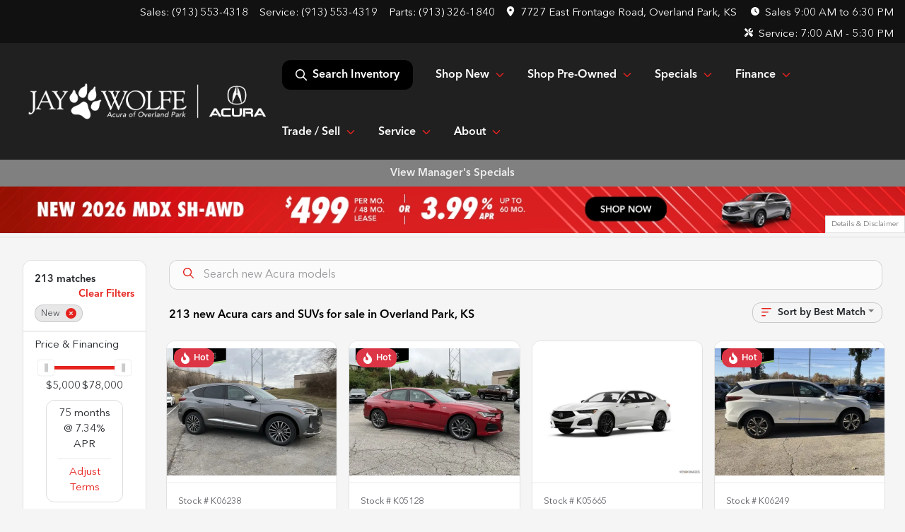

--- FILE ---
content_type: text/html; charset=utf-8
request_url: https://www.acuraoverlandpark.com/new-cars-for-sale
body_size: 46335
content:
<!DOCTYPE html><html lang="en"><head><meta charSet="utf-8" data-next-head=""/><meta name="viewport" content="width=device-width, initial-scale=1.0" class="jsx-2805015198" data-next-head=""/><link rel="icon" href="https://static.overfuel.com/dealers/jay-wolfe-automotive-group/image/favicon-32x32.png" class="jsx-2805015198" data-next-head=""/><link rel="apple-touch-icon" sizes="180x180" href="https://static.overfuel.com/dealers/jay-wolfe-acura-overland-park/image/apple-touch-icon.png" class="jsx-2805015198" data-next-head=""/><link rel="icon" type="image/png" sizes="192x192" href="https://static.overfuel.com/dealers/jay-wolfe-acura-overland-park/image/android-chrome-192x192.png" class="jsx-2805015198" data-next-head=""/><link rel="icon" type="image/png" sizes="512x512" href="https://static.overfuel.com/dealers/jay-wolfe-acura-overland-park/image/android-chrome-512x512.png" class="jsx-2805015198" data-next-head=""/><meta property="og:url" content="https://www.acuraoverlandpark.com/new-cars-for-sale" class="jsx-2805015198" data-next-head=""/><meta property="og:site_name" content="Jay Wolfe Acura of Overland Park" class="jsx-2805015198" data-next-head=""/><meta property="og:type" content="website" class="jsx-2805015198" data-next-head=""/><meta property="og:image" content="https://static.overfuel.com/dealers/jay-wolfe-acura-overland-park/image/jaywolfe-acura-overlandpark_og_webp.webp" class="jsx-2805015198" data-next-head=""/><meta name="format-detection" content="telephone=no,address=no" class="jsx-2805015198" data-next-head=""/><link rel="preload" href="/font/avenir-regular.woff2" as="font" type="font/woff2" crossorigin="anonymous" class="jsx-a30cc6cc075e59bb" data-next-head=""/><link rel="preload" href="/font/avenir-medium.woff2" as="font" type="font/woff2" crossorigin="anonymous" class="jsx-a30cc6cc075e59bb" data-next-head=""/><title data-next-head="">213 new Acura cars and SUVs for sale in Overland Park, KS | Jay Wolfe Acura of Overland Park</title><meta property="og:title" content="213 new Acura cars and SUVs for sale in Overland Park, KS | Jay Wolfe Acura of Overland Park" data-next-head=""/><meta name="description" content="Shop Jay Wolfe Acura of Overland Park selection of 213 new Acura cars and SUVs for sale in Overland Park, KS" data-next-head=""/><meta property="og:description" content="Shop Jay Wolfe Acura of Overland Park selection of 213 new Acura cars and SUVs for sale in Overland Park, KS" data-next-head=""/><link rel="canonical" href="https://www.acuraoverlandpark.com/new-cars-for-sale" data-next-head=""/><link rel="next" href="https://www.acuraoverlandpark.com/new-cars-for-sale/page/2" data-next-head=""/><link rel="preload" href="/_next/static/css/58b43e3c8017d3ba.css" as="style"/><script src="https://cdn.complyauto.com/cookiebanner/banner/ebb86b92-cd9c-4ebe-92d4-41f82c4933fd/blocker.js" crossorigin="anonymous" class="jsx-2805015198" data-next-head=""></script><script type="application/ld+json" class="jsx-2805015198" data-next-head="">{"@context":"https://schema.org","@type":"Organization","url":"https://www.acuraoverlandpark.com","logo":"https://static.overfuel.com/dealers/jay-wolfe-acura-overland-park/image/android-chrome-192x192.png"}</script><link rel="preload" as="image" imageSrcSet="https://static.overfuel.com/dealers/jay-wolfe-acura-overland-park/image/wolfe-acura-overland-park.webp?w=384&amp;q=80 1x, https://static.overfuel.com/dealers/jay-wolfe-acura-overland-park/image/wolfe-acura-overland-park.webp?w=750&amp;q=80 2x" fetchPriority="high" data-next-head=""/><link rel="preload" as="image" imageSrcSet="https://static.overfuel.com/dealers/jay-wolfe-acura-overland-park/image/wolfe-acura-overland-park.webp?w=256&amp;q=80 1x, https://static.overfuel.com/dealers/jay-wolfe-acura-overland-park/image/wolfe-acura-overland-park.webp?w=640&amp;q=80 2x" fetchPriority="high" data-next-head=""/><script id="fuel-script">
!function(){"use strict";let e=Document.prototype.createElement,t=["maps.googleapis.com","static.overfuel.com","_next",],r=["google-analytics","googletag","gtm","clarity","fbevents","adobe","tiqcdn","fluency","trueframe","edmunds","carnow",];Document.prototype.createElement=function(n,o){let c=e.call(this,n,o);return"string"==typeof n&&"script"===n.toLowerCase()&&Object.defineProperty(c,"src",{configurable:!0,enumerable:!0,get:()=>c.getAttribute("src"),set(e){(function e(r){try{let n=new URL(r,document.baseURI);return t.some(e=>n.hostname.includes(e))}catch{return!1}})(e)||(function e(t){try{let n=new URL(t,document.baseURI);return r.some(e=>n.hostname.includes(e))}catch{return!1}}(e),c.setAttribute("async","")),c.setAttribute("src",e)}}),c}}();
</script><script id="gainit" data-nscript="beforeInteractive">
            window.dataLayer = window.dataLayer || [];
            function gtag(){ window.dataLayer.push(arguments); }
            gtag('js', new Date());
            gtag('config', 'G-8BGG9CEL72');
            
          </script><link rel="stylesheet" href="/_next/static/css/58b43e3c8017d3ba.css" data-n-g=""/><noscript data-n-css=""></noscript><script defer="" noModule="" src="/_next/static/chunks/polyfills-42372ed130431b0a.js"></script><script id="gatag" src="/gtag/js?id=G-8BGG9CEL72&amp;l=dataLayer" defer="" data-nscript="beforeInteractive"></script><script defer="" src="/_next/static/chunks/5601.9c144d6328ba2581.js"></script><script defer="" src="/_next/static/chunks/5011.4f1ea4e39ab94ec3.js"></script><script defer="" src="/_next/static/chunks/4744.3238be3c0e11f459.js"></script><script defer="" src="/_next/static/chunks/748.c76f477143a8f116.js"></script><script defer="" src="/_next/static/chunks/2056.fe5fbb4ced7daed5.js"></script><script defer="" src="/_next/static/chunks/04ce947b-1a2fb7fb7f4eb2eb.js"></script><script defer="" src="/_next/static/chunks/7115-0e695373b530fcce.js"></script><script defer="" src="/_next/static/chunks/9320-d3cb4c548ab2883c.js"></script><script defer="" src="/_next/static/chunks/655-f32d8bd654120190.js"></script><script defer="" src="/_next/static/chunks/2033-ccbb47b0b86c3b08.js"></script><script defer="" src="/_next/static/chunks/872.15bd6bfb5d8cdca5.js"></script><script defer="" src="/_next/static/chunks/4610.cb5fe67beaf7f1de.js"></script><script defer="" src="/_next/static/chunks/3014.a9a0b5ab652f98e8.js"></script><script defer="" src="/_next/static/chunks/476.d481209788d7a27f.js"></script><script defer="" src="/_next/static/chunks/1577.a0238732d0326df8.js"></script><script defer="" src="/_next/static/chunks/5966.a132af2705f5f969.js"></script><script defer="" src="/_next/static/chunks/4116.b23f12c7cc68b06b.js"></script><script defer="" src="/_next/static/chunks/6985.c321d642c328bfd5.js"></script><script defer="" src="/_next/static/chunks/4851.6e2fd352c54a4585.js"></script><script defer="" src="/_next/static/chunks/1125.b585ff32d6657eb2.js"></script><script src="/_next/static/chunks/webpack-399c606c53bebe87.js" defer=""></script><script src="/_next/static/chunks/framework-77dff60c8c44585c.js" defer=""></script><script src="/_next/static/chunks/main-819ca9995167ee4f.js" defer=""></script><script src="/_next/static/chunks/pages/_app-d70018bfe3524097.js" defer=""></script><script src="/_next/static/chunks/8230-fd615141ef99310a.js" defer=""></script><script src="/_next/static/chunks/7856-db7bf741a0ee53d2.js" defer=""></script><script src="/_next/static/chunks/4587-68b5c796bc85d386.js" defer=""></script><script src="/_next/static/chunks/1423-77cd04bb72d43ce6.js" defer=""></script><script src="/_next/static/chunks/4761-d55ae15e52027e06.js" defer=""></script><script src="/_next/static/chunks/6554-17ce05496a22ed1d.js" defer=""></script><script src="/_next/static/chunks/2439-be50dbabb48591ef.js" defer=""></script><script src="/_next/static/chunks/4204-2d23ae957a7fea54.js" defer=""></script><script src="/_next/static/chunks/9086-57110936e1d9f18a.js" defer=""></script><script src="/_next/static/chunks/4159-72e26b6c8b5e4fcf.js" defer=""></script><script src="/_next/static/chunks/8670-5388bb14ca8a6ed3.js" defer=""></script><script src="/_next/static/chunks/7265-749e906ff613fcd6.js" defer=""></script><script src="/_next/static/chunks/2775-3db6e184bc3b7a64.js" defer=""></script><script src="/_next/static/chunks/1646-3e7dd0c8dea625e4.js" defer=""></script><script src="/_next/static/chunks/pages/inventory-9ad38f51278e71a2.js" defer=""></script><script src="/_next/static/XE9xagMHA1U-JC25TmpqN/_buildManifest.js" defer=""></script><script src="/_next/static/XE9xagMHA1U-JC25TmpqN/_ssgManifest.js" defer=""></script><style id="__jsx-2805015198">:root{--color-primary:#e6231e;--color-secondary:#202020;--color-highlight:#4e5155;--persistent-banner-background-color:#808080;--persistent-banner-text-color:#eeeeee;--srp-height:75%;--cookie-consent-bg:#343a40;--cookie-consent-text:#fff;--cookie-consent-link:#fff}body{letter-spacing:0;background:#f5f5f5;font-size:.95rem;top:0px!important} #mobile-nav{background:#202020}#header-nav ul li{position:relative;color:#212529;display:inline-block;padding:1.5rem 1rem;text-transform:none;font-size:16px}#header-nav a.noChildren{color:#212529}.text-primary,svg.text-primary,.blog-article a:not(.btn),.blog-article a:not(.btn):visited{color:var(--color-primary)!important;fill:var(--color-primary)}.blog-article a:not(.btn) svg,.blog-article a:not(.btn):visited svg{fill:var(--color-primary)!important}.bg-preheader{background:#111;color:#fff}.text-preheader{color:#fff!important}.bg-preheader i,.bg-preheader svg,.bg-preheader .dropdown-toggle::after{color:#ff6920!important;fill:#ff6920!important}.bg-header{background:#202020}.bg-footer{background:#111}.bg-heroSearch{background:black;padding:6rem 0;position:relative;overflow-x:clip;-webkit-background-size:cover!important;-moz-background-size:cover!important;-o-background-size:cover!important;background-size:cover!important;background-position:center center;background-repeat:no-repeat}.bg-heroSearch #hero-img{left:0;bottom:0}.text-highlight{color:#4e5155!important}.btn-outline-primary,.btn-outline-primary:hover{border-color:var(--color-primary);color:var(--color-primary)}.btn-outline-primary svg,.btn-outline-primary:hover svg,.btn-link svg{fill:var(--color-primary)}#top-banner svg{fill:#fff!important}.btn-outline-primary:focus{color:inherit}.btn-default:active{color:white!important}.btn-default:active svg{fill:white}.btn-link.show svg{fill:white!important}.btn-link.show::after{color:#fff!important}.cElement a,.cElement a:hover{color:var(--color-primary)}.cElement a.btn:not(.btn-outline-primary):not(.btn-primary){color:#fff}.split-boxes{background-image:linear-gradient(90deg,var(--color-secondary),var(--color-secondary)50%,var(--color-primary)0,var(--color-primary))}.img-srp-container:before{display:block;content:"";width:100%;padding-top:75%}.btn-outline-primary:disabled{color:var(--color-primary)!important;border-color:var(--color-primary)!important}.aiBg{position:relative;background:linear-gradient(90deg,var(--color-primary),#ccc);border-radius:14px;padding:2px}.aiBg input{border:0!important;z-index:5}.react-datepicker__day--selected,.react-datepicker__day--in-selecting-range,.react-datepicker__day--in-range,.react-datepicker__month-text--selected,.react-datepicker__month-text--in-selecting-range,.react-datepicker__month-text--in-range,.react-datepicker__quarter-text--selected,.react-datepicker__quarter-text--in-selecting-range,.react-datepicker__quarter-text--in-range,.react-datepicker__year-text--selected,.react-datepicker__year-text--in-selecting-range,.react-datepicker__year-text--in-range,.react-datepicker__day--keyboard-selected:hover,.react-datepicker__month-text--keyboard-selected:hover,.react-datepicker__quarter-text--keyboard-selected:hover,.react-datepicker__year-text--keyboard-selected:hover{background-color:var(--color-primary);color:white}.text-secondary{color:var(--color-secondary)!important}.ribbon span{background-color:var(--color-primary)!important}.border-primary,html:not([dir=rtl]) .border-primary,html[dir=rtl] .border-primary{border-color:var(--color-primary)!important}.drag-active{border:1px dashed var(--color-primary)!important}.progress-bar,.bg-primary,.badge-primary,.btn-primary,.nav-pills .nav-link.active,.nav-pills .nav-link.active:hover,.nav-pills .nav-link.active:focus,.btn-check:checked+.btn,.btn.active,.btn.show,.btn:first-child:active,:not(.btn-check)+.btn:active{background-color:var(--color-primary)!important}.btn-primary,.btn-check:checked+.btn,.btn.active,.btn.show,.btn:first-child:active,:not(.btn-check)+.btn:active{border-color:var(--color-primary)!important}.btn-secondary{background-color:var(--color-secondary)!important;border-color:var(--color-secondary)!important}.btn-secondary:focus,.btn-secondary.focus{border-color:var(--color-secondary)!important}.btn-primary:focus,.btn-primary.focus{border-color:var(--color-primary)!important}.btn-primary.disabled,.btn-primary:disabled{border-color:var(--color-primary)!important;background:var(--color-primary)!important}.border-theme,.btn-group .btn-primary,.input-group-prepend .btn-primary,.input-group-append .btn-primary{border-color:var(--color-primary)!important}.rdp-button:focus:not([disabled]),.rdp-button:active:not([disabled]){background-color:#f5f5f5!important;border-color:var(--color-primary)!important}.rdp-day_selected:not([disabled]),.rdp-day_selected:focus:not([disabled]),.rdp-day_selected:active:not([disabled]),.rdp-day_selected:hover:not([disabled]){background-color:var(--color-primary)!important}.btn-group .active svg{color:var(--color-primary)!important}#header-nav ul li::after{border-color:var(--color-primary)!important}.bg-secondary,.badge-secondary{background-color:var(--color-secondary)!important;color:white!important}#languagedropdown{color:#fff;text-decoration:none;margin-top:-3px}.goog-te-combo{width:100%;background:#111!important;color:#fff!important;border:none;font-size:.9rem!important;font-family:inherit!important;margin:1px 0!important;-webkit-appearance:none}#persistent_banner_desktop,#persistent_banner_mobile,#persistent_banner_desktop a,#persistent_banner_mobile a{background-color:#808080;z-index:5;color:#eeeeee!important}.gg-app{z-index:1!important}@media(max-width:575px){.bg-heroSearch #hero-img-mobile{object-fit:cover;width:100%!important;height:100%!important;top:0}
        }@media(min-width:576px){.bg-heroSearch{padding:7rem 0;position:relative;background-image:url("https://static.overfuel.com/dealers/jay-wolfe-acura-overland-park/image/250919_Homepage-HeroGraphics-ADX-AOP-Desktop_1900x600_v1a.webp");-webkit-background-size:cover!important;-moz-background-size:cover!important;-o-background-size:cover!important;background-size:cover!important;background-position:top center;background-repeat:no-repeat}.srpCardLocation{cursor:default!important}.srpCardLocation .fa-phone{display:none!important}}#top-banner {background-color: #000 !important; }
        
        @media screen and (max-width: 575px) { .bg-heroSearch { padding: 1rem 0; } }

.bg-glass {
  background: rgb(0 0 0 / 39%);
  box-shadow: 0 8px 32px 0 rgb(55 55 55 / 37%);
  backdrop-filter: blur( 4px );
  -webkit-backdrop-filter: blur( 6px );
  border-radius: 10px;
  border: 1px solid rgba( 255, 255, 255, 0.18 );
  padding: 10% !important;
}

.card2 {
  padding: 6% !important;
  background-color: #fff !important;
  border-radius: 0.5rem;
  min-height: 350px !important;
}

.font-large {
  font-size: 4rem;
  line-height: 1;
}

@media (max-width: 575px) {
  .font-large {
    font-size: 1.5rem;
  }
}

.page-template-showroom-feature-model #interior-padding {
  padding-top: 0px !important;
}

.tooltip-container {
  position: relative;
  display: inline-block;
  cursor: pointer;
}

.tooltip-text {
  visibility: hidden;
  background-color: #333;
  color: #fff;
  text-align: center;
  padding: 5px 8px;
  border-radius: 4px;
  font-size: 12px;

  position: absolute;
  z-index: 1;
  bottom: 125%; /* Position above */
  left: 50%;
  transform: translateX(-50%);
  white-space: nowrap;

  opacity: 0;
  transition: opacity 0.3s;
}

.tooltip-container:hover + .tooltip-text {
  visibility: visible;
  opacity: 1;
}

#search_desktop { background-color: #000 !important; color: white !important; }
.img-srp-container { background: #fff !important; }
.img-srp { object-fit: contain !important; }

.thecrm--oliviaai--close {
  background: url(https://static.overfuel.com/dealers/jay-wolfe-honda/image/Close-Circle-Fill--Streamline-Remix-Fill.webp);
  display: block;
  width: 30px;
  height: 30px;
  background-size: contain;
  opacity: 0.75;
}
.thecrm--oliviaai--minimize {
  background: url(https://static.overfuel.com/dealers/jay-wolfe-honda/image/Arrow-Down-Circle-Fill--Streamline-Remix-Fill.webp);
  display: block;
  width: 30px;
  height: 30px;
  background-size: contain;
  opacity: 0.75;
}
.thecrm--oliviaai--footer .thecrm--field--suffix {
    display: block;
    width: 40px;
    height: 30px;
    bottom: 25% !important;
    background: url('https://static.overfuel.com/dealers/jay-wolfe-honda/image/Send-Plane-Fill--Streamline-Remix-Fill.webp');
    background-position: center center;
    background-repeat: no-repeat;
    opacity: 0.75;
    background-size: contain;
}

#cta-buyersactions .cursor-pointer.col-12 .py-3.text-center::before {
  content: '';
  display: block;
  background: url('https://static.overfuel.com/dealers/jay-wolfe-honda/image/jay-wolfe-advantage.webp') center center no-repeat;
  background-size: cover;
  width: 130px;
  height: 103px;
  margin: 0 auto 10px auto;
}

.vdp_pre-owned #cta-buyersactions .cursor-pointer.col-12 { display: none; }
.vdp_pre-owned.certified #cta-buyersactions .cursor-pointer.col-12 { display: block; }

.srpCardLocation { background-color: #000 !important; color: #fff !important; }

.srp-card.conditionUsed .srp-guarantee { display: none !important; }
.srp-guarantee { font-size: 0; }
.srp-guarantee .faIcon.ofa-solid.ofa-shield-check::after {
  content: 'JW Advantage';
  padding-left: 6px;
  font-size: 15px;
  display: inline-block;
  vertical-align: middle;
  line-height: 1;
  position: relative;
  top: 2px;
  color: #212529;
}

.bg-preheader i, .bg-preheader svg, .bg-preheader .dropdown-toggle::after { fill: #fff !important; }

        

        
      </style><style id="__jsx-207582887">.container-fluid{max-width:2548px!important}#desktop-search{width:100%}#header-nav ul li,#search_desktop{font-weight:600}#header-nav ul li ul{top:3.5rem;border-radius:12px}#header-nav ul>li:last-of-type{padding-right:0!important}#header-nav ul li ul li{font-weight:normal!important}.searchInventory{border-color:#E8E8E8!important;padding:1.5rem 1rem}.searchInventory svg{fill:#e6231e}#googletranslate{padding-top:.6rem}.route-home #persistent-search{display:none}.card{overflow:hidden;border:1px solid transparent!important;box-shadow:0 0 0!important;border:1px solid#e1e1e1!important;border-radius:12px!important}.card-header{border-radius:12px 12px 0 0!important}.card-footer:last-child{border-radius:0 0 12px 12px!important}.rounded,.btn,input,.form-control,#home-search-wrapper,.custom-select{border-radius:12px!important}.rounded_bottom{border-bottom-left-radius:12px;border-bottom-right-radius:12px}.btn-group .btn:first-child{border-radius:12px 0 0 12px!important}.btn-group .btn:last-child{border-radius:0 12px 12px 0!important}.btn-group .btn{border-radius:0!important}.btn-group .btn.active{border-color:#e6231e!important}.input-group>.form-control:not(.border-radius-0):not(:first-child),.input-group>.custom-select:not(.border-radius-0):not(:first-child){border-radius:0 12px 12px 0!important}.input-group>.input-group-text.prepend:first-of-type{border-radius:12px 0 0 12px!important}.input-group>.input-group-text.append:last-of-type{border-radius:0 12px 12px 0!important}.border-radius-0{border-radius:0 0 0 0!important;border-bottom-right-radius:0!important;border-bottom-left-radius:0!important;border-top-right-radius:0!important;border-top-left-radius:0!important}.accordion-item:first-of-type{border-radius:12px 12px 0 0!important}.accordion-item:last-of-type{border-radius:0 0 12px 12px!important}</style><style id="__jsx-a30cc6cc075e59bb">@font-face{font-family:"AvenirNext";src:url("/font/avenir-regular.woff2")format("woff2");font-weight:400;font-style:normal;font-display:block}@font-face{font-family:"AvenirNext";src:url("/font/avenir-medium.woff2")format("woff2");font-weight:500;font-style:normal;font-display:block}body{font-family:"AvenirNext",sans-serif!important}#header-nav ul li{font-weight:500;color:#fff!important}button{font-weight:500!important}.searchInventory svg{fill:#fff!important}</style><style data-styled="" data-styled-version="6.3.8">.dYClpH{position:absolute;left:0;width:100%;fill:rgba(255,255,255,0.75);z-index:2;text-align:center;}/*!sc*/
.dYClpH .active{fill:#fff;}/*!sc*/
@media(min-width:575px){.dYClpH{display:none;}}/*!sc*/
data-styled.g8[id="sc-a592eecc-1"]{content:"dYClpH,"}/*!sc*/
.hAziuE{position:absolute;top:5px;left:0;width:100%;height:100%;z-index:1;}/*!sc*/
.hAziuE .left-toggle{position:absolute;background-color:rgb(0,0,0,.6);top:35%;left:0;padding:0.5rem;}/*!sc*/
.hAziuE .right-toggle{position:absolute;background-color:rgb(0,0,0,.6);top:35%;right:0;padding:0.5rem;}/*!sc*/
@media(min-width:575px){.hAziuE .toggle{display:none;}.hAziuE:hover .toggle{display:block!important;}}/*!sc*/
data-styled.g9[id="sc-a592eecc-2"]{content:"hAziuE,"}/*!sc*/
.nXMnO{background:linear-gradient(to right, #961206 50%, #d31f1b 50%);width:100%;}/*!sc*/
data-styled.g16[id="sc-645d0416-0"]{content:"nXMnO,"}/*!sc*/
.liqQyh{position:fixed;content:'acura';top:63px;left:0;z-index:25;}/*!sc*/
.liqQyh.searchVisible{height:calc(100% - 67px);overflow:scroll;}/*!sc*/
data-styled.g19[id="sc-2cecbaee-0"]{content:"liqQyh,"}/*!sc*/
</style></head><body> <link rel="preload" as="image" imageSrcSet="https://static.overfuel.com/dealers/jay-wolfe-acura-overland-park/image/wolfe-acura-overland-park.webp?w=384&amp;q=80 1x, https://static.overfuel.com/dealers/jay-wolfe-acura-overland-park/image/wolfe-acura-overland-park.webp?w=750&amp;q=80 2x" fetchPriority="high"/><link rel="preload" as="image" imageSrcSet="https://static.overfuel.com/dealers/jay-wolfe-acura-overland-park/image/wolfe-acura-overland-park.webp?w=256&amp;q=80 1x, https://static.overfuel.com/dealers/jay-wolfe-acura-overland-park/image/wolfe-acura-overland-park.webp?w=640&amp;q=80 2x" fetchPriority="high"/><link rel="preload" as="image" href="https://static.overfuel.com/dealers/jay-wolfe-acura-overland-park/image/260110_January-SpecialPage&amp;SRP-Banners-MDX-TOP_v1b.webp"/><link rel="preload" as="image" imageSrcSet="https://static.overfuel.com/photos/1047/1151949/7d9697b0bedd4e9694b3bfc718bf19b5-thumb.webp?w=640&amp;q=80 1x, https://static.overfuel.com/photos/1047/1151949/7d9697b0bedd4e9694b3bfc718bf19b5-thumb.webp?w=1920&amp;q=80 2x" fetchPriority="high"/><link rel="preload" as="image" imageSrcSet="https://static.overfuel.com/photos/1047/1151949/7501015ce717482e9c39d990e30d3249-thumb.webp?w=640&amp;q=80 1x, https://static.overfuel.com/photos/1047/1151949/7501015ce717482e9c39d990e30d3249-thumb.webp?w=1920&amp;q=80 2x" fetchPriority="high"/><link rel="preload" as="image" imageSrcSet="https://static.overfuel.com/photos/1047/1097973/b834fab80a244b5e89ac3eeaaea5b502-thumb.webp?w=640&amp;q=80 1x, https://static.overfuel.com/photos/1047/1097973/b834fab80a244b5e89ac3eeaaea5b502-thumb.webp?w=1920&amp;q=80 2x" fetchPriority="high"/><link rel="preload" as="image" imageSrcSet="https://static.overfuel.com/photos/1047/1097973/b5f304c44f2c429ea26c01fa6e9a9376-thumb.webp?w=640&amp;q=80 1x, https://static.overfuel.com/photos/1047/1097973/b5f304c44f2c429ea26c01fa6e9a9376-thumb.webp?w=1920&amp;q=80 2x" fetchPriority="high"/><link rel="preload" as="image" imageSrcSet="https://static.overfuel.com/photos/1047/508680/6be357f8e1ee4a2c8ec5d268c3b51f4a-thumb.webp?w=640&amp;q=80 1x, https://static.overfuel.com/photos/1047/508680/6be357f8e1ee4a2c8ec5d268c3b51f4a-thumb.webp?w=1920&amp;q=80 2x" fetchPriority="high"/><link rel="preload" as="image" imageSrcSet="https://static.overfuel.com/photos/1047/508680/a14ac5312c2740b2894b6b5d1ac94eb8-thumb.webp?w=640&amp;q=80 1x, https://static.overfuel.com/photos/1047/508680/a14ac5312c2740b2894b6b5d1ac94eb8-thumb.webp?w=1920&amp;q=80 2x" fetchPriority="high"/><link rel="preload" as="image" imageSrcSet="https://static.overfuel.com/photos/1047/1179164/a5d74b13e93748788057384a60fe5e10-thumb.webp?w=640&amp;q=80 1x, https://static.overfuel.com/photos/1047/1179164/a5d74b13e93748788057384a60fe5e10-thumb.webp?w=1920&amp;q=80 2x" fetchPriority="high"/><link rel="preload" as="image" imageSrcSet="https://static.overfuel.com/photos/1047/1179164/743bef2cb9f74f73bcedf2f3db668d07-thumb.webp?w=640&amp;q=80 1x, https://static.overfuel.com/photos/1047/1179164/743bef2cb9f74f73bcedf2f3db668d07-thumb.webp?w=1920&amp;q=80 2x" fetchPriority="high"/><link rel="preload" as="image" imageSrcSet="https://static.overfuel.com/photos/1047/1097966/f48de15a0b4d4e6d883511196bdaa2c3-thumb.webp?w=640&amp;q=80 1x, https://static.overfuel.com/photos/1047/1097966/f48de15a0b4d4e6d883511196bdaa2c3-thumb.webp?w=1920&amp;q=80 2x" fetchPriority="high"/><link rel="preload" as="image" imageSrcSet="https://static.overfuel.com/photos/1047/1097966/73e5c54c38d041e9ad030a1408e93e3b-thumb.webp?w=640&amp;q=80 1x, https://static.overfuel.com/photos/1047/1097966/73e5c54c38d041e9ad030a1408e93e3b-thumb.webp?w=1920&amp;q=80 2x" fetchPriority="high"/><link rel="preload" as="image" imageSrcSet="https://static.overfuel.com/photos/1047/1151938/fc0b282f11204296948a682ad32da286-thumb.webp?w=640&amp;q=80 1x, https://static.overfuel.com/photos/1047/1151938/fc0b282f11204296948a682ad32da286-thumb.webp?w=1920&amp;q=80 2x" fetchPriority="high"/><link rel="preload" as="image" imageSrcSet="https://static.overfuel.com/photos/1047/1151938/611371e7a1fc4c8fb3eafaf912f52b8d-thumb.webp?w=640&amp;q=80 1x, https://static.overfuel.com/photos/1047/1151938/611371e7a1fc4c8fb3eafaf912f52b8d-thumb.webp?w=1920&amp;q=80 2x" fetchPriority="high"/><div id="__next"><script type="application/ld+json" class="jsx-2805015198">{"@context":"https://schema.org","@type":["AutoDealer","LocalBusiness"],"name":"Acura of Overland Park","image":"https://static.overfuel.com/dealers/jay-wolfe-acura-overland-park/image/jaywolfe-acura-overlandpark_og_webp.webp","@id":"https://www.acuraoverlandpark.com/#organization","url":"https://www.acuraoverlandpark.com/","telephone":"+19135534318","address":{"@type":"PostalAddress","streetAddress":"7727 East Frontage Road","addressLocality":"Overland Park","addressRegion":"KS","postalCode":"66204","addressCountry":"US"},"geo":{"@type":"GeoCoordinates","latitude":38.9931329,"longitude":-94.6952401},"openingHoursSpecification":[{"@type":"OpeningHoursSpecification","dayOfWeek":"Monday","opens":"09:00","closes":"18:30"},{"@type":"OpeningHoursSpecification","dayOfWeek":"Tuesday","opens":"09:00","closes":"18:30"},{"@type":"OpeningHoursSpecification","dayOfWeek":"Wednesday","opens":"09:00","closes":"18:30"},{"@type":"OpeningHoursSpecification","dayOfWeek":"Thursday","opens":"09:00","closes":"18:30"},{"@type":"OpeningHoursSpecification","dayOfWeek":"Friday","opens":"09:00","closes":"18:00"},{"@type":"OpeningHoursSpecification","dayOfWeek":"Saturday","opens":"09:00","closes":"18:00"}],"sameAs":["https://www.facebook.com/JayWolfeAcuraOverlandPark/","https://www.youtube.com/@JayWolfeAcuraOverlandPark"],"department":[{"@type":"AutoDealer","name":"Jay Wolfe Toyota","description":"Jay Wolfe Toyota is a dealership located at 9650 Northwest Prairie View Road, Kansas City, MO 64153.","url":"https://www.acuraoverlandpark.com","image":"https://static.overfuel.com/dealers/jay-wolfe-acura-overland-park/image/jaywolfe-acura-overlandpark_og_webp.webp","telephone":"+19135534318","address":{"@type":"PostalAddress","streetAddress":"9650 Northwest Prairie View Road","addressLocality":"Kansas City","addressRegion":"MO","postalCode":"64153","addressCountry":"USA"},"location":{"@type":"Place","geo":{"@type":"GeoCoordinates","latitude":"39.26821770","longitude":"-94.66702960"}},"aggregateRating":{"@type":"AggregateRating","ratingValue":"4.3","reviewCount":2203}},{"@type":"AutoDealer","name":"Jay Wolfe Honda","description":"Jay Wolfe Honda is a dealership located at 220 West 103rd Street, Kansas City, MO 64114.","url":"https://www.acuraoverlandpark.com","image":"https://static.overfuel.com/dealers/jay-wolfe-acura-overland-park/image/jaywolfe-acura-overlandpark_og_webp.webp","telephone":"+19135534318","address":{"@type":"PostalAddress","streetAddress":"220 West 103rd Street","addressLocality":"Kansas City","addressRegion":"MO","postalCode":"64114","addressCountry":"USA"},"location":{"@type":"Place","geo":{"@type":"GeoCoordinates","latitude":"38.94156780","longitude":"-94.59673300"}},"aggregateRating":{"@type":"AggregateRating","ratingValue":"4.6","reviewCount":2721}},{"@type":"AutoDealer","name":"Jay Wolfe Auto Outlet","description":"Jay Wolfe Auto Outlet is a dealership located at 10 Northwest Barry Road, Kansas City, MO 64155.","url":"https://www.acuraoverlandpark.com","image":"https://static.overfuel.com/dealers/jay-wolfe-acura-overland-park/image/jaywolfe-acura-overlandpark_og_webp.webp","telephone":"+19135534318","address":{"@type":"PostalAddress","streetAddress":"10 Northwest Barry Road","addressLocality":"Kansas City","addressRegion":"MO","postalCode":"64155","addressCountry":"USA"},"location":{"@type":"Place","geo":{"@type":"GeoCoordinates","latitude":"39.24735290","longitude":"-94.58129820"}},"aggregateRating":{"@type":"AggregateRating","ratingValue":"4.2","reviewCount":406}},{"@type":"AutoDealer","name":"Jay Wolfe Acura","description":"Jay Wolfe Acura is a dealership located at 1029 West 103rd Street, Kansas City, MO 64114.","url":"https://www.acuraoverlandpark.com","image":"https://static.overfuel.com/dealers/jay-wolfe-acura-overland-park/image/jaywolfe-acura-overlandpark_og_webp.webp","telephone":"+19135534318","address":{"@type":"PostalAddress","streetAddress":"1029 West 103rd Street","addressLocality":"Kansas City","addressRegion":"MO","postalCode":"64114","addressCountry":"USA"},"location":{"@type":"Place","geo":{"@type":"GeoCoordinates","latitude":"38.94179470","longitude":"-94.60253820"}},"aggregateRating":{"@type":"AggregateRating","ratingValue":"4.6","reviewCount":1262}},{"@type":"AutoDealer","name":"Acura of Overland Park","description":"Acura of Overland Park is a dealership located at 7727 East Frontage Road, Overland Park, KS 66204.","url":"https://www.acuraoverlandpark.com","image":"https://static.overfuel.com/dealers/jay-wolfe-acura-overland-park/image/jaywolfe-acura-overlandpark_og_webp.webp","telephone":"+19135534318","address":{"@type":"PostalAddress","streetAddress":"7727 East Frontage Road","addressLocality":"Overland Park","addressRegion":"KS","postalCode":"66204","addressCountry":"USA"},"location":{"@type":"Place","geo":{"@type":"GeoCoordinates","latitude":"38.99313290","longitude":"-94.69524010"}},"aggregateRating":{"@type":"AggregateRating","ratingValue":"4.6","reviewCount":1251}}],"aggregateRating":{"@type":"AggregateRating","ratingValue":4.6,"reviewCount":1251},"hasMap":"https://maps.google.com/?q=7727+East+Frontage+Road+Overland+Park+KS+66204","contactPoint":[{"@type":"ContactPoint","contactType":"Sales","telephone":"+19135534318","availableLanguage":["English","Spanish"],"areaServed":"US"}],"knowsAbout":["used cars","trade-in","auto financing","vehicle service"]}</script><div translate="no" class="jsx-2805015198 notranslate"><div id="google_translate_element" style="display:none" class="jsx-2805015198"></div></div><div class="mode-undefined full_width route-srp"><header role="banner" class="d-none d-xl-block " id="header-desktop"><div class="border-bottom bg-preheader text-preheader theme-light"><div class="container-fluid"><div class="row"><div class="text-end col"><span class="py-2 px-2 d-inline-block cursor-pointer">Sales: <!-- -->(913) 553-4318</span><span class="py-2 px-2 d-inline-block cursor-pointer">Service: <!-- -->(913) 553-4319</span><span class="py-2 px-2 d-inline-block cursor-pointer">Parts: <!-- -->(913) 326-1840</span><div class="py-2 ms-auto px-2 d-inline-block cursor-pointer position-relative" role="button"><div class="float-start" style="margin-top:-2px"><span class="d-inline-block faIcon ofa-solid ofa-location-dot me-2" style="line-height:1"><svg height="14" width="12" fill="inherit"><use xlink:href="/solid.svg#location-dot"></use></svg></span></div><span class="d-inline-block me-1 notranslate">7727 East Frontage Road, Overland Park, KS</span></div><div class="d-inline-block ps-2"><div class="float-start" style="margin-top:-2px"><span class="d-inline-block faIcon ofa-solid ofa-clock me-2"><svg height="14" width="12" fill="inherit"><use xlink:href="/solid.svg#clock"></use></svg></span></div>Sales<!-- --> <!-- -->9:00 AM to 6:30 PM</div><div class="d-inline-block ps-4"><div class="float-start" style="margin-top:-2px"><span class="d-inline-block faIcon ofa-solid ofa-screwdriver-wrench me-2"><svg height="14" width="12" fill="inherit"><use xlink:href="/solid.svg#screwdriver-wrench"></use></svg></span></div>Service:<!-- --> <!-- -->7:00 AM - 5:30 PM</div></div></div></div></div><div class="px-3 border-bottom bg-header position-relative " id="interior_header"><div class="container-fluid"><div class="d-flex align-items-center"><a title="Jay Wolfe Acura of Overland Park" id="logo-link" href="/"><img alt="Jay Wolfe Acura of Overland Park" id="logo" fetchPriority="high" loading="eager" width="351" height="66" decoding="async" data-nimg="1" style="color:transparent" srcSet="https://static.overfuel.com/dealers/jay-wolfe-acura-overland-park/image/wolfe-acura-overland-park.webp?w=384&amp;q=80 1x, https://static.overfuel.com/dealers/jay-wolfe-acura-overland-park/image/wolfe-acura-overland-park.webp?w=750&amp;q=80 2x" src="https://static.overfuel.com/dealers/jay-wolfe-acura-overland-park/image/wolfe-acura-overland-park.webp?w=750&amp;q=80"/></a><div class="ms-auto" id="header-nav"><ul><li class="searchInventory"><button type="button" id="search_desktop" title="Browse Inventory" class="text-decoration-none text-dark bg-light btn btn-link"><span class="d-inline-block faIcon ofa-regular ofa-magnifying-glass me-2"><svg height="16" width="16" fill="inherit"><use xlink:href="/regular.svg#magnifying-glass"></use></svg></span>Search Inventory</button></li><li class="cursor-pointer">Shop New<span class="d-inline-block faIcon ofa-regular ofa-angle-down ms-2 text-primary"><svg height="15" width="14" fill="#e6231e"><use xlink:href="/regular.svg#angle-down"></use></svg></span><ul><li class="cursor-pointer"><a target="_self" title="All New Inventory" class="" href="/new-cars-for-sale">All New Inventory</a></li><li class="cursor-pointer"><a target="_self" title="Current Offers &amp; Incentives" class="" href="/incentives">Current Offers &amp; Incentives</a></li><li class="cursor-pointer"><a target="_self" title="Advantage Program" class="" href="/advantage-program">Advantage Program</a></li></ul></li><li class="cursor-pointer">Shop Pre-Owned<span class="d-inline-block faIcon ofa-regular ofa-angle-down ms-2 text-primary"><svg height="15" width="14" fill="#e6231e"><use xlink:href="/regular.svg#angle-down"></use></svg></span><ul><li class="cursor-pointer"><a target="_self" title="All Pre-Owned Inventory" class="" href="/used-cars-for-sale">All Pre-Owned Inventory</a></li><li class="cursor-pointer"><a target="_self" title="Certified Pre-Owned" class="" href="/certified-pre-owned-vehicles">Certified Pre-Owned</a></li><li class="cursor-pointer"><a target="_self" title="Cars" class="" href="/used-cars">Cars</a></li><li class="cursor-pointer"><a target="_self" title="Trucks" class="" href="/used-trucks">Trucks</a></li><li class="cursor-pointer"><a target="_self" title="SUVs" class="" href="/used-suvs">SUVs</a></li></ul></li><li class="cursor-pointer">Specials<span class="d-inline-block faIcon ofa-regular ofa-angle-down ms-2 text-primary"><svg height="15" width="14" fill="#e6231e"><use xlink:href="/regular.svg#angle-down"></use></svg></span><ul><li class="cursor-pointer"><a target="_self" title="Finance and Lease Specials" class="" href="/finance-lease-specials">Finance and Lease Specials</a></li><li class="cursor-pointer"><a target="_self" title="College Graduate Program" class="" href="/college-graduate-program">College Graduate Program</a></li><li class="cursor-pointer"><a target="_self" title="Service Specials" class="" href="/service-specials">Service Specials</a></li><li class="cursor-pointer"><a target="_self" title="Military Program" class="" href="/military-program">Military Program</a></li><li class="cursor-pointer"><a target="_self" title="Tire Specials" class="" href="/service-specials#tire-specials">Tire Specials</a></li></ul></li><li class="cursor-pointer">Finance<span class="d-inline-block faIcon ofa-regular ofa-angle-down ms-2 text-primary"><svg height="15" width="14" fill="#e6231e"><use xlink:href="/regular.svg#angle-down"></use></svg></span><ul><li class="cursor-pointer"><a target="_self" title="Get Approved" class="" href="/apply-for-financing">Get Approved</a></li><li class="cursor-pointer"><a target="_self" title="Car Loan Calculator" class="" href="/car-loan-calculator">Car Loan Calculator</a></li></ul></li><li class="cursor-pointer">Trade / Sell<span class="d-inline-block faIcon ofa-regular ofa-angle-down ms-2 text-primary"><svg height="15" width="14" fill="#e6231e"><use xlink:href="/regular.svg#angle-down"></use></svg></span><ul><li class="cursor-pointer"><a target="_self" title="Get Trade-In Value" class="" href="/trade-evaluation">Get Trade-In Value</a></li><li class="cursor-pointer"><a target="_self" title="Sell Us Your Car" class="" href="/sell-car">Sell Us Your Car</a></li></ul></li><li class="cursor-pointer">Service<span class="d-inline-block faIcon ofa-regular ofa-angle-down ms-2 text-primary"><svg height="15" width="14" fill="#e6231e"><use xlink:href="/regular.svg#angle-down"></use></svg></span><ul><li class="cursor-pointer"><a target="_self" title="Service Department" class="" href="/service-department-2b">Service Department</a></li><li class="cursor-pointer"><a target="_self" title="Schedule Service" class="" href="/schedule-service">Schedule Service</a></li><li class="cursor-pointer"><a target="_blank" title="Check Vehicle Recalls" class="" href="https://mygarage.honda.com/s/recall-search?brand=acura">Check Vehicle Recalls<span class="d-inline-block faIcon ofa-regular ofa-arrow-up-right-from-square ms-2 text-muted"><svg height="16" width="16" fill="#a3a4a6"><use xlink:href="/regular.svg#arrow-up-right-from-square"></use></svg></span></a></li><li class="cursor-pointer"><a target="_self" title="Tire Center" class="" href="/tire-center">Tire Center</a></li><li class="cursor-pointer"><a target="_self" title="Acura Parts" class="" href="/parts-store">Acura Parts</a></li></ul></li><li class="cursor-pointer">About<span class="d-inline-block faIcon ofa-regular ofa-angle-down ms-2 text-primary"><svg height="15" width="14" fill="#e6231e"><use xlink:href="/regular.svg#angle-down"></use></svg></span><ul><li class="cursor-pointer"><a target="_self" title="About Us" class="" href="/about-us">About Us</a></li><li class="cursor-pointer"><a target="_self" title="Contact Us" class="" href="/contact-us">Contact Us</a></li><li class="cursor-pointer"><a target="_self" title="Customer Reviews" class="" href="/customer-reviews">Customer Reviews</a></li><li class="cursor-pointer"><a target="_self" title="Meet the Staff" class="" href="/meet-the-staff">Meet the Staff</a></li><li class="cursor-pointer"><a target="_self" title="Careers" class="" href="/careers">Careers</a></li><li class="cursor-pointer"><a target="_self" title="Auto Blog" class="" href="/blog">Auto Blog</a></li></ul></li></ul></div></div><div class="clearfix"></div></div></div></header><div id="mobile-nav" class="border-bottom border-bottom d-xl-none position-fixed d-flex align-items-center w-100"><div class="d-flex w-100 align-items-center pt-2" id="mobile-header"><div class="text-nowrap d-flex align-items-center ps-3 "><img alt="Jay Wolfe Acura of Overland Park" fetchPriority="high" loading="eager" width="239" height="45" decoding="async" data-nimg="1" style="color:transparent" srcSet="https://static.overfuel.com/dealers/jay-wolfe-acura-overland-park/image/wolfe-acura-overland-park.webp?w=256&amp;q=80 1x, https://static.overfuel.com/dealers/jay-wolfe-acura-overland-park/image/wolfe-acura-overland-park.webp?w=640&amp;q=80 2x" src="https://static.overfuel.com/dealers/jay-wolfe-acura-overland-park/image/wolfe-acura-overland-park.webp?w=640&amp;q=80"/></div><div class="ms-auto px-1 "><span class="d-inline-block faIcon ofa-solid ofa-location-dot mx-1 h2 mb-0 mt-n1"><svg height="29" width="29" fill="#212529"><use xlink:href="/solid.svg#location-dot"></use></svg></span></div><div class="text-end ps-2 "><span class="d-inline-block faIcon ofa-solid ofa-bars h2 me-1 mb-0 mt-n1"><svg height="29" width="29" fill="#212529"><use xlink:href="/solid.svg#bars"></use></svg></span></div></div></div><div style="height:104px" class="d-block d-xl-none" id="mobile-nav-spacer"></div><div id="persistent_banner_desktop"><div class="container"><a title="Click here to see special promotion" class="cursor-pointer" href="/inventory"><span class="py-2 text-center d-block">View Manager&#x27;s Specials</span></a></div></div><script type="application/ld+json"></script><main id="inventory-index" class="position-relative path-inventory"><div class="srp-promos border-bottom"><div bgPrimary="#961206" bgSecondary="#d31f1b" class="sc-645d0416-0 nXMnO"><a title="2026 MDX Lease &amp; APR" class="container p-0 d-block position-relative active" target="_self" href="/new-cars-for-sale?make[]=Acura&amp;model[]=MDX"><img src="https://static.overfuel.com/dealers/jay-wolfe-acura-overland-park/image/260110_January-SpecialPage&amp;SRP-Banners-MDX-TOP_v1b.webp" alt="2026 MDX Lease &amp; APR" class="img-fluid mb-0 " width="1400" height="72"/><div class="bg-white position-absolute bottom-0 end-0 py-1 px-2 text-center text-tiny text-muted border cursor-pointer"><span class="disclaimer-trigger">Details &amp; Disclaimer</span></div></a></div></div><div whichOem="acura" class="sc-2cecbaee-0 liqQyh w-100 border-bottom ToolbarMobile bg-white d-block d-xl-none searchHidden"><div class="no-gutters row-bordered text-start text-nowrap sticky-top bg-white border-bottom border-top row"><div class="py-2 pe-2 ps-3 cursor-pointer col-sm-6 col-5"><span class="d-inline-block faIcon ofa-regular ofa-bars-filter text-primary me-2"><svg height="16" width="16" fill="#e6231e"><use xlink:href="/regular.svg#bars-filter"></use></svg></span>Filters</div><div class="py-2 px-3 col-sm-5 col-5"><span class="d-inline-block faIcon ofa-regular ofa-arrow-down-wide-short text-primary me-2"><svg height="16" width="16" fill="#e6231e"><use xlink:href="/regular.svg#arrow-down-wide-short"></use></svg></span>Best Match</div><div aria-label="Close" class="py-2 pe-3 text-end  col-sm-1 col-2"><span class="d-inline-block faIcon ofa-regular ofa-magnifying-glass text-primary me-2"><svg height="16" width="16" fill="#e6231e"><use xlink:href="/regular.svg#magnifying-glass"></use></svg></span></div></div></div><div class="mb-5 container-fluid"><div class="d-flex mt-3"><div class="d-none d-xl-block filter-container w-20"><div class="p-3"><div class="mb-5 mt-3 mt-md-0 notranslate filterCard card"><div class="pt-3 pb-2 bg-white card-header"><div class="card-title h6 font-weight-bold mb-2">213<!-- --> matches</div></div><form data-cy="filter-section" class="pb-0 mt-sm-0"><div class="price-financing card-footer"><div class="cursor-pointer">Price <!-- -->&amp; Financing</div><div class="mt-2 px-3 collapse show"><div class="opacity-100"><div style="transform:scale(1);cursor:inherit;height:24px;display:flex;width:100%"><div style="height:5px;width:100%;border-radius:4px;background:linear-gradient(to right, #ccc 0%, #ccc 0%, #e6231e 0%, #e6231e 100%, #ccc 100%, #ccc 100%);align-self:center" class="price-financing-slider"><div style="position:absolute;z-index:0;cursor:grab;user-select:none;touch-action:none;-webkit-user-select:none;-moz-user-select:none;-ms-user-select:none;height:24px;width:24px;border-radius:4px;background-color:#FFF;display:flex;justify-content:center;align-items:center;border:1px solid #eee;outline:0;left:0" tabindex="0" aria-valuemax="78000" aria-valuemin="5000" aria-valuenow="5000" draggable="false" aria-label="Accessibility label" role="slider"><div style="height:12px;width:5px;background-color:#CCC"></div></div><div style="position:absolute;z-index:1;cursor:grab;user-select:none;touch-action:none;-webkit-user-select:none;-moz-user-select:none;-ms-user-select:none;height:24px;width:24px;border-radius:4px;background-color:#FFF;display:flex;justify-content:center;align-items:center;border:1px solid #eee;outline:0;left:0" tabindex="0" aria-valuemax="78000" aria-valuemin="5000" aria-valuenow="78000" draggable="false" aria-label="Accessibility label" role="slider"><div style="height:12px;width:5px;background-color:#CCC"></div></div></div></div><div class="mt-1 no-gutters row"><div class="ms-n3 col">$5,000</div><div class="me-n3 text-end col">$78,000</div></div></div><div class="rounded text-sm border my-2 py-2 px-3 text-center">75<!-- --> months @ <span class="notranslate">NaN<!-- -->%</span> APR<div class="text-primary cursor-pointer border-top mt-2 pt-2">Adjust Terms</div></div><input type="hidden" tabindex="-1" id="minprice" name="price[gt]" value="5000"/><input type="hidden" tabindex="-1" id="maxprice" name="price[lt]" value="78000"/></div></div><div class="card-footer"><div class="cursor-pointer py-1" data-cy="toggle-make-model">Make &amp; Model<span class="d-inline-block faIcon ofa-regular ofa-angle-down text-primary float-end"><svg height="16" width="16" fill="#e6231e"><use xlink:href="/regular.svg#angle-down"></use></svg></span></div></div><div class="card-footer"><div class="cursor-pointer" data-cy="toggle-yearsmileage">Years &amp; Mileage<span class="d-inline-block faIcon ofa-regular ofa-angle-down text-primary float-end"><svg height="16" width="16" fill="#e6231e"><use xlink:href="/regular.svg#angle-down"></use></svg></span></div></div><div class="card-footer"><div class="cursor-pointer py-1" data-cy="toggle-filter-body">Body Style<span class="d-inline-block faIcon ofa-regular ofa-angle-down text-primary float-end"><svg height="16" width="16" fill="#e6231e"><use xlink:href="/regular.svg#angle-down"></use></svg></span></div></div><div class="card-footer"><div class="cursor-pointer py-1" data-cy="toggle-filter-features">Features<span class="d-inline-block faIcon ofa-regular ofa-angle-down text-primary float-end"><svg height="16" width="16" fill="#e6231e"><use xlink:href="/regular.svg#angle-down"></use></svg></span></div></div><div class="card-footer"><div class="cursor-pointer py-1" data-cy="toggle-filter-seatingcapacity">Seating Capacity<span class="d-inline-block faIcon ofa-regular ofa-angle-down text-primary float-end"><svg height="16" width="16" fill="#e6231e"><use xlink:href="/regular.svg#angle-down"></use></svg></span></div></div><div class="card-footer"><div class="cursor-pointer py-1" data-cy="toggle-filter-exteriorcolor">Exterior Color<span class="d-inline-block faIcon ofa-regular ofa-angle-down text-primary float-end"><svg height="16" width="16" fill="#e6231e"><use xlink:href="/regular.svg#angle-down"></use></svg></span></div></div><div class="card-footer"><div class="cursor-pointer py-1" data-cy="toggle-filter-interiorcolor">Interior Color<span class="d-inline-block faIcon ofa-regular ofa-angle-down text-primary float-end"><svg height="16" width="16" fill="#e6231e"><use xlink:href="/regular.svg#angle-down"></use></svg></span></div></div><div class="card-footer"><div class="cursor-pointer py-1" data-cy="toggle-filter-fuel">Fuel Type<span class="d-inline-block faIcon ofa-regular ofa-angle-down text-primary float-end"><svg height="16" width="16" fill="#e6231e"><use xlink:href="/regular.svg#angle-down"></use></svg></span></div></div><div class="card-footer"><div class="cursor-pointer py-1" data-cy="toggle-filter-transmission">Transmission<span class="d-inline-block faIcon ofa-regular ofa-angle-down text-primary float-end"><svg height="16" width="16" fill="#e6231e"><use xlink:href="/regular.svg#angle-down"></use></svg></span></div></div><div class="card-footer"><div class="cursor-pointer py-1" data-cy="toggle-filter-drivetrain">Drivetrain<span class="d-inline-block faIcon ofa-regular ofa-angle-down text-primary float-end"><svg height="16" width="16" fill="#e6231e"><use xlink:href="/regular.svg#angle-down"></use></svg></span></div></div><div class="card-footer"><div class="cursor-pointer py-1" data-cy="toggle-filter-engine">Engine<span class="d-inline-block faIcon ofa-regular ofa-angle-down text-primary float-end"><svg height="16" width="16" fill="#e6231e"><use xlink:href="/regular.svg#angle-down"></use></svg></span></div></div></form></div></div></div><div class="w-100 ps-0  ps-lg-3 pe-lg-3"><div class="position-relative mt-3"><div class="position-relative"><span class="d-inline-block faIcon ofa-regular ofa-magnifying-glass position-absolute text-primary" style="top:8px;left:20px"><svg height="15" width="15" fill="#e6231e"><use xlink:href="/regular.svg#magnifying-glass"></use></svg></span><input data-cy="input-search" placeholder="Search new Acura models" autoComplete="off" tabindex="-1" style="min-width:300px;max-width:100%" type="text" class="ps-5 mt-0  form-control form-control-lg" name="search" value=""/><button type="button" id="closeMobileSearch" class="my-3 w-100 d-none d-sm-none btn btn-default"><span class="d-inline-block faIcon ofa-regular ofa-angle-left float-start text-muted"><svg height="16" width="16" fill="#a3a4a6"><use xlink:href="/regular.svg#angle-left"></use></svg></span>Close Search</button></div></div><div class="d-flex align-items-center my-3 my-lg-4"><h1 class="inventoryheading text-center text-lg-start m-0">213 new Acura cars and SUVs for sale in Overland Park, KS</h1><div class="text-end text-nowrap ms-auto d-flex flex-row justify-content-end"><div class="mt-n2 dropdown"><button type="button" id="sortby" aria-expanded="false" data-cy="sortby" class="text-decoration-none pl-0 border border-dark d-block dropdown-toggle btn btn-link btn-sm"><span class="d-inline-block faIcon ofa-regular ofa-bars-sort text-primary me-2"><svg height="16" width="16" fill="#e6231e"><use xlink:href="/regular.svg#bars-sort"></use></svg></span><strong data-cy="sortby-selected">Sort by <!-- -->Best Match</strong></button></div></div></div><div id="inventory-grid" class="mt-0 mt-lg-1 row"><div data-vin="5J8TC2H7XTL007107" class="srp-cardcontainer mb-3 ePrice-locked no-discount px-2 make_acura  col-lg-3 col-md-4 col-sm-4 col-12"><div data-cy="vehicle-card" data-priority="true" class="srp-card overflow-hidden h-100 conditionNew card"><div class="px-0 pt-0 pb-0 card-body"><div class="new-arrival position-relative border-bottom"><div class="bg-danger text-white small py-1 px-2 rounded text-danger font-weight-bold vc-popular"><span class="d-inline-block faIcon ofa-solid ofa-fire-flame-curved me-1 text-white"><svg height="16" width="16" fill="white"><use xlink:href="/solid.svg#fire-flame-curved"></use></svg></span>Hot</div><a data-cy="inventory-link" title="2026 Acura RDX w/Advance Package" class="position-relative" href="/inventory/new-2026-acura-rdx-w-advance-package-5j8tc2h7xtl007107-in-overland-park"><div class="img-srp-container"><div class="sc-a592eecc-2 hAziuE"><div class="toggle left-toggle" data-direction="left"><span class="d-inline-block faIcon ofa-regular ofa-angle-left h2 m-0 text-white"><svg height="29" width="29" fill="white"><use xlink:href="/regular.svg#angle-left"></use></svg></span></div><div class="toggle right-toggle" data-direction="right"><span class="d-inline-block faIcon ofa-regular ofa-angle-right h2 m-0 text-white"><svg height="29" width="29" fill="white"><use xlink:href="/regular.svg#angle-right"></use></svg></span></div></div><div style="top:15px" class="sc-a592eecc-1 dYClpH"><span class="d-inline-block faIcon ofa-regular ofa-circle-dot me-1 active"><svg height="16" width="16" fill="inherit"><use xlink:href="/regular.svg#circle-dot"></use></svg></span><span class="d-inline-block faIcon ofa-solid ofa-circle-small me-1 "><svg height="16" width="16" fill="inherit"><use xlink:href="/solid.svg#circle-small"></use></svg></span><span class="d-inline-block faIcon ofa-solid ofa-circle-small me-1 "><svg height="16" width="16" fill="inherit"><use xlink:href="/solid.svg#circle-small"></use></svg></span><span class="d-inline-block faIcon ofa-solid ofa-circle-small me-1 "><svg height="16" width="16" fill="inherit"><use xlink:href="/solid.svg#circle-small"></use></svg></span><span class="d-inline-block faIcon ofa-solid ofa-circle-small me-1 "><svg height="16" width="16" fill="inherit"><use xlink:href="/solid.svg#circle-small"></use></svg></span></div><img alt="Gray 2026 Acura RDX w/Advance Package for sale in Overland Park, KS" fetchPriority="high" loading="eager" width="640" height="480" decoding="async" data-nimg="1" class="img-srp d-block" style="color:transparent" srcSet="https://static.overfuel.com/photos/1047/1151949/7d9697b0bedd4e9694b3bfc718bf19b5-thumb.webp?w=640&amp;q=80 1x, https://static.overfuel.com/photos/1047/1151949/7d9697b0bedd4e9694b3bfc718bf19b5-thumb.webp?w=1920&amp;q=80 2x" src="https://static.overfuel.com/photos/1047/1151949/7d9697b0bedd4e9694b3bfc718bf19b5-thumb.webp?w=1920&amp;q=80"/><img alt="Photos of 2026 Acura RDX w/Advance Package for sale in Overland Park, KS at Acura of Overland Park" fetchPriority="high" loading="eager" width="640" height="480" decoding="async" data-nimg="1" class="img-srp d-none" style="color:transparent" srcSet="https://static.overfuel.com/photos/1047/1151949/7501015ce717482e9c39d990e30d3249-thumb.webp?w=640&amp;q=80 1x, https://static.overfuel.com/photos/1047/1151949/7501015ce717482e9c39d990e30d3249-thumb.webp?w=1920&amp;q=80 2x" src="https://static.overfuel.com/photos/1047/1151949/7501015ce717482e9c39d990e30d3249-thumb.webp?w=1920&amp;q=80"/><img alt="Another view of 2026 Acura RDX w/Advance Package for sale in Overland Park, KS at Acura of Overland Park" fetchPriority="high" loading="lazy" width="640" height="480" decoding="async" data-nimg="1" class="img-srp d-none" style="color:transparent" srcSet="https://static.overfuel.com/photos/1047/1151949/e3f4b2e7adcf4a4a874eed6c9c78e656-thumb.webp?w=640&amp;q=80 1x, https://static.overfuel.com/photos/1047/1151949/e3f4b2e7adcf4a4a874eed6c9c78e656-thumb.webp?w=1920&amp;q=80 2x" src="https://static.overfuel.com/photos/1047/1151949/e3f4b2e7adcf4a4a874eed6c9c78e656-thumb.webp?w=1920&amp;q=80"/><img alt="More photos of 2026 Acura RDX w/Advance Package at Acura of Overland Park, KS" fetchPriority="high" loading="lazy" width="640" height="480" decoding="async" data-nimg="1" class="img-srp d-none" style="color:transparent" srcSet="https://static.overfuel.com/photos/1047/1151949/4e66a1a6572049a2bf59a2ab8e68115f-thumb.webp?w=640&amp;q=80 1x, https://static.overfuel.com/photos/1047/1151949/4e66a1a6572049a2bf59a2ab8e68115f-thumb.webp?w=1920&amp;q=80 2x" src="https://static.overfuel.com/photos/1047/1151949/4e66a1a6572049a2bf59a2ab8e68115f-thumb.webp?w=1920&amp;q=80"/><img alt="More photos of 2026 Acura RDX w/Advance Package at Acura of Overland Park, KS" fetchPriority="high" loading="lazy" width="640" height="480" decoding="async" data-nimg="1" class="img-srp d-none" style="color:transparent" srcSet="https://static.overfuel.com/photos/1047/1151949/8cf40c01c90144d681111666f8aa85d2-thumb.webp?w=640&amp;q=80 1x, https://static.overfuel.com/photos/1047/1151949/8cf40c01c90144d681111666f8aa85d2-thumb.webp?w=1920&amp;q=80 2x" src="https://static.overfuel.com/photos/1047/1151949/8cf40c01c90144d681111666f8aa85d2-thumb.webp?w=1920&amp;q=80"/></div></a></div><div class="px-3 pt-3 pb-0"><div class="d-flex justify-content-between"><small class="opacity-75 srp-stocknum">Stock # <!-- -->K06238</small></div><div class="no-gutters mt-1 mb-2 row"><div class="col-11"><div class="text-truncate"><a href="/inventory/new-2026-acura-rdx-w-advance-package-5j8tc2h7xtl007107-in-overland-park"><h2 class="h5 m-0 font-weight-bold text-truncate notranslate">2026 Acura RDX</h2></a></div></div><div class="text-end col-1"><span data-cy="btn-favorite" class="d-inline-block faIcon ofa-solid ofa-heart h4 w-100 d-block text-center text-muted h5 cursor-pointer mb-0"><svg height="16" width="16" fill="#a3a4a6"><use xlink:href="/solid.svg#heart"></use></svg></span></div><div class="srp-miles opacity-75 d-flex w-100 mt-1 col-12"><div class="text-truncate" style="height:24px">w/Advance Package<!-- --> </div><div class="ps-2 text-nowrap ms-auto text-end">8<!-- --> <!-- -->miles</div></div></div><div class="d-flex align-items-center border-top mt-1 pt-3 mb-3 srpPriceContainer"><div><span class="label-msrp">MSRP<!-- -->: <span class="msrp-price">$54,800</span></span><div class="srp-guarantee"><span class="d-inline-block faIcon ofa-solid ofa-shield-check me-1 text-primary"><svg height="16" width="16" fill="#e6231e"><use xlink:href="/solid.svg#shield-check"></use></svg></span>Guarantee<span class="d-inline-block faIcon ofa-regular ofa-circle-question ms-1 fa-fw text-muted cursor-pointer"><svg height="16" width="16" fill="#a3a4a6"><use xlink:href="/regular.svg#circle-question"></use></svg></span></div></div><div class="ms-auto text-end text-nowrap"><b>Jay Wolfe Price</b><br/><div class="h5 mb-0 font-weight-bold"><span class="label-price">$54,800</span></div><span>$730 / mo. est.</span></div></div></div></div><div class="px-3 pt-3 pb-2 border-top" data-test="displayCtas"><button type="button" data-cy="btn-ConfirmAvailability" class="text-nowrap w-100 mb-2 text-start btn btn-primary"><span class="d-inline-block faIcon ofa-regular ofa-message-check me-2 text-white"><svg height="16" width="16" fill="white"><use xlink:href="/regular.svg#message-check"></use></svg></span>Check Availability</button></div><div class="p-3 border-top" data-test="ePrice"><button type="button" data-test="btn-ePrice" class="w-100 btn btn-primary"><span class="d-inline-block faIcon ofa-regular ofa-lock-keyhole me-2"><svg height="16" width="16" fill="inherit"><use xlink:href="/regular.svg#lock-keyhole"></use></svg></span>Get Jay Wolfe Price</button></div><div data-test="srpThirdParty"></div><div class="bg-lighter py-2 px-3 border-top srpCardLocation text-truncate cursor-pointer jay-wolfe-acura-overland-park-ks"><span class="d-inline-block faIcon ofa-solid ofa-phone text-primary me-2"><svg height="16" width="16" fill="#e6231e"><use xlink:href="/solid.svg#phone"></use></svg></span>Acura of Overland Park</div></div></div><div data-vin="19UUB6F59SA004600" class="srp-cardcontainer mb-3 ePrice-locked no-discount px-2 make_acura  col-lg-3 col-md-4 col-sm-4 col-12"><div data-cy="vehicle-card" data-priority="true" class="srp-card overflow-hidden h-100 conditionNew card"><div class="px-0 pt-0 pb-0 card-body"><div class="new-arrival position-relative border-bottom"><div class="bg-danger text-white small py-1 px-2 rounded text-danger font-weight-bold vc-popular"><span class="d-inline-block faIcon ofa-solid ofa-fire-flame-curved me-1 text-white"><svg height="16" width="16" fill="white"><use xlink:href="/solid.svg#fire-flame-curved"></use></svg></span>Hot</div><a data-cy="inventory-link" title="2025 Acura TLX w/A-Spec Package" class="position-relative" href="/inventory/new-2025-acura-tlx-w-a-spec-package-19uub6f59sa004600-in-overland-park"><div class="img-srp-container"><div class="sc-a592eecc-2 hAziuE"><div class="toggle left-toggle" data-direction="left"><span class="d-inline-block faIcon ofa-regular ofa-angle-left h2 m-0 text-white"><svg height="29" width="29" fill="white"><use xlink:href="/regular.svg#angle-left"></use></svg></span></div><div class="toggle right-toggle" data-direction="right"><span class="d-inline-block faIcon ofa-regular ofa-angle-right h2 m-0 text-white"><svg height="29" width="29" fill="white"><use xlink:href="/regular.svg#angle-right"></use></svg></span></div></div><div style="top:15px" class="sc-a592eecc-1 dYClpH"><span class="d-inline-block faIcon ofa-regular ofa-circle-dot me-1 active"><svg height="16" width="16" fill="inherit"><use xlink:href="/regular.svg#circle-dot"></use></svg></span><span class="d-inline-block faIcon ofa-solid ofa-circle-small me-1 "><svg height="16" width="16" fill="inherit"><use xlink:href="/solid.svg#circle-small"></use></svg></span><span class="d-inline-block faIcon ofa-solid ofa-circle-small me-1 "><svg height="16" width="16" fill="inherit"><use xlink:href="/solid.svg#circle-small"></use></svg></span><span class="d-inline-block faIcon ofa-solid ofa-circle-small me-1 "><svg height="16" width="16" fill="inherit"><use xlink:href="/solid.svg#circle-small"></use></svg></span><span class="d-inline-block faIcon ofa-solid ofa-circle-small me-1 "><svg height="16" width="16" fill="inherit"><use xlink:href="/solid.svg#circle-small"></use></svg></span></div><img alt="Red 2025 Acura TLX w/A-Spec Package for sale in Overland Park, KS" fetchPriority="high" loading="eager" width="640" height="480" decoding="async" data-nimg="1" class="img-srp d-block" style="color:transparent" srcSet="https://static.overfuel.com/photos/1047/1097973/b834fab80a244b5e89ac3eeaaea5b502-thumb.webp?w=640&amp;q=80 1x, https://static.overfuel.com/photos/1047/1097973/b834fab80a244b5e89ac3eeaaea5b502-thumb.webp?w=1920&amp;q=80 2x" src="https://static.overfuel.com/photos/1047/1097973/b834fab80a244b5e89ac3eeaaea5b502-thumb.webp?w=1920&amp;q=80"/><img alt="Photos of 2025 Acura TLX w/A-Spec Package for sale in Overland Park, KS at Acura of Overland Park" fetchPriority="high" loading="eager" width="640" height="480" decoding="async" data-nimg="1" class="img-srp d-none" style="color:transparent" srcSet="https://static.overfuel.com/photos/1047/1097973/b5f304c44f2c429ea26c01fa6e9a9376-thumb.webp?w=640&amp;q=80 1x, https://static.overfuel.com/photos/1047/1097973/b5f304c44f2c429ea26c01fa6e9a9376-thumb.webp?w=1920&amp;q=80 2x" src="https://static.overfuel.com/photos/1047/1097973/b5f304c44f2c429ea26c01fa6e9a9376-thumb.webp?w=1920&amp;q=80"/><img alt="Another view of 2025 Acura TLX w/A-Spec Package for sale in Overland Park, KS at Acura of Overland Park" fetchPriority="high" loading="lazy" width="640" height="480" decoding="async" data-nimg="1" class="img-srp d-none" style="color:transparent" srcSet="https://static.overfuel.com/photos/1047/1097973/fceca26c6e8444d0b85d4fe08694ca16-thumb.webp?w=640&amp;q=80 1x, https://static.overfuel.com/photos/1047/1097973/fceca26c6e8444d0b85d4fe08694ca16-thumb.webp?w=1920&amp;q=80 2x" src="https://static.overfuel.com/photos/1047/1097973/fceca26c6e8444d0b85d4fe08694ca16-thumb.webp?w=1920&amp;q=80"/><img alt="More photos of 2025 Acura TLX w/A-Spec Package at Acura of Overland Park, KS" fetchPriority="high" loading="lazy" width="640" height="480" decoding="async" data-nimg="1" class="img-srp d-none" style="color:transparent" srcSet="https://static.overfuel.com/photos/1047/1097973/c9951f74364847c6be9785e1fb552ce0-thumb.webp?w=640&amp;q=80 1x, https://static.overfuel.com/photos/1047/1097973/c9951f74364847c6be9785e1fb552ce0-thumb.webp?w=1920&amp;q=80 2x" src="https://static.overfuel.com/photos/1047/1097973/c9951f74364847c6be9785e1fb552ce0-thumb.webp?w=1920&amp;q=80"/><img alt="More photos of 2025 Acura TLX w/A-Spec Package at Acura of Overland Park, KS" fetchPriority="high" loading="lazy" width="640" height="480" decoding="async" data-nimg="1" class="img-srp d-none" style="color:transparent" srcSet="https://static.overfuel.com/photos/1047/1097973/b552e69f5f4a467eb5ba0da71c5a872c-thumb.webp?w=640&amp;q=80 1x, https://static.overfuel.com/photos/1047/1097973/b552e69f5f4a467eb5ba0da71c5a872c-thumb.webp?w=1920&amp;q=80 2x" src="https://static.overfuel.com/photos/1047/1097973/b552e69f5f4a467eb5ba0da71c5a872c-thumb.webp?w=1920&amp;q=80"/></div></a></div><div class="px-3 pt-3 pb-0"><div class="d-flex justify-content-between"><small class="opacity-75 srp-stocknum">Stock # <!-- -->K05128</small></div><div class="no-gutters mt-1 mb-2 row"><div class="col-11"><div class="text-truncate"><a href="/inventory/new-2025-acura-tlx-w-a-spec-package-19uub6f59sa004600-in-overland-park"><h2 class="h5 m-0 font-weight-bold text-truncate notranslate">2025 Acura TLX</h2></a></div></div><div class="text-end col-1"><span data-cy="btn-favorite" class="d-inline-block faIcon ofa-solid ofa-heart h4 w-100 d-block text-center text-muted h5 cursor-pointer mb-0"><svg height="16" width="16" fill="#a3a4a6"><use xlink:href="/solid.svg#heart"></use></svg></span></div><div class="srp-miles opacity-75 d-flex w-100 mt-1 col-12"><div class="text-truncate" style="height:24px">w/A-Spec Package<!-- --> </div><div class="ps-2 text-nowrap ms-auto text-end">9<!-- --> <!-- -->miles</div></div></div><div class="d-flex align-items-center border-top mt-1 pt-3 mb-3 srpPriceContainer"><div><span class="label-msrp">MSRP<!-- -->: <span class="msrp-price">$52,195</span></span><div class="srp-guarantee"><span class="d-inline-block faIcon ofa-solid ofa-shield-check me-1 text-primary"><svg height="16" width="16" fill="#e6231e"><use xlink:href="/solid.svg#shield-check"></use></svg></span>Guarantee<span class="d-inline-block faIcon ofa-regular ofa-circle-question ms-1 fa-fw text-muted cursor-pointer"><svg height="16" width="16" fill="#a3a4a6"><use xlink:href="/regular.svg#circle-question"></use></svg></span></div></div><div class="ms-auto text-end text-nowrap"><b>Jay Wolfe Price</b><br/><div class="h5 mb-0 font-weight-bold"><span class="label-price">$52,195</span></div><span>$695 / mo. est.</span></div></div></div></div><div class="px-3 pt-3 pb-2 border-top" data-test="displayCtas"><button type="button" data-cy="btn-ConfirmAvailability" class="text-nowrap w-100 mb-2 text-start btn btn-primary"><span class="d-inline-block faIcon ofa-regular ofa-message-check me-2 text-white"><svg height="16" width="16" fill="white"><use xlink:href="/regular.svg#message-check"></use></svg></span>Check Availability</button></div><div class="p-3 border-top" data-test="ePrice"><button type="button" data-test="btn-ePrice" class="w-100 btn btn-primary"><span class="d-inline-block faIcon ofa-regular ofa-lock-keyhole me-2"><svg height="16" width="16" fill="inherit"><use xlink:href="/regular.svg#lock-keyhole"></use></svg></span>Get Jay Wolfe Price</button></div><div data-test="srpThirdParty"></div><div class="bg-lighter py-2 px-3 border-top srpCardLocation text-truncate cursor-pointer jay-wolfe-acura-overland-park-ks"><span class="d-inline-block faIcon ofa-solid ofa-phone text-primary me-2"><svg height="16" width="16" fill="#e6231e"><use xlink:href="/solid.svg#phone"></use></svg></span>Acura of Overland Park</div></div></div><div data-vin="19UUB6F51SA001044" class="srp-cardcontainer mb-3 ePrice-locked no-discount px-2 make_acura  col-lg-3 col-md-4 col-sm-4 col-12"><div data-cy="vehicle-card" data-priority="true" class="srp-card overflow-hidden h-100 conditionNew card"><div class="px-0 pt-0 pb-0 card-body"><div class="new-arrival position-relative border-bottom"><a data-cy="inventory-link" title="2025 Acura TLX w/A-Spec Package" class="position-relative" href="/inventory/new-2025-acura-tlx-w-a-spec-package-19uub6f51sa001044-in-overland-park"><div class="img-srp-container"><div class="sc-a592eecc-2 hAziuE"><div class="toggle left-toggle" data-direction="left"><span class="d-inline-block faIcon ofa-regular ofa-angle-left h2 m-0 text-white"><svg height="29" width="29" fill="white"><use xlink:href="/regular.svg#angle-left"></use></svg></span></div><div class="toggle right-toggle" data-direction="right"><span class="d-inline-block faIcon ofa-regular ofa-angle-right h2 m-0 text-white"><svg height="29" width="29" fill="white"><use xlink:href="/regular.svg#angle-right"></use></svg></span></div></div><div style="top:15px" class="sc-a592eecc-1 dYClpH"><span class="d-inline-block faIcon ofa-regular ofa-circle-dot me-1 active"><svg height="16" width="16" fill="inherit"><use xlink:href="/regular.svg#circle-dot"></use></svg></span><span class="d-inline-block faIcon ofa-solid ofa-circle-small me-1 "><svg height="16" width="16" fill="inherit"><use xlink:href="/solid.svg#circle-small"></use></svg></span><span class="d-inline-block faIcon ofa-solid ofa-circle-small me-1 "><svg height="16" width="16" fill="inherit"><use xlink:href="/solid.svg#circle-small"></use></svg></span><span class="d-inline-block faIcon ofa-solid ofa-circle-small me-1 "><svg height="16" width="16" fill="inherit"><use xlink:href="/solid.svg#circle-small"></use></svg></span><span class="d-inline-block faIcon ofa-solid ofa-circle-small me-1 "><svg height="16" width="16" fill="inherit"><use xlink:href="/solid.svg#circle-small"></use></svg></span></div><img alt="White 2025 Acura TLX w/A-Spec Package for sale in Overland Park, KS" fetchPriority="high" loading="eager" width="640" height="480" decoding="async" data-nimg="1" class="img-srp d-block" style="color:transparent" srcSet="https://static.overfuel.com/photos/1047/508680/6be357f8e1ee4a2c8ec5d268c3b51f4a-thumb.webp?w=640&amp;q=80 1x, https://static.overfuel.com/photos/1047/508680/6be357f8e1ee4a2c8ec5d268c3b51f4a-thumb.webp?w=1920&amp;q=80 2x" src="https://static.overfuel.com/photos/1047/508680/6be357f8e1ee4a2c8ec5d268c3b51f4a-thumb.webp?w=1920&amp;q=80"/><img alt="Photos of 2025 Acura TLX w/A-Spec Package for sale in Overland Park, KS at Acura of Overland Park" fetchPriority="high" loading="eager" width="640" height="480" decoding="async" data-nimg="1" class="img-srp d-none" style="color:transparent" srcSet="https://static.overfuel.com/photos/1047/508680/a14ac5312c2740b2894b6b5d1ac94eb8-thumb.webp?w=640&amp;q=80 1x, https://static.overfuel.com/photos/1047/508680/a14ac5312c2740b2894b6b5d1ac94eb8-thumb.webp?w=1920&amp;q=80 2x" src="https://static.overfuel.com/photos/1047/508680/a14ac5312c2740b2894b6b5d1ac94eb8-thumb.webp?w=1920&amp;q=80"/></div></a></div><div class="px-3 pt-3 pb-0"><div class="d-flex justify-content-between"><small class="opacity-75 srp-stocknum">Stock # <!-- -->K05665</small></div><div class="no-gutters mt-1 mb-2 row"><div class="col-11"><div class="text-truncate"><a href="/inventory/new-2025-acura-tlx-w-a-spec-package-19uub6f51sa001044-in-overland-park"><h2 class="h5 m-0 font-weight-bold text-truncate notranslate">2025 Acura TLX</h2></a></div></div><div class="text-end col-1"><span data-cy="btn-favorite" class="d-inline-block faIcon ofa-solid ofa-heart h4 w-100 d-block text-center text-muted h5 cursor-pointer mb-0"><svg height="16" width="16" fill="#a3a4a6"><use xlink:href="/solid.svg#heart"></use></svg></span></div><div class="srp-miles opacity-75 d-flex w-100 mt-1 col-12"><div class="text-truncate" style="height:24px">w/A-Spec Package<!-- --> </div><div class="ps-2 text-nowrap ms-auto text-end">515<!-- --> <!-- -->miles</div></div></div><div class="d-flex align-items-center border-top mt-1 pt-3 mb-3 srpPriceContainer"><div><span class="label-msrp">MSRP<!-- -->: <span class="msrp-price">$52,195</span></span><div class="srp-guarantee"><span class="d-inline-block faIcon ofa-solid ofa-shield-check me-1 text-primary"><svg height="16" width="16" fill="#e6231e"><use xlink:href="/solid.svg#shield-check"></use></svg></span>Guarantee<span class="d-inline-block faIcon ofa-regular ofa-circle-question ms-1 fa-fw text-muted cursor-pointer"><svg height="16" width="16" fill="#a3a4a6"><use xlink:href="/regular.svg#circle-question"></use></svg></span></div></div><div class="ms-auto text-end text-nowrap"><b>Jay Wolfe Price</b><br/><div class="h5 mb-0 font-weight-bold"><span class="label-price">$52,195</span></div><span>$695 / mo. est.</span></div></div></div></div><div class="px-3 pt-3 pb-2 border-top" data-test="displayCtas"><button type="button" data-cy="btn-ConfirmAvailability" class="text-nowrap w-100 mb-2 text-start btn btn-primary"><span class="d-inline-block faIcon ofa-regular ofa-message-check me-2 text-white"><svg height="16" width="16" fill="white"><use xlink:href="/regular.svg#message-check"></use></svg></span>Check Availability</button></div><div class="p-3 border-top" data-test="ePrice"><button type="button" data-test="btn-ePrice" class="w-100 btn btn-primary"><span class="d-inline-block faIcon ofa-regular ofa-lock-keyhole me-2"><svg height="16" width="16" fill="inherit"><use xlink:href="/regular.svg#lock-keyhole"></use></svg></span>Get Jay Wolfe Price</button></div><div data-test="srpThirdParty"></div><div class="bg-lighter py-2 px-3 border-top srpCardLocation text-truncate cursor-pointer jay-wolfe-acura-overland-park-ks"><span class="d-inline-block faIcon ofa-solid ofa-phone text-primary me-2"><svg height="16" width="16" fill="#e6231e"><use xlink:href="/solid.svg#phone"></use></svg></span>Acura of Overland Park</div></div></div><div data-vin="5J8TC2H52TL002269" class="srp-cardcontainer mb-3 ePrice-locked no-discount px-2 make_acura  col-lg-3 col-md-4 col-sm-4 col-12"><div data-cy="vehicle-card" data-priority="true" class="srp-card overflow-hidden h-100 conditionNew card"><div class="px-0 pt-0 pb-0 card-body"><div class="new-arrival position-relative border-bottom"><div class="bg-danger text-white small py-1 px-2 rounded text-danger font-weight-bold vc-popular"><span class="d-inline-block faIcon ofa-solid ofa-fire-flame-curved me-1 text-white"><svg height="16" width="16" fill="white"><use xlink:href="/solid.svg#fire-flame-curved"></use></svg></span>Hot</div><a data-cy="inventory-link" title="2026 Acura RDX w/Technology Package" class="position-relative" href="/inventory/new-2026-acura-rdx-w-technology-package-5j8tc2h52tl002269-in-overland-park"><div class="img-srp-container"><div class="sc-a592eecc-2 hAziuE"><div class="toggle left-toggle" data-direction="left"><span class="d-inline-block faIcon ofa-regular ofa-angle-left h2 m-0 text-white"><svg height="29" width="29" fill="white"><use xlink:href="/regular.svg#angle-left"></use></svg></span></div><div class="toggle right-toggle" data-direction="right"><span class="d-inline-block faIcon ofa-regular ofa-angle-right h2 m-0 text-white"><svg height="29" width="29" fill="white"><use xlink:href="/regular.svg#angle-right"></use></svg></span></div></div><div style="top:15px" class="sc-a592eecc-1 dYClpH"><span class="d-inline-block faIcon ofa-regular ofa-circle-dot me-1 active"><svg height="16" width="16" fill="inherit"><use xlink:href="/regular.svg#circle-dot"></use></svg></span><span class="d-inline-block faIcon ofa-solid ofa-circle-small me-1 "><svg height="16" width="16" fill="inherit"><use xlink:href="/solid.svg#circle-small"></use></svg></span><span class="d-inline-block faIcon ofa-solid ofa-circle-small me-1 "><svg height="16" width="16" fill="inherit"><use xlink:href="/solid.svg#circle-small"></use></svg></span><span class="d-inline-block faIcon ofa-solid ofa-circle-small me-1 "><svg height="16" width="16" fill="inherit"><use xlink:href="/solid.svg#circle-small"></use></svg></span><span class="d-inline-block faIcon ofa-solid ofa-circle-small me-1 "><svg height="16" width="16" fill="inherit"><use xlink:href="/solid.svg#circle-small"></use></svg></span></div><img alt="White 2026 Acura RDX w/Technology Package for sale in Overland Park, KS" fetchPriority="high" loading="eager" width="640" height="480" decoding="async" data-nimg="1" class="img-srp d-block" style="color:transparent" srcSet="https://static.overfuel.com/photos/1047/1179164/a5d74b13e93748788057384a60fe5e10-thumb.webp?w=640&amp;q=80 1x, https://static.overfuel.com/photos/1047/1179164/a5d74b13e93748788057384a60fe5e10-thumb.webp?w=1920&amp;q=80 2x" src="https://static.overfuel.com/photos/1047/1179164/a5d74b13e93748788057384a60fe5e10-thumb.webp?w=1920&amp;q=80"/><img alt="Photos of 2026 Acura RDX w/Technology Package for sale in Overland Park, KS at Acura of Overland Park" fetchPriority="high" loading="eager" width="640" height="480" decoding="async" data-nimg="1" class="img-srp d-none" style="color:transparent" srcSet="https://static.overfuel.com/photos/1047/1179164/743bef2cb9f74f73bcedf2f3db668d07-thumb.webp?w=640&amp;q=80 1x, https://static.overfuel.com/photos/1047/1179164/743bef2cb9f74f73bcedf2f3db668d07-thumb.webp?w=1920&amp;q=80 2x" src="https://static.overfuel.com/photos/1047/1179164/743bef2cb9f74f73bcedf2f3db668d07-thumb.webp?w=1920&amp;q=80"/><img alt="Another view of 2026 Acura RDX w/Technology Package for sale in Overland Park, KS at Acura of Overland Park" fetchPriority="high" loading="lazy" width="640" height="480" decoding="async" data-nimg="1" class="img-srp d-none" style="color:transparent" srcSet="https://static.overfuel.com/photos/1047/1179164/37299056e25e4c01af81158b6b5aff10-thumb.webp?w=640&amp;q=80 1x, https://static.overfuel.com/photos/1047/1179164/37299056e25e4c01af81158b6b5aff10-thumb.webp?w=1920&amp;q=80 2x" src="https://static.overfuel.com/photos/1047/1179164/37299056e25e4c01af81158b6b5aff10-thumb.webp?w=1920&amp;q=80"/><img alt="More photos of 2026 Acura RDX w/Technology Package at Acura of Overland Park, KS" fetchPriority="high" loading="lazy" width="640" height="480" decoding="async" data-nimg="1" class="img-srp d-none" style="color:transparent" srcSet="https://static.overfuel.com/photos/1047/1179164/848982bc2f374f22a9aecf8a9af3ab71-thumb.webp?w=640&amp;q=80 1x, https://static.overfuel.com/photos/1047/1179164/848982bc2f374f22a9aecf8a9af3ab71-thumb.webp?w=1920&amp;q=80 2x" src="https://static.overfuel.com/photos/1047/1179164/848982bc2f374f22a9aecf8a9af3ab71-thumb.webp?w=1920&amp;q=80"/><img alt="More photos of 2026 Acura RDX w/Technology Package at Acura of Overland Park, KS" fetchPriority="high" loading="lazy" width="640" height="480" decoding="async" data-nimg="1" class="img-srp d-none" style="color:transparent" srcSet="https://static.overfuel.com/photos/1047/1179164/53c826252abc4e4cb32602f870ea0a45-thumb.webp?w=640&amp;q=80 1x, https://static.overfuel.com/photos/1047/1179164/53c826252abc4e4cb32602f870ea0a45-thumb.webp?w=1920&amp;q=80 2x" src="https://static.overfuel.com/photos/1047/1179164/53c826252abc4e4cb32602f870ea0a45-thumb.webp?w=1920&amp;q=80"/></div></a></div><div class="px-3 pt-3 pb-0"><div class="d-flex justify-content-between"><small class="opacity-75 srp-stocknum">Stock # <!-- -->K06249</small></div><div class="no-gutters mt-1 mb-2 row"><div class="col-11"><div class="text-truncate"><a href="/inventory/new-2026-acura-rdx-w-technology-package-5j8tc2h52tl002269-in-overland-park"><h2 class="h5 m-0 font-weight-bold text-truncate notranslate">2026 Acura RDX</h2></a></div></div><div class="text-end col-1"><span data-cy="btn-favorite" class="d-inline-block faIcon ofa-solid ofa-heart h4 w-100 d-block text-center text-muted h5 cursor-pointer mb-0"><svg height="16" width="16" fill="#a3a4a6"><use xlink:href="/solid.svg#heart"></use></svg></span></div><div class="srp-miles opacity-75 d-flex w-100 mt-1 col-12"><div class="text-truncate" style="height:24px">w/Technology Package<!-- --> </div><div class="ps-2 text-nowrap ms-auto text-end">9<!-- --> <!-- -->miles</div></div></div><div class="d-flex align-items-center border-top mt-1 pt-3 mb-3 srpPriceContainer"><div><span class="label-msrp">MSRP<!-- -->: <span class="msrp-price">$49,650</span></span><div class="srp-guarantee"><span class="d-inline-block faIcon ofa-solid ofa-shield-check me-1 text-primary"><svg height="16" width="16" fill="#e6231e"><use xlink:href="/solid.svg#shield-check"></use></svg></span>Guarantee<span class="d-inline-block faIcon ofa-regular ofa-circle-question ms-1 fa-fw text-muted cursor-pointer"><svg height="16" width="16" fill="#a3a4a6"><use xlink:href="/regular.svg#circle-question"></use></svg></span></div></div><div class="ms-auto text-end text-nowrap"><b>Jay Wolfe Price</b><br/><div class="h5 mb-0 font-weight-bold"><span class="label-price">$49,650</span></div><span>$661 / mo. est.</span></div></div></div></div><div class="px-3 pt-3 pb-2 border-top" data-test="displayCtas"><button type="button" data-cy="btn-ConfirmAvailability" class="text-nowrap w-100 mb-2 text-start btn btn-primary"><span class="d-inline-block faIcon ofa-regular ofa-message-check me-2 text-white"><svg height="16" width="16" fill="white"><use xlink:href="/regular.svg#message-check"></use></svg></span>Check Availability</button></div><div class="p-3 border-top" data-test="ePrice"><button type="button" data-test="btn-ePrice" class="w-100 btn btn-primary"><span class="d-inline-block faIcon ofa-regular ofa-lock-keyhole me-2"><svg height="16" width="16" fill="inherit"><use xlink:href="/regular.svg#lock-keyhole"></use></svg></span>Get Jay Wolfe Price</button></div><div data-test="srpThirdParty"></div><div class="bg-lighter py-2 px-3 border-top srpCardLocation text-truncate cursor-pointer jay-wolfe-acura-overland-park-ks"><span class="d-inline-block faIcon ofa-solid ofa-phone text-primary me-2"><svg height="16" width="16" fill="#e6231e"><use xlink:href="/solid.svg#phone"></use></svg></span>Acura of Overland Park</div></div></div><div data-vin="19UUB6F58SA005110" class="srp-cardcontainer mb-3 ePrice-locked no-discount px-2 make_acura  col-lg-3 col-md-4 col-sm-4 col-12"><div data-cy="vehicle-card" data-priority="true" class="srp-card overflow-hidden h-100 conditionNew card"><div class="px-0 pt-0 pb-0 card-body"><div class="new-arrival position-relative border-bottom"><div class="bg-danger text-white small py-1 px-2 rounded text-danger font-weight-bold vc-popular"><span class="d-inline-block faIcon ofa-solid ofa-fire-flame-curved me-1 text-white"><svg height="16" width="16" fill="white"><use xlink:href="/solid.svg#fire-flame-curved"></use></svg></span>Hot</div><a data-cy="inventory-link" title="2025 Acura TLX w/A-Spec Package" class="position-relative" href="/inventory/new-2025-acura-tlx-w-a-spec-package-19uub6f58sa005110-in-overland-park"><div class="img-srp-container"><div class="sc-a592eecc-2 hAziuE"><div class="toggle left-toggle" data-direction="left"><span class="d-inline-block faIcon ofa-regular ofa-angle-left h2 m-0 text-white"><svg height="29" width="29" fill="white"><use xlink:href="/regular.svg#angle-left"></use></svg></span></div><div class="toggle right-toggle" data-direction="right"><span class="d-inline-block faIcon ofa-regular ofa-angle-right h2 m-0 text-white"><svg height="29" width="29" fill="white"><use xlink:href="/regular.svg#angle-right"></use></svg></span></div></div><div style="top:15px" class="sc-a592eecc-1 dYClpH"><span class="d-inline-block faIcon ofa-regular ofa-circle-dot me-1 active"><svg height="16" width="16" fill="inherit"><use xlink:href="/regular.svg#circle-dot"></use></svg></span><span class="d-inline-block faIcon ofa-solid ofa-circle-small me-1 "><svg height="16" width="16" fill="inherit"><use xlink:href="/solid.svg#circle-small"></use></svg></span><span class="d-inline-block faIcon ofa-solid ofa-circle-small me-1 "><svg height="16" width="16" fill="inherit"><use xlink:href="/solid.svg#circle-small"></use></svg></span><span class="d-inline-block faIcon ofa-solid ofa-circle-small me-1 "><svg height="16" width="16" fill="inherit"><use xlink:href="/solid.svg#circle-small"></use></svg></span><span class="d-inline-block faIcon ofa-solid ofa-circle-small me-1 "><svg height="16" width="16" fill="inherit"><use xlink:href="/solid.svg#circle-small"></use></svg></span></div><img alt="White 2025 Acura TLX w/A-Spec Package for sale in Overland Park, KS" fetchPriority="high" loading="eager" width="640" height="480" decoding="async" data-nimg="1" class="img-srp d-block" style="color:transparent" srcSet="https://static.overfuel.com/photos/1047/1097966/f48de15a0b4d4e6d883511196bdaa2c3-thumb.webp?w=640&amp;q=80 1x, https://static.overfuel.com/photos/1047/1097966/f48de15a0b4d4e6d883511196bdaa2c3-thumb.webp?w=1920&amp;q=80 2x" src="https://static.overfuel.com/photos/1047/1097966/f48de15a0b4d4e6d883511196bdaa2c3-thumb.webp?w=1920&amp;q=80"/><img alt="Photos of 2025 Acura TLX w/A-Spec Package for sale in Overland Park, KS at Acura of Overland Park" fetchPriority="high" loading="eager" width="640" height="480" decoding="async" data-nimg="1" class="img-srp d-none" style="color:transparent" srcSet="https://static.overfuel.com/photos/1047/1097966/73e5c54c38d041e9ad030a1408e93e3b-thumb.webp?w=640&amp;q=80 1x, https://static.overfuel.com/photos/1047/1097966/73e5c54c38d041e9ad030a1408e93e3b-thumb.webp?w=1920&amp;q=80 2x" src="https://static.overfuel.com/photos/1047/1097966/73e5c54c38d041e9ad030a1408e93e3b-thumb.webp?w=1920&amp;q=80"/><img alt="Another view of 2025 Acura TLX w/A-Spec Package for sale in Overland Park, KS at Acura of Overland Park" fetchPriority="high" loading="lazy" width="640" height="480" decoding="async" data-nimg="1" class="img-srp d-none" style="color:transparent" srcSet="https://static.overfuel.com/photos/1047/1097966/977ce86de1ec46c7b8410e5c9ab707b2-thumb.webp?w=640&amp;q=80 1x, https://static.overfuel.com/photos/1047/1097966/977ce86de1ec46c7b8410e5c9ab707b2-thumb.webp?w=1920&amp;q=80 2x" src="https://static.overfuel.com/photos/1047/1097966/977ce86de1ec46c7b8410e5c9ab707b2-thumb.webp?w=1920&amp;q=80"/><img alt="More photos of 2025 Acura TLX w/A-Spec Package at Acura of Overland Park, KS" fetchPriority="high" loading="lazy" width="640" height="480" decoding="async" data-nimg="1" class="img-srp d-none" style="color:transparent" srcSet="https://static.overfuel.com/photos/1047/1097966/efd1395ad67f47e5ac8dadd29a8bcef7-thumb.webp?w=640&amp;q=80 1x, https://static.overfuel.com/photos/1047/1097966/efd1395ad67f47e5ac8dadd29a8bcef7-thumb.webp?w=1920&amp;q=80 2x" src="https://static.overfuel.com/photos/1047/1097966/efd1395ad67f47e5ac8dadd29a8bcef7-thumb.webp?w=1920&amp;q=80"/><img alt="More photos of 2025 Acura TLX w/A-Spec Package at Acura of Overland Park, KS" fetchPriority="high" loading="lazy" width="640" height="480" decoding="async" data-nimg="1" class="img-srp d-none" style="color:transparent" srcSet="https://static.overfuel.com/photos/1047/1097966/4dd3bb5cb7e14260bf744fde88b13e05-thumb.webp?w=640&amp;q=80 1x, https://static.overfuel.com/photos/1047/1097966/4dd3bb5cb7e14260bf744fde88b13e05-thumb.webp?w=1920&amp;q=80 2x" src="https://static.overfuel.com/photos/1047/1097966/4dd3bb5cb7e14260bf744fde88b13e05-thumb.webp?w=1920&amp;q=80"/></div></a></div><div class="px-3 pt-3 pb-0"><div class="d-flex justify-content-between"><small class="opacity-75 srp-stocknum">Stock # <!-- -->K05178</small></div><div class="no-gutters mt-1 mb-2 row"><div class="col-11"><div class="text-truncate"><a href="/inventory/new-2025-acura-tlx-w-a-spec-package-19uub6f58sa005110-in-overland-park"><h2 class="h5 m-0 font-weight-bold text-truncate notranslate">2025 Acura TLX</h2></a></div></div><div class="text-end col-1"><span data-cy="btn-favorite" class="d-inline-block faIcon ofa-solid ofa-heart h4 w-100 d-block text-center text-muted h5 cursor-pointer mb-0"><svg height="16" width="16" fill="#a3a4a6"><use xlink:href="/solid.svg#heart"></use></svg></span></div><div class="srp-miles opacity-75 d-flex w-100 mt-1 col-12"><div class="text-truncate" style="height:24px">w/A-Spec Package<!-- --> </div><div class="ps-2 text-nowrap ms-auto text-end">9<!-- --> <!-- -->miles</div></div></div><div class="d-flex align-items-center border-top mt-1 pt-3 mb-3 srpPriceContainer"><div><span class="label-msrp">MSRP<!-- -->: <span class="msrp-price">$52,195</span></span><div class="srp-guarantee"><span class="d-inline-block faIcon ofa-solid ofa-shield-check me-1 text-primary"><svg height="16" width="16" fill="#e6231e"><use xlink:href="/solid.svg#shield-check"></use></svg></span>Guarantee<span class="d-inline-block faIcon ofa-regular ofa-circle-question ms-1 fa-fw text-muted cursor-pointer"><svg height="16" width="16" fill="#a3a4a6"><use xlink:href="/regular.svg#circle-question"></use></svg></span></div></div><div class="ms-auto text-end text-nowrap"><b>Jay Wolfe Price</b><br/><div class="h5 mb-0 font-weight-bold"><span class="label-price">$52,195</span></div><span>$695 / mo. est.</span></div></div></div></div><div class="px-3 pt-3 pb-2 border-top" data-test="displayCtas"><button type="button" data-cy="btn-ConfirmAvailability" class="text-nowrap w-100 mb-2 text-start btn btn-primary"><span class="d-inline-block faIcon ofa-regular ofa-message-check me-2 text-white"><svg height="16" width="16" fill="white"><use xlink:href="/regular.svg#message-check"></use></svg></span>Check Availability</button></div><div class="p-3 border-top" data-test="ePrice"><button type="button" data-test="btn-ePrice" class="w-100 btn btn-primary"><span class="d-inline-block faIcon ofa-regular ofa-lock-keyhole me-2"><svg height="16" width="16" fill="inherit"><use xlink:href="/regular.svg#lock-keyhole"></use></svg></span>Get Jay Wolfe Price</button></div><div data-test="srpThirdParty"></div><div class="bg-lighter py-2 px-3 border-top srpCardLocation text-truncate cursor-pointer jay-wolfe-acura-overland-park-ks"><span class="d-inline-block faIcon ofa-solid ofa-phone text-primary me-2"><svg height="16" width="16" fill="#e6231e"><use xlink:href="/solid.svg#phone"></use></svg></span>Acura of Overland Park</div></div></div><div data-vin="5J8TC2H77TL006853" class="srp-cardcontainer mb-3 ePrice-locked no-discount px-2 make_acura  col-lg-3 col-md-4 col-sm-4 col-12"><div data-cy="vehicle-card" data-priority="true" class="srp-card overflow-hidden h-100 conditionNew card"><div class="px-0 pt-0 pb-0 card-body"><div class="new-arrival position-relative border-bottom"><div class="bg-danger text-white small py-1 px-2 rounded text-danger font-weight-bold vc-popular"><span class="d-inline-block faIcon ofa-solid ofa-fire-flame-curved me-1 text-white"><svg height="16" width="16" fill="white"><use xlink:href="/solid.svg#fire-flame-curved"></use></svg></span>Hot</div><a data-cy="inventory-link" title="2026 Acura RDX w/Advance Package" class="position-relative" href="/inventory/new-2026-acura-rdx-w-advance-package-5j8tc2h77tl006853-in-overland-park"><div class="img-srp-container"><div class="sc-a592eecc-2 hAziuE"><div class="toggle left-toggle" data-direction="left"><span class="d-inline-block faIcon ofa-regular ofa-angle-left h2 m-0 text-white"><svg height="29" width="29" fill="white"><use xlink:href="/regular.svg#angle-left"></use></svg></span></div><div class="toggle right-toggle" data-direction="right"><span class="d-inline-block faIcon ofa-regular ofa-angle-right h2 m-0 text-white"><svg height="29" width="29" fill="white"><use xlink:href="/regular.svg#angle-right"></use></svg></span></div></div><div style="top:15px" class="sc-a592eecc-1 dYClpH"><span class="d-inline-block faIcon ofa-regular ofa-circle-dot me-1 active"><svg height="16" width="16" fill="inherit"><use xlink:href="/regular.svg#circle-dot"></use></svg></span><span class="d-inline-block faIcon ofa-solid ofa-circle-small me-1 "><svg height="16" width="16" fill="inherit"><use xlink:href="/solid.svg#circle-small"></use></svg></span><span class="d-inline-block faIcon ofa-solid ofa-circle-small me-1 "><svg height="16" width="16" fill="inherit"><use xlink:href="/solid.svg#circle-small"></use></svg></span><span class="d-inline-block faIcon ofa-solid ofa-circle-small me-1 "><svg height="16" width="16" fill="inherit"><use xlink:href="/solid.svg#circle-small"></use></svg></span><span class="d-inline-block faIcon ofa-solid ofa-circle-small me-1 "><svg height="16" width="16" fill="inherit"><use xlink:href="/solid.svg#circle-small"></use></svg></span></div><img alt="White 2026 Acura RDX w/Advance Package for sale in Overland Park, KS" fetchPriority="high" loading="eager" width="640" height="480" decoding="async" data-nimg="1" class="img-srp d-block" style="color:transparent" srcSet="https://static.overfuel.com/photos/1047/1151938/fc0b282f11204296948a682ad32da286-thumb.webp?w=640&amp;q=80 1x, https://static.overfuel.com/photos/1047/1151938/fc0b282f11204296948a682ad32da286-thumb.webp?w=1920&amp;q=80 2x" src="https://static.overfuel.com/photos/1047/1151938/fc0b282f11204296948a682ad32da286-thumb.webp?w=1920&amp;q=80"/><img alt="Photos of 2026 Acura RDX w/Advance Package for sale in Overland Park, KS at Acura of Overland Park" fetchPriority="high" loading="eager" width="640" height="480" decoding="async" data-nimg="1" class="img-srp d-none" style="color:transparent" srcSet="https://static.overfuel.com/photos/1047/1151938/611371e7a1fc4c8fb3eafaf912f52b8d-thumb.webp?w=640&amp;q=80 1x, https://static.overfuel.com/photos/1047/1151938/611371e7a1fc4c8fb3eafaf912f52b8d-thumb.webp?w=1920&amp;q=80 2x" src="https://static.overfuel.com/photos/1047/1151938/611371e7a1fc4c8fb3eafaf912f52b8d-thumb.webp?w=1920&amp;q=80"/><img alt="Another view of 2026 Acura RDX w/Advance Package for sale in Overland Park, KS at Acura of Overland Park" fetchPriority="high" loading="lazy" width="640" height="480" decoding="async" data-nimg="1" class="img-srp d-none" style="color:transparent" srcSet="https://static.overfuel.com/photos/1047/1151938/fab49eac115e427a9fc6139b3c5d920a-thumb.webp?w=640&amp;q=80 1x, https://static.overfuel.com/photos/1047/1151938/fab49eac115e427a9fc6139b3c5d920a-thumb.webp?w=1920&amp;q=80 2x" src="https://static.overfuel.com/photos/1047/1151938/fab49eac115e427a9fc6139b3c5d920a-thumb.webp?w=1920&amp;q=80"/><img alt="More photos of 2026 Acura RDX w/Advance Package at Acura of Overland Park, KS" fetchPriority="high" loading="lazy" width="640" height="480" decoding="async" data-nimg="1" class="img-srp d-none" style="color:transparent" srcSet="https://static.overfuel.com/photos/1047/1151938/e23580476e1b44b9901749a4301ee595-thumb.webp?w=640&amp;q=80 1x, https://static.overfuel.com/photos/1047/1151938/e23580476e1b44b9901749a4301ee595-thumb.webp?w=1920&amp;q=80 2x" src="https://static.overfuel.com/photos/1047/1151938/e23580476e1b44b9901749a4301ee595-thumb.webp?w=1920&amp;q=80"/><img alt="More photos of 2026 Acura RDX w/Advance Package at Acura of Overland Park, KS" fetchPriority="high" loading="lazy" width="640" height="480" decoding="async" data-nimg="1" class="img-srp d-none" style="color:transparent" srcSet="https://static.overfuel.com/photos/1047/1151938/ca42e3da5bf64015a694973d2679032b-thumb.webp?w=640&amp;q=80 1x, https://static.overfuel.com/photos/1047/1151938/ca42e3da5bf64015a694973d2679032b-thumb.webp?w=1920&amp;q=80 2x" src="https://static.overfuel.com/photos/1047/1151938/ca42e3da5bf64015a694973d2679032b-thumb.webp?w=1920&amp;q=80"/></div></a></div><div class="px-3 pt-3 pb-0"><div class="d-flex justify-content-between"><small class="opacity-75 srp-stocknum">Stock # <!-- -->K06217</small></div><div class="no-gutters mt-1 mb-2 row"><div class="col-11"><div class="text-truncate"><a href="/inventory/new-2026-acura-rdx-w-advance-package-5j8tc2h77tl006853-in-overland-park"><h2 class="h5 m-0 font-weight-bold text-truncate notranslate">2026 Acura RDX</h2></a></div></div><div class="text-end col-1"><span data-cy="btn-favorite" class="d-inline-block faIcon ofa-solid ofa-heart h4 w-100 d-block text-center text-muted h5 cursor-pointer mb-0"><svg height="16" width="16" fill="#a3a4a6"><use xlink:href="/solid.svg#heart"></use></svg></span></div><div class="srp-miles opacity-75 d-flex w-100 mt-1 col-12"><div class="text-truncate" style="height:24px">w/Advance Package<!-- --> </div><div class="ps-2 text-nowrap ms-auto text-end">8<!-- --> <!-- -->miles</div></div></div><div class="d-flex align-items-center border-top mt-1 pt-3 mb-3 srpPriceContainer"><div><span class="label-msrp">MSRP<!-- -->: <span class="msrp-price">$54,800</span></span><div class="srp-guarantee"><span class="d-inline-block faIcon ofa-solid ofa-shield-check me-1 text-primary"><svg height="16" width="16" fill="#e6231e"><use xlink:href="/solid.svg#shield-check"></use></svg></span>Guarantee<span class="d-inline-block faIcon ofa-regular ofa-circle-question ms-1 fa-fw text-muted cursor-pointer"><svg height="16" width="16" fill="#a3a4a6"><use xlink:href="/regular.svg#circle-question"></use></svg></span></div></div><div class="ms-auto text-end text-nowrap"><b>Jay Wolfe Price</b><br/><div class="h5 mb-0 font-weight-bold"><span class="label-price">$54,800</span></div><span>$730 / mo. est.</span></div></div></div></div><div class="px-3 pt-3 pb-2 border-top" data-test="displayCtas"><button type="button" data-cy="btn-ConfirmAvailability" class="text-nowrap w-100 mb-2 text-start btn btn-primary"><span class="d-inline-block faIcon ofa-regular ofa-message-check me-2 text-white"><svg height="16" width="16" fill="white"><use xlink:href="/regular.svg#message-check"></use></svg></span>Check Availability</button></div><div class="p-3 border-top" data-test="ePrice"><button type="button" data-test="btn-ePrice" class="w-100 btn btn-primary"><span class="d-inline-block faIcon ofa-regular ofa-lock-keyhole me-2"><svg height="16" width="16" fill="inherit"><use xlink:href="/regular.svg#lock-keyhole"></use></svg></span>Get Jay Wolfe Price</button></div><div data-test="srpThirdParty"></div><div class="bg-lighter py-2 px-3 border-top srpCardLocation text-truncate cursor-pointer jay-wolfe-acura-overland-park-ks"><span class="d-inline-block faIcon ofa-solid ofa-phone text-primary me-2"><svg height="16" width="16" fill="#e6231e"><use xlink:href="/solid.svg#phone"></use></svg></span>Acura of Overland Park</div></div></div><div data-vin="19UUB6F57SA004370" class="srp-cardcontainer mb-3 ePrice-locked no-discount px-2 make_acura  col-lg-3 col-md-4 col-sm-4 col-12"><div data-cy="vehicle-card" data-priority="false" class="srp-card overflow-hidden h-100 conditionNew card"><div class="px-0 pt-0 pb-0 card-body"><div class="new-arrival position-relative border-bottom"><a data-cy="inventory-link" title="2025 Acura TLX w/A-Spec Package" class="position-relative" href="/inventory/new-2025-acura-tlx-w-a-spec-package-19uub6f57sa004370-in-overland-park"><div class="img-srp-container"><div class="sc-a592eecc-2 hAziuE"><div class="toggle left-toggle" data-direction="left"><span class="d-inline-block faIcon ofa-regular ofa-angle-left h2 m-0 text-white"><svg height="29" width="29" fill="white"><use xlink:href="/regular.svg#angle-left"></use></svg></span></div><div class="toggle right-toggle" data-direction="right"><span class="d-inline-block faIcon ofa-regular ofa-angle-right h2 m-0 text-white"><svg height="29" width="29" fill="white"><use xlink:href="/regular.svg#angle-right"></use></svg></span></div></div><div style="top:15px" class="sc-a592eecc-1 dYClpH"><span class="d-inline-block faIcon ofa-regular ofa-circle-dot me-1 active"><svg height="16" width="16" fill="inherit"><use xlink:href="/regular.svg#circle-dot"></use></svg></span><span class="d-inline-block faIcon ofa-solid ofa-circle-small me-1 "><svg height="16" width="16" fill="inherit"><use xlink:href="/solid.svg#circle-small"></use></svg></span><span class="d-inline-block faIcon ofa-solid ofa-circle-small me-1 "><svg height="16" width="16" fill="inherit"><use xlink:href="/solid.svg#circle-small"></use></svg></span><span class="d-inline-block faIcon ofa-solid ofa-circle-small me-1 "><svg height="16" width="16" fill="inherit"><use xlink:href="/solid.svg#circle-small"></use></svg></span><span class="d-inline-block faIcon ofa-solid ofa-circle-small me-1 "><svg height="16" width="16" fill="inherit"><use xlink:href="/solid.svg#circle-small"></use></svg></span></div><img alt="White 2025 Acura TLX w/A-Spec Package for sale in Overland Park, KS" fetchPriority="high" loading="lazy" width="640" height="480" decoding="async" data-nimg="1" class="img-srp d-block" style="color:transparent" srcSet="https://static.overfuel.com/photos/1047/1098018/1c00eabe91384a01bf8a7140c51142f3-thumb.webp?w=640&amp;q=80 1x, https://static.overfuel.com/photos/1047/1098018/1c00eabe91384a01bf8a7140c51142f3-thumb.webp?w=1920&amp;q=80 2x" src="https://static.overfuel.com/photos/1047/1098018/1c00eabe91384a01bf8a7140c51142f3-thumb.webp?w=1920&amp;q=80"/><img alt="Photos of 2025 Acura TLX w/A-Spec Package for sale in Overland Park, KS at Acura of Overland Park" fetchPriority="high" loading="lazy" width="640" height="480" decoding="async" data-nimg="1" class="img-srp d-none" style="color:transparent" srcSet="https://static.overfuel.com/photos/1047/1098018/40571dce8a55485c85437a6c4f760870-thumb.webp?w=640&amp;q=80 1x, https://static.overfuel.com/photos/1047/1098018/40571dce8a55485c85437a6c4f760870-thumb.webp?w=1920&amp;q=80 2x" src="https://static.overfuel.com/photos/1047/1098018/40571dce8a55485c85437a6c4f760870-thumb.webp?w=1920&amp;q=80"/><img alt="Another view of 2025 Acura TLX w/A-Spec Package for sale in Overland Park, KS at Acura of Overland Park" fetchPriority="auto" loading="lazy" width="640" height="480" decoding="async" data-nimg="1" class="img-srp d-none" style="color:transparent" srcSet="https://static.overfuel.com/photos/1047/1098018/07d9020199544ff8b9bc934598c3d1fc-thumb.webp?w=640&amp;q=80 1x, https://static.overfuel.com/photos/1047/1098018/07d9020199544ff8b9bc934598c3d1fc-thumb.webp?w=1920&amp;q=80 2x" src="https://static.overfuel.com/photos/1047/1098018/07d9020199544ff8b9bc934598c3d1fc-thumb.webp?w=1920&amp;q=80"/><img alt="More photos of 2025 Acura TLX w/A-Spec Package at Acura of Overland Park, KS" fetchPriority="auto" loading="lazy" width="640" height="480" decoding="async" data-nimg="1" class="img-srp d-none" style="color:transparent" srcSet="https://static.overfuel.com/photos/1047/1098018/02e3d1b8da694e588d056169720ff4fe-thumb.webp?w=640&amp;q=80 1x, https://static.overfuel.com/photos/1047/1098018/02e3d1b8da694e588d056169720ff4fe-thumb.webp?w=1920&amp;q=80 2x" src="https://static.overfuel.com/photos/1047/1098018/02e3d1b8da694e588d056169720ff4fe-thumb.webp?w=1920&amp;q=80"/><img alt="More photos of 2025 Acura TLX w/A-Spec Package at Acura of Overland Park, KS" fetchPriority="auto" loading="lazy" width="640" height="480" decoding="async" data-nimg="1" class="img-srp d-none" style="color:transparent" srcSet="https://static.overfuel.com/photos/1047/1098018/d2ae91f6283f49039ac6d9ee2f4971f5-thumb.webp?w=640&amp;q=80 1x, https://static.overfuel.com/photos/1047/1098018/d2ae91f6283f49039ac6d9ee2f4971f5-thumb.webp?w=1920&amp;q=80 2x" src="https://static.overfuel.com/photos/1047/1098018/d2ae91f6283f49039ac6d9ee2f4971f5-thumb.webp?w=1920&amp;q=80"/></div></a></div><div class="px-3 pt-3 pb-0"><div class="d-flex justify-content-between"><small class="opacity-75 srp-stocknum">Stock # <!-- -->K05126</small></div><div class="no-gutters mt-1 mb-2 row"><div class="col-11"><div class="text-truncate"><a href="/inventory/new-2025-acura-tlx-w-a-spec-package-19uub6f57sa004370-in-overland-park"><h2 class="h5 m-0 font-weight-bold text-truncate notranslate">2025 Acura TLX</h2></a></div></div><div class="text-end col-1"><span data-cy="btn-favorite" class="d-inline-block faIcon ofa-solid ofa-heart h4 w-100 d-block text-center text-muted h5 cursor-pointer mb-0"><svg height="16" width="16" fill="#a3a4a6"><use xlink:href="/solid.svg#heart"></use></svg></span></div><div class="srp-miles opacity-75 d-flex w-100 mt-1 col-12"><div class="text-truncate" style="height:24px">w/A-Spec Package<!-- --> </div><div class="ps-2 text-nowrap ms-auto text-end">5,808<!-- --> <!-- -->miles</div></div></div><div class="d-flex align-items-center border-top mt-1 pt-3 mb-3 srpPriceContainer"><div><span class="label-msrp">MSRP<!-- -->: <span class="msrp-price">$52,195</span></span><div class="srp-guarantee"><span class="d-inline-block faIcon ofa-solid ofa-shield-check me-1 text-primary"><svg height="16" width="16" fill="#e6231e"><use xlink:href="/solid.svg#shield-check"></use></svg></span>Guarantee<span class="d-inline-block faIcon ofa-regular ofa-circle-question ms-1 fa-fw text-muted cursor-pointer"><svg height="16" width="16" fill="#a3a4a6"><use xlink:href="/regular.svg#circle-question"></use></svg></span></div></div><div class="ms-auto text-end text-nowrap"><b>Jay Wolfe Price</b><br/><div class="h5 mb-0 font-weight-bold"><span class="label-price">$52,195</span></div><span>$695 / mo. est.</span></div></div></div></div><div class="px-3 pt-3 pb-2 border-top" data-test="displayCtas"><button type="button" data-cy="btn-ConfirmAvailability" class="text-nowrap w-100 mb-2 text-start btn btn-primary"><span class="d-inline-block faIcon ofa-regular ofa-message-check me-2 text-white"><svg height="16" width="16" fill="white"><use xlink:href="/regular.svg#message-check"></use></svg></span>Check Availability</button></div><div class="p-3 border-top" data-test="ePrice"><button type="button" data-test="btn-ePrice" class="w-100 btn btn-primary"><span class="d-inline-block faIcon ofa-regular ofa-lock-keyhole me-2"><svg height="16" width="16" fill="inherit"><use xlink:href="/regular.svg#lock-keyhole"></use></svg></span>Get Jay Wolfe Price</button></div><div data-test="srpThirdParty"></div><div class="bg-lighter py-2 px-3 border-top srpCardLocation text-truncate cursor-pointer jay-wolfe-acura-overland-park-ks"><span class="d-inline-block faIcon ofa-solid ofa-phone text-primary me-2"><svg height="16" width="16" fill="#e6231e"><use xlink:href="/solid.svg#phone"></use></svg></span>Acura of Overland Park</div></div></div><div data-vin="5J8TC2H71TL003057" class="srp-cardcontainer mb-3 ePrice-locked no-discount px-2 make_acura  col-lg-3 col-md-4 col-sm-4 col-12"><div data-cy="vehicle-card" data-priority="false" class="srp-card overflow-hidden h-100 conditionNew card"><div class="px-0 pt-0 pb-0 card-body"><div class="new-arrival position-relative border-bottom"><div class="bg-danger text-white small py-1 px-2 rounded text-danger font-weight-bold vc-popular"><span class="d-inline-block faIcon ofa-solid ofa-fire-flame-curved me-1 text-white"><svg height="16" width="16" fill="white"><use xlink:href="/solid.svg#fire-flame-curved"></use></svg></span>Hot</div><a data-cy="inventory-link" title="2026 Acura RDX w/Advance Package" class="position-relative" href="/inventory/new-2026-acura-rdx-w-advance-package-5j8tc2h71tl003057-in-overland-park"><div class="img-srp-container"><div class="sc-a592eecc-2 hAziuE"><div class="toggle left-toggle" data-direction="left"><span class="d-inline-block faIcon ofa-regular ofa-angle-left h2 m-0 text-white"><svg height="29" width="29" fill="white"><use xlink:href="/regular.svg#angle-left"></use></svg></span></div><div class="toggle right-toggle" data-direction="right"><span class="d-inline-block faIcon ofa-regular ofa-angle-right h2 m-0 text-white"><svg height="29" width="29" fill="white"><use xlink:href="/regular.svg#angle-right"></use></svg></span></div></div><div style="top:15px" class="sc-a592eecc-1 dYClpH"><span class="d-inline-block faIcon ofa-regular ofa-circle-dot me-1 active"><svg height="16" width="16" fill="inherit"><use xlink:href="/regular.svg#circle-dot"></use></svg></span><span class="d-inline-block faIcon ofa-solid ofa-circle-small me-1 "><svg height="16" width="16" fill="inherit"><use xlink:href="/solid.svg#circle-small"></use></svg></span><span class="d-inline-block faIcon ofa-solid ofa-circle-small me-1 "><svg height="16" width="16" fill="inherit"><use xlink:href="/solid.svg#circle-small"></use></svg></span><span class="d-inline-block faIcon ofa-solid ofa-circle-small me-1 "><svg height="16" width="16" fill="inherit"><use xlink:href="/solid.svg#circle-small"></use></svg></span><span class="d-inline-block faIcon ofa-solid ofa-circle-small me-1 "><svg height="16" width="16" fill="inherit"><use xlink:href="/solid.svg#circle-small"></use></svg></span></div><img alt="White 2026 Acura RDX w/Advance Package for sale in Overland Park, KS" fetchPriority="high" loading="lazy" width="640" height="480" decoding="async" data-nimg="1" class="img-srp d-block" style="color:transparent" srcSet="https://static.overfuel.com/photos/1047/1097995/e39a725382864a0e953cf3aeffd9a66e-thumb.webp?w=640&amp;q=80 1x, https://static.overfuel.com/photos/1047/1097995/e39a725382864a0e953cf3aeffd9a66e-thumb.webp?w=1920&amp;q=80 2x" src="https://static.overfuel.com/photos/1047/1097995/e39a725382864a0e953cf3aeffd9a66e-thumb.webp?w=1920&amp;q=80"/><img alt="Photos of 2026 Acura RDX w/Advance Package for sale in Overland Park, KS at Acura of Overland Park" fetchPriority="high" loading="lazy" width="640" height="480" decoding="async" data-nimg="1" class="img-srp d-none" style="color:transparent" srcSet="https://static.overfuel.com/photos/1047/1097995/42828246ffce4bb295a125ba41ae92ef-thumb.webp?w=640&amp;q=80 1x, https://static.overfuel.com/photos/1047/1097995/42828246ffce4bb295a125ba41ae92ef-thumb.webp?w=1920&amp;q=80 2x" src="https://static.overfuel.com/photos/1047/1097995/42828246ffce4bb295a125ba41ae92ef-thumb.webp?w=1920&amp;q=80"/><img alt="Another view of 2026 Acura RDX w/Advance Package for sale in Overland Park, KS at Acura of Overland Park" fetchPriority="auto" loading="lazy" width="640" height="480" decoding="async" data-nimg="1" class="img-srp d-none" style="color:transparent" srcSet="https://static.overfuel.com/photos/1047/1097995/c780496d7fd84fa299618fb61465535f-thumb.webp?w=640&amp;q=80 1x, https://static.overfuel.com/photos/1047/1097995/c780496d7fd84fa299618fb61465535f-thumb.webp?w=1920&amp;q=80 2x" src="https://static.overfuel.com/photos/1047/1097995/c780496d7fd84fa299618fb61465535f-thumb.webp?w=1920&amp;q=80"/><img alt="More photos of 2026 Acura RDX w/Advance Package at Acura of Overland Park, KS" fetchPriority="auto" loading="lazy" width="640" height="480" decoding="async" data-nimg="1" class="img-srp d-none" style="color:transparent" srcSet="https://static.overfuel.com/photos/1047/1097995/3baa77fb4f5c4c38b3ed4f6c93cf917f-thumb.webp?w=640&amp;q=80 1x, https://static.overfuel.com/photos/1047/1097995/3baa77fb4f5c4c38b3ed4f6c93cf917f-thumb.webp?w=1920&amp;q=80 2x" src="https://static.overfuel.com/photos/1047/1097995/3baa77fb4f5c4c38b3ed4f6c93cf917f-thumb.webp?w=1920&amp;q=80"/><img alt="More photos of 2026 Acura RDX w/Advance Package at Acura of Overland Park, KS" fetchPriority="auto" loading="lazy" width="640" height="480" decoding="async" data-nimg="1" class="img-srp d-none" style="color:transparent" srcSet="https://static.overfuel.com/photos/1047/1097995/1e4acb918a0b4547bdbee79786a5ff7d-thumb.webp?w=640&amp;q=80 1x, https://static.overfuel.com/photos/1047/1097995/1e4acb918a0b4547bdbee79786a5ff7d-thumb.webp?w=1920&amp;q=80 2x" src="https://static.overfuel.com/photos/1047/1097995/1e4acb918a0b4547bdbee79786a5ff7d-thumb.webp?w=1920&amp;q=80"/></div></a></div><div class="px-3 pt-3 pb-0"><div class="d-flex justify-content-between"><small class="opacity-75 srp-stocknum">Stock # <!-- -->K06158</small></div><div class="no-gutters mt-1 mb-2 row"><div class="col-11"><div class="text-truncate"><a href="/inventory/new-2026-acura-rdx-w-advance-package-5j8tc2h71tl003057-in-overland-park"><h2 class="h5 m-0 font-weight-bold text-truncate notranslate">2026 Acura RDX</h2></a></div></div><div class="text-end col-1"><span data-cy="btn-favorite" class="d-inline-block faIcon ofa-solid ofa-heart h4 w-100 d-block text-center text-muted h5 cursor-pointer mb-0"><svg height="16" width="16" fill="#a3a4a6"><use xlink:href="/solid.svg#heart"></use></svg></span></div><div class="srp-miles opacity-75 d-flex w-100 mt-1 col-12"><div class="text-truncate" style="height:24px">w/Advance Package<!-- --> </div><div class="ps-2 text-nowrap ms-auto text-end">8<!-- --> <!-- -->miles</div></div></div><div class="d-flex align-items-center border-top mt-1 pt-3 mb-3 srpPriceContainer"><div><span class="label-msrp">MSRP<!-- -->: <span class="msrp-price">$54,800</span></span><div class="srp-guarantee"><span class="d-inline-block faIcon ofa-solid ofa-shield-check me-1 text-primary"><svg height="16" width="16" fill="#e6231e"><use xlink:href="/solid.svg#shield-check"></use></svg></span>Guarantee<span class="d-inline-block faIcon ofa-regular ofa-circle-question ms-1 fa-fw text-muted cursor-pointer"><svg height="16" width="16" fill="#a3a4a6"><use xlink:href="/regular.svg#circle-question"></use></svg></span></div></div><div class="ms-auto text-end text-nowrap"><b>Jay Wolfe Price</b><br/><div class="h5 mb-0 font-weight-bold"><span class="label-price">$54,800</span></div><span>$730 / mo. est.</span></div></div></div></div><div class="px-3 pt-3 pb-2 border-top" data-test="displayCtas"><button type="button" data-cy="btn-ConfirmAvailability" class="text-nowrap w-100 mb-2 text-start btn btn-primary"><span class="d-inline-block faIcon ofa-regular ofa-message-check me-2 text-white"><svg height="16" width="16" fill="white"><use xlink:href="/regular.svg#message-check"></use></svg></span>Check Availability</button></div><div class="p-3 border-top" data-test="ePrice"><button type="button" data-test="btn-ePrice" class="w-100 btn btn-primary"><span class="d-inline-block faIcon ofa-regular ofa-lock-keyhole me-2"><svg height="16" width="16" fill="inherit"><use xlink:href="/regular.svg#lock-keyhole"></use></svg></span>Get Jay Wolfe Price</button></div><div data-test="srpThirdParty"></div><div class="bg-lighter py-2 px-3 border-top srpCardLocation text-truncate cursor-pointer jay-wolfe-acura-overland-park-ks"><span class="d-inline-block faIcon ofa-solid ofa-phone text-primary me-2"><svg height="16" width="16" fill="#e6231e"><use xlink:href="/solid.svg#phone"></use></svg></span>Acura of Overland Park</div></div></div><div data-vin="5J8TC2H75TL006432" class="srp-cardcontainer mb-3 ePrice-locked no-discount px-2 make_acura  col-lg-3 col-md-4 col-sm-4 col-12"><div data-cy="vehicle-card" data-priority="false" class="srp-card overflow-hidden h-100 conditionNew card"><div class="px-0 pt-0 pb-0 card-body"><div class="new-arrival position-relative border-bottom"><div class="bg-danger text-white small py-1 px-2 rounded text-danger font-weight-bold vc-popular"><span class="d-inline-block faIcon ofa-solid ofa-fire-flame-curved me-1 text-white"><svg height="16" width="16" fill="white"><use xlink:href="/solid.svg#fire-flame-curved"></use></svg></span>Hot</div><a data-cy="inventory-link" title="2026 Acura RDX w/Advance Package" class="position-relative" href="/inventory/new-2026-acura-rdx-w-advance-package-5j8tc2h75tl006432-in-overland-park"><div class="img-srp-container"><div class="sc-a592eecc-2 hAziuE"><div class="toggle left-toggle" data-direction="left"><span class="d-inline-block faIcon ofa-regular ofa-angle-left h2 m-0 text-white"><svg height="29" width="29" fill="white"><use xlink:href="/regular.svg#angle-left"></use></svg></span></div><div class="toggle right-toggle" data-direction="right"><span class="d-inline-block faIcon ofa-regular ofa-angle-right h2 m-0 text-white"><svg height="29" width="29" fill="white"><use xlink:href="/regular.svg#angle-right"></use></svg></span></div></div><div style="top:15px" class="sc-a592eecc-1 dYClpH"><span class="d-inline-block faIcon ofa-regular ofa-circle-dot me-1 active"><svg height="16" width="16" fill="inherit"><use xlink:href="/regular.svg#circle-dot"></use></svg></span><span class="d-inline-block faIcon ofa-solid ofa-circle-small me-1 "><svg height="16" width="16" fill="inherit"><use xlink:href="/solid.svg#circle-small"></use></svg></span><span class="d-inline-block faIcon ofa-solid ofa-circle-small me-1 "><svg height="16" width="16" fill="inherit"><use xlink:href="/solid.svg#circle-small"></use></svg></span><span class="d-inline-block faIcon ofa-solid ofa-circle-small me-1 "><svg height="16" width="16" fill="inherit"><use xlink:href="/solid.svg#circle-small"></use></svg></span><span class="d-inline-block faIcon ofa-solid ofa-circle-small me-1 "><svg height="16" width="16" fill="inherit"><use xlink:href="/solid.svg#circle-small"></use></svg></span></div><img alt="Blue 2026 Acura RDX w/Advance Package for sale in Overland Park, KS" fetchPriority="high" loading="lazy" width="640" height="480" decoding="async" data-nimg="1" class="img-srp d-block" style="color:transparent" srcSet="https://static.overfuel.com/photos/1047/1151944/1b03ff7e1de547d78c37ac060893da4c-thumb.webp?w=640&amp;q=80 1x, https://static.overfuel.com/photos/1047/1151944/1b03ff7e1de547d78c37ac060893da4c-thumb.webp?w=1920&amp;q=80 2x" src="https://static.overfuel.com/photos/1047/1151944/1b03ff7e1de547d78c37ac060893da4c-thumb.webp?w=1920&amp;q=80"/><img alt="Photos of 2026 Acura RDX w/Advance Package for sale in Overland Park, KS at Acura of Overland Park" fetchPriority="high" loading="lazy" width="640" height="480" decoding="async" data-nimg="1" class="img-srp d-none" style="color:transparent" srcSet="https://static.overfuel.com/photos/1047/1151944/5f672f8dd31d4a0eac42eed72fce5005-thumb.webp?w=640&amp;q=80 1x, https://static.overfuel.com/photos/1047/1151944/5f672f8dd31d4a0eac42eed72fce5005-thumb.webp?w=1920&amp;q=80 2x" src="https://static.overfuel.com/photos/1047/1151944/5f672f8dd31d4a0eac42eed72fce5005-thumb.webp?w=1920&amp;q=80"/><img alt="Another view of 2026 Acura RDX w/Advance Package for sale in Overland Park, KS at Acura of Overland Park" fetchPriority="auto" loading="lazy" width="640" height="480" decoding="async" data-nimg="1" class="img-srp d-none" style="color:transparent" srcSet="https://static.overfuel.com/photos/1047/1151944/02bdffb9cbd144478208190eaade1849-thumb.webp?w=640&amp;q=80 1x, https://static.overfuel.com/photos/1047/1151944/02bdffb9cbd144478208190eaade1849-thumb.webp?w=1920&amp;q=80 2x" src="https://static.overfuel.com/photos/1047/1151944/02bdffb9cbd144478208190eaade1849-thumb.webp?w=1920&amp;q=80"/><img alt="More photos of 2026 Acura RDX w/Advance Package at Acura of Overland Park, KS" fetchPriority="auto" loading="lazy" width="640" height="480" decoding="async" data-nimg="1" class="img-srp d-none" style="color:transparent" srcSet="https://static.overfuel.com/photos/1047/1151944/803b6dd8b6004a999bc8d898854c1516-thumb.webp?w=640&amp;q=80 1x, https://static.overfuel.com/photos/1047/1151944/803b6dd8b6004a999bc8d898854c1516-thumb.webp?w=1920&amp;q=80 2x" src="https://static.overfuel.com/photos/1047/1151944/803b6dd8b6004a999bc8d898854c1516-thumb.webp?w=1920&amp;q=80"/><img alt="More photos of 2026 Acura RDX w/Advance Package at Acura of Overland Park, KS" fetchPriority="auto" loading="lazy" width="640" height="480" decoding="async" data-nimg="1" class="img-srp d-none" style="color:transparent" srcSet="https://static.overfuel.com/photos/1047/1151944/05c179e66b1345e89fc06e46a423a433-thumb.webp?w=640&amp;q=80 1x, https://static.overfuel.com/photos/1047/1151944/05c179e66b1345e89fc06e46a423a433-thumb.webp?w=1920&amp;q=80 2x" src="https://static.overfuel.com/photos/1047/1151944/05c179e66b1345e89fc06e46a423a433-thumb.webp?w=1920&amp;q=80"/></div></a></div><div class="px-3 pt-3 pb-0"><div class="d-flex justify-content-between"><small class="opacity-75 srp-stocknum">Stock # <!-- -->K06235</small></div><div class="no-gutters mt-1 mb-2 row"><div class="col-11"><div class="text-truncate"><a href="/inventory/new-2026-acura-rdx-w-advance-package-5j8tc2h75tl006432-in-overland-park"><h2 class="h5 m-0 font-weight-bold text-truncate notranslate">2026 Acura RDX</h2></a></div></div><div class="text-end col-1"><span data-cy="btn-favorite" class="d-inline-block faIcon ofa-solid ofa-heart h4 w-100 d-block text-center text-muted h5 cursor-pointer mb-0"><svg height="16" width="16" fill="#a3a4a6"><use xlink:href="/solid.svg#heart"></use></svg></span></div><div class="srp-miles opacity-75 d-flex w-100 mt-1 col-12"><div class="text-truncate" style="height:24px">w/Advance Package<!-- --> </div><div class="ps-2 text-nowrap ms-auto text-end">9<!-- --> <!-- -->miles</div></div></div><div class="d-flex align-items-center border-top mt-1 pt-3 mb-3 srpPriceContainer"><div><span class="label-msrp">MSRP<!-- -->: <span class="msrp-price">$54,200</span></span><div class="srp-guarantee"><span class="d-inline-block faIcon ofa-solid ofa-shield-check me-1 text-primary"><svg height="16" width="16" fill="#e6231e"><use xlink:href="/solid.svg#shield-check"></use></svg></span>Guarantee<span class="d-inline-block faIcon ofa-regular ofa-circle-question ms-1 fa-fw text-muted cursor-pointer"><svg height="16" width="16" fill="#a3a4a6"><use xlink:href="/regular.svg#circle-question"></use></svg></span></div></div><div class="ms-auto text-end text-nowrap"><b>Jay Wolfe Price</b><br/><div class="h5 mb-0 font-weight-bold"><span class="label-price">$54,200</span></div><span>$722 / mo. est.</span></div></div></div></div><div class="px-3 pt-3 pb-2 border-top" data-test="displayCtas"><button type="button" data-cy="btn-ConfirmAvailability" class="text-nowrap w-100 mb-2 text-start btn btn-primary"><span class="d-inline-block faIcon ofa-regular ofa-message-check me-2 text-white"><svg height="16" width="16" fill="white"><use xlink:href="/regular.svg#message-check"></use></svg></span>Check Availability</button></div><div class="p-3 border-top" data-test="ePrice"><button type="button" data-test="btn-ePrice" class="w-100 btn btn-primary"><span class="d-inline-block faIcon ofa-regular ofa-lock-keyhole me-2"><svg height="16" width="16" fill="inherit"><use xlink:href="/regular.svg#lock-keyhole"></use></svg></span>Get Jay Wolfe Price</button></div><div data-test="srpThirdParty"></div><div class="bg-lighter py-2 px-3 border-top srpCardLocation text-truncate cursor-pointer jay-wolfe-acura-overland-park-ks"><span class="d-inline-block faIcon ofa-solid ofa-phone text-primary me-2"><svg height="16" width="16" fill="#e6231e"><use xlink:href="/solid.svg#phone"></use></svg></span>Acura of Overland Park</div></div></div><div data-vin="3HDSA1H52SM707014" class="srp-cardcontainer mb-3 ePrice-locked no-discount px-2 make_acura  col-lg-3 col-md-4 col-sm-4 col-12"><div data-cy="vehicle-card" data-priority="false" class="srp-card overflow-hidden h-100 conditionNew card"><div class="px-0 pt-0 pb-0 card-body"><div class="new-arrival position-relative border-bottom"><div class="bg-danger text-white small py-1 px-2 rounded text-danger font-weight-bold vc-popular"><span class="d-inline-block faIcon ofa-solid ofa-fire-flame-curved me-1 text-white"><svg height="16" width="16" fill="white"><use xlink:href="/solid.svg#fire-flame-curved"></use></svg></span>Hot</div><a data-cy="inventory-link" title="2025 Acura ADX w/A-Spec Package" class="position-relative" href="/inventory/new-2025-acura-adx-w-a-spec-package-3hdsa1h52sm707014-in-overland-park"><div class="img-srp-container"><div class="sc-a592eecc-2 hAziuE"><div class="toggle left-toggle" data-direction="left"><span class="d-inline-block faIcon ofa-regular ofa-angle-left h2 m-0 text-white"><svg height="29" width="29" fill="white"><use xlink:href="/regular.svg#angle-left"></use></svg></span></div><div class="toggle right-toggle" data-direction="right"><span class="d-inline-block faIcon ofa-regular ofa-angle-right h2 m-0 text-white"><svg height="29" width="29" fill="white"><use xlink:href="/regular.svg#angle-right"></use></svg></span></div></div><div style="top:15px" class="sc-a592eecc-1 dYClpH"><span class="d-inline-block faIcon ofa-regular ofa-circle-dot me-1 active"><svg height="16" width="16" fill="inherit"><use xlink:href="/regular.svg#circle-dot"></use></svg></span><span class="d-inline-block faIcon ofa-solid ofa-circle-small me-1 "><svg height="16" width="16" fill="inherit"><use xlink:href="/solid.svg#circle-small"></use></svg></span><span class="d-inline-block faIcon ofa-solid ofa-circle-small me-1 "><svg height="16" width="16" fill="inherit"><use xlink:href="/solid.svg#circle-small"></use></svg></span><span class="d-inline-block faIcon ofa-solid ofa-circle-small me-1 "><svg height="16" width="16" fill="inherit"><use xlink:href="/solid.svg#circle-small"></use></svg></span><span class="d-inline-block faIcon ofa-solid ofa-circle-small me-1 "><svg height="16" width="16" fill="inherit"><use xlink:href="/solid.svg#circle-small"></use></svg></span></div><img alt="Red 2025 Acura ADX w/A-Spec Package for sale in Overland Park, KS" fetchPriority="high" loading="lazy" width="640" height="480" decoding="async" data-nimg="1" class="img-srp d-block" style="color:transparent" srcSet="https://static.overfuel.com/photos/1047/1097989/4a3b9229b9974751a06db2afd83d6270-thumb.webp?w=640&amp;q=80 1x, https://static.overfuel.com/photos/1047/1097989/4a3b9229b9974751a06db2afd83d6270-thumb.webp?w=1920&amp;q=80 2x" src="https://static.overfuel.com/photos/1047/1097989/4a3b9229b9974751a06db2afd83d6270-thumb.webp?w=1920&amp;q=80"/><img alt="Photos of 2025 Acura ADX w/A-Spec Package for sale in Overland Park, KS at Acura of Overland Park" fetchPriority="high" loading="lazy" width="640" height="480" decoding="async" data-nimg="1" class="img-srp d-none" style="color:transparent" srcSet="https://static.overfuel.com/photos/1047/1097989/0a89155458be485ab21a780136ca2fbc-thumb.webp?w=640&amp;q=80 1x, https://static.overfuel.com/photos/1047/1097989/0a89155458be485ab21a780136ca2fbc-thumb.webp?w=1920&amp;q=80 2x" src="https://static.overfuel.com/photos/1047/1097989/0a89155458be485ab21a780136ca2fbc-thumb.webp?w=1920&amp;q=80"/><img alt="Another view of 2025 Acura ADX w/A-Spec Package for sale in Overland Park, KS at Acura of Overland Park" fetchPriority="auto" loading="lazy" width="640" height="480" decoding="async" data-nimg="1" class="img-srp d-none" style="color:transparent" srcSet="https://static.overfuel.com/photos/1047/1097989/bd1176bb1ada403286e538e964991f1e-thumb.webp?w=640&amp;q=80 1x, https://static.overfuel.com/photos/1047/1097989/bd1176bb1ada403286e538e964991f1e-thumb.webp?w=1920&amp;q=80 2x" src="https://static.overfuel.com/photos/1047/1097989/bd1176bb1ada403286e538e964991f1e-thumb.webp?w=1920&amp;q=80"/><img alt="More photos of 2025 Acura ADX w/A-Spec Package at Acura of Overland Park, KS" fetchPriority="auto" loading="lazy" width="640" height="480" decoding="async" data-nimg="1" class="img-srp d-none" style="color:transparent" srcSet="https://static.overfuel.com/photos/1047/1097989/5a8a6156db8c44489498202fe2e0f79d-thumb.webp?w=640&amp;q=80 1x, https://static.overfuel.com/photos/1047/1097989/5a8a6156db8c44489498202fe2e0f79d-thumb.webp?w=1920&amp;q=80 2x" src="https://static.overfuel.com/photos/1047/1097989/5a8a6156db8c44489498202fe2e0f79d-thumb.webp?w=1920&amp;q=80"/><img alt="More photos of 2025 Acura ADX w/A-Spec Package at Acura of Overland Park, KS" fetchPriority="auto" loading="lazy" width="640" height="480" decoding="async" data-nimg="1" class="img-srp d-none" style="color:transparent" srcSet="https://static.overfuel.com/photos/1047/1097989/a44ad1102b9e4720a89d643bb3947107-thumb.webp?w=640&amp;q=80 1x, https://static.overfuel.com/photos/1047/1097989/a44ad1102b9e4720a89d643bb3947107-thumb.webp?w=1920&amp;q=80 2x" src="https://static.overfuel.com/photos/1047/1097989/a44ad1102b9e4720a89d643bb3947107-thumb.webp?w=1920&amp;q=80"/></div></a></div><div class="px-3 pt-3 pb-0"><div class="d-flex justify-content-between"><small class="opacity-75 srp-stocknum">Stock # <!-- -->K05199</small></div><div class="no-gutters mt-1 mb-2 row"><div class="col-11"><div class="text-truncate"><a href="/inventory/new-2025-acura-adx-w-a-spec-package-3hdsa1h52sm707014-in-overland-park"><h2 class="h5 m-0 font-weight-bold text-truncate notranslate">2025 Acura ADX</h2></a></div></div><div class="text-end col-1"><span data-cy="btn-favorite" class="d-inline-block faIcon ofa-solid ofa-heart h4 w-100 d-block text-center text-muted h5 cursor-pointer mb-0"><svg height="16" width="16" fill="#a3a4a6"><use xlink:href="/solid.svg#heart"></use></svg></span></div><div class="srp-miles opacity-75 d-flex w-100 mt-1 col-12"><div class="text-truncate" style="height:24px">w/A-Spec Package<!-- --> </div><div class="ps-2 text-nowrap ms-auto text-end">9<!-- --> <!-- -->miles</div></div></div><div class="d-flex align-items-center border-top mt-1 pt-3 mb-3 srpPriceContainer"><div><span class="label-msrp">MSRP<!-- -->: <span class="msrp-price">$39,350</span></span><div class="srp-guarantee"><span class="d-inline-block faIcon ofa-solid ofa-shield-check me-1 text-primary"><svg height="16" width="16" fill="#e6231e"><use xlink:href="/solid.svg#shield-check"></use></svg></span>Guarantee<span class="d-inline-block faIcon ofa-regular ofa-circle-question ms-1 fa-fw text-muted cursor-pointer"><svg height="16" width="16" fill="#a3a4a6"><use xlink:href="/regular.svg#circle-question"></use></svg></span></div></div><div class="ms-auto text-end text-nowrap"><b>Jay Wolfe Price</b><br/><div class="h5 mb-0 font-weight-bold"><span class="label-price">$39,350</span></div><span>$524 / mo. est.</span></div></div></div></div><div class="px-3 pt-3 pb-2 border-top" data-test="displayCtas"><button type="button" data-cy="btn-ConfirmAvailability" class="text-nowrap w-100 mb-2 text-start btn btn-primary"><span class="d-inline-block faIcon ofa-regular ofa-message-check me-2 text-white"><svg height="16" width="16" fill="white"><use xlink:href="/regular.svg#message-check"></use></svg></span>Check Availability</button></div><div data-test="srpThirdParty"></div><div class="bg-lighter py-2 px-3 border-top srpCardLocation text-truncate cursor-pointer jay-wolfe-acura-overland-park-ks"><span class="d-inline-block faIcon ofa-solid ofa-phone text-primary me-2"><svg height="16" width="16" fill="#e6231e"><use xlink:href="/solid.svg#phone"></use></svg></span>Acura of Overland Park</div></div></div><div data-vin="19UDE4H39TA005769" class="srp-cardcontainer mb-3 ePrice-locked no-discount px-2 make_acura  col-lg-3 col-md-4 col-sm-4 col-12"><div data-cy="vehicle-card" data-priority="false" class="srp-card overflow-hidden h-100 conditionNew card"><div class="px-0 pt-0 pb-0 card-body"><div class="new-arrival position-relative border-bottom"><div class="bg-danger text-white small py-1 px-2 rounded text-danger font-weight-bold vc-popular"><span class="d-inline-block faIcon ofa-solid ofa-fire-flame-curved me-1 text-white"><svg height="16" width="16" fill="white"><use xlink:href="/solid.svg#fire-flame-curved"></use></svg></span>Hot</div><a data-cy="inventory-link" title="2026 Acura Integra w/A-Spec Package" class="position-relative" href="/inventory/new-2026-acura-integra-w-a-spec-package-19ude4h39ta005769-in-overland-park"><div class="img-srp-container"><div class="sc-a592eecc-2 hAziuE"><div class="toggle left-toggle" data-direction="left"><span class="d-inline-block faIcon ofa-regular ofa-angle-left h2 m-0 text-white"><svg height="29" width="29" fill="white"><use xlink:href="/regular.svg#angle-left"></use></svg></span></div><div class="toggle right-toggle" data-direction="right"><span class="d-inline-block faIcon ofa-regular ofa-angle-right h2 m-0 text-white"><svg height="29" width="29" fill="white"><use xlink:href="/regular.svg#angle-right"></use></svg></span></div></div><div style="top:15px" class="sc-a592eecc-1 dYClpH"><span class="d-inline-block faIcon ofa-regular ofa-circle-dot me-1 active"><svg height="16" width="16" fill="inherit"><use xlink:href="/regular.svg#circle-dot"></use></svg></span><span class="d-inline-block faIcon ofa-solid ofa-circle-small me-1 "><svg height="16" width="16" fill="inherit"><use xlink:href="/solid.svg#circle-small"></use></svg></span><span class="d-inline-block faIcon ofa-solid ofa-circle-small me-1 "><svg height="16" width="16" fill="inherit"><use xlink:href="/solid.svg#circle-small"></use></svg></span><span class="d-inline-block faIcon ofa-solid ofa-circle-small me-1 "><svg height="16" width="16" fill="inherit"><use xlink:href="/solid.svg#circle-small"></use></svg></span><span class="d-inline-block faIcon ofa-solid ofa-circle-small me-1 "><svg height="16" width="16" fill="inherit"><use xlink:href="/solid.svg#circle-small"></use></svg></span></div><img alt="White 2026 Acura Integra w/A-Spec Package for sale in Overland Park, KS" fetchPriority="high" loading="lazy" width="640" height="480" decoding="async" data-nimg="1" class="img-srp d-block" style="color:transparent" srcSet="https://static.overfuel.com/photos/1047/1098016/86d548b1ae1144cd836131f4390e85a4-thumb.webp?w=640&amp;q=80 1x, https://static.overfuel.com/photos/1047/1098016/86d548b1ae1144cd836131f4390e85a4-thumb.webp?w=1920&amp;q=80 2x" src="https://static.overfuel.com/photos/1047/1098016/86d548b1ae1144cd836131f4390e85a4-thumb.webp?w=1920&amp;q=80"/><img alt="Photos of 2026 Acura Integra w/A-Spec Package for sale in Overland Park, KS at Acura of Overland Park" fetchPriority="high" loading="lazy" width="640" height="480" decoding="async" data-nimg="1" class="img-srp d-none" style="color:transparent" srcSet="https://static.overfuel.com/photos/1047/1098016/91a3e9038af345eaabc2d054184c7790-thumb.webp?w=640&amp;q=80 1x, https://static.overfuel.com/photos/1047/1098016/91a3e9038af345eaabc2d054184c7790-thumb.webp?w=1920&amp;q=80 2x" src="https://static.overfuel.com/photos/1047/1098016/91a3e9038af345eaabc2d054184c7790-thumb.webp?w=1920&amp;q=80"/><img alt="Another view of 2026 Acura Integra w/A-Spec Package for sale in Overland Park, KS at Acura of Overland Park" fetchPriority="auto" loading="lazy" width="640" height="480" decoding="async" data-nimg="1" class="img-srp d-none" style="color:transparent" srcSet="https://static.overfuel.com/photos/1047/1098016/4efce9009466471da717938f99cefe6b-thumb.webp?w=640&amp;q=80 1x, https://static.overfuel.com/photos/1047/1098016/4efce9009466471da717938f99cefe6b-thumb.webp?w=1920&amp;q=80 2x" src="https://static.overfuel.com/photos/1047/1098016/4efce9009466471da717938f99cefe6b-thumb.webp?w=1920&amp;q=80"/><img alt="More photos of 2026 Acura Integra w/A-Spec Package at Acura of Overland Park, KS" fetchPriority="auto" loading="lazy" width="640" height="480" decoding="async" data-nimg="1" class="img-srp d-none" style="color:transparent" srcSet="https://static.overfuel.com/photos/1047/1098016/09737fd529bb419d9021a23172184c0c-thumb.webp?w=640&amp;q=80 1x, https://static.overfuel.com/photos/1047/1098016/09737fd529bb419d9021a23172184c0c-thumb.webp?w=1920&amp;q=80 2x" src="https://static.overfuel.com/photos/1047/1098016/09737fd529bb419d9021a23172184c0c-thumb.webp?w=1920&amp;q=80"/><img alt="More photos of 2026 Acura Integra w/A-Spec Package at Acura of Overland Park, KS" fetchPriority="auto" loading="lazy" width="640" height="480" decoding="async" data-nimg="1" class="img-srp d-none" style="color:transparent" srcSet="https://static.overfuel.com/photos/1047/1098016/5688a08d94db40e293838e45d27e7cb0-thumb.webp?w=640&amp;q=80 1x, https://static.overfuel.com/photos/1047/1098016/5688a08d94db40e293838e45d27e7cb0-thumb.webp?w=1920&amp;q=80 2x" src="https://static.overfuel.com/photos/1047/1098016/5688a08d94db40e293838e45d27e7cb0-thumb.webp?w=1920&amp;q=80"/></div></a></div><div class="px-3 pt-3 pb-0"><div class="d-flex justify-content-between"><small class="opacity-75 srp-stocknum">Stock # <!-- -->K06141</small></div><div class="no-gutters mt-1 mb-2 row"><div class="col-11"><div class="text-truncate"><a href="/inventory/new-2026-acura-integra-w-a-spec-package-19ude4h39ta005769-in-overland-park"><h2 class="h5 m-0 font-weight-bold text-truncate notranslate">2026 Acura Integra</h2></a></div></div><div class="text-end col-1"><span data-cy="btn-favorite" class="d-inline-block faIcon ofa-solid ofa-heart h4 w-100 d-block text-center text-muted h5 cursor-pointer mb-0"><svg height="16" width="16" fill="#a3a4a6"><use xlink:href="/solid.svg#heart"></use></svg></span></div><div class="srp-miles opacity-75 d-flex w-100 mt-1 col-12"><div class="text-truncate" style="height:24px">w/A-Spec Package<!-- --> </div><div class="ps-2 text-nowrap ms-auto text-end">9<!-- --> <!-- -->miles</div></div></div><div class="d-flex align-items-center border-top mt-1 pt-3 mb-3 srpPriceContainer"><div><span class="label-msrp">MSRP<!-- -->: <span class="msrp-price">$37,745</span></span><div class="srp-guarantee"><span class="d-inline-block faIcon ofa-solid ofa-shield-check me-1 text-primary"><svg height="16" width="16" fill="#e6231e"><use xlink:href="/solid.svg#shield-check"></use></svg></span>Guarantee<span class="d-inline-block faIcon ofa-regular ofa-circle-question ms-1 fa-fw text-muted cursor-pointer"><svg height="16" width="16" fill="#a3a4a6"><use xlink:href="/regular.svg#circle-question"></use></svg></span></div></div><div class="ms-auto text-end text-nowrap"><b>Jay Wolfe Price</b><br/><div class="h5 mb-0 font-weight-bold"><span class="label-price">$37,745</span></div><span>$503 / mo. est.</span></div></div></div></div><div class="px-3 pt-3 pb-2 border-top" data-test="displayCtas"><button type="button" data-cy="btn-ConfirmAvailability" class="text-nowrap w-100 mb-2 text-start btn btn-primary"><span class="d-inline-block faIcon ofa-regular ofa-message-check me-2 text-white"><svg height="16" width="16" fill="white"><use xlink:href="/regular.svg#message-check"></use></svg></span>Check Availability</button></div><div class="p-3 border-top" data-test="ePrice"><button type="button" data-test="btn-ePrice" class="w-100 btn btn-primary"><span class="d-inline-block faIcon ofa-regular ofa-lock-keyhole me-2"><svg height="16" width="16" fill="inherit"><use xlink:href="/regular.svg#lock-keyhole"></use></svg></span>Get Jay Wolfe Price</button></div><div data-test="srpThirdParty"></div><div class="bg-lighter py-2 px-3 border-top srpCardLocation text-truncate cursor-pointer jay-wolfe-acura-overland-park-ks"><span class="d-inline-block faIcon ofa-solid ofa-phone text-primary me-2"><svg height="16" width="16" fill="#e6231e"><use xlink:href="/solid.svg#phone"></use></svg></span>Acura of Overland Park</div></div></div><div data-vin="19UDE4H30TA002047" class="srp-cardcontainer mb-3 ePrice-locked no-discount px-2 make_acura  col-lg-3 col-md-4 col-sm-4 col-12"><div data-cy="vehicle-card" data-priority="false" class="srp-card overflow-hidden h-100 conditionNew card"><div class="px-0 pt-0 pb-0 card-body"><div class="new-arrival position-relative border-bottom"><div class="bg-danger text-white small py-1 px-2 rounded text-danger font-weight-bold vc-popular"><span class="d-inline-block faIcon ofa-solid ofa-fire-flame-curved me-1 text-white"><svg height="16" width="16" fill="white"><use xlink:href="/solid.svg#fire-flame-curved"></use></svg></span>Hot</div><a data-cy="inventory-link" title="2026 Acura Integra w/A-Spec Package" class="position-relative" href="/inventory/new-2026-acura-integra-w-a-spec-package-19ude4h30ta002047-in-overland-park"><div class="img-srp-container"><div class="sc-a592eecc-2 hAziuE"><div class="toggle left-toggle" data-direction="left"><span class="d-inline-block faIcon ofa-regular ofa-angle-left h2 m-0 text-white"><svg height="29" width="29" fill="white"><use xlink:href="/regular.svg#angle-left"></use></svg></span></div><div class="toggle right-toggle" data-direction="right"><span class="d-inline-block faIcon ofa-regular ofa-angle-right h2 m-0 text-white"><svg height="29" width="29" fill="white"><use xlink:href="/regular.svg#angle-right"></use></svg></span></div></div><div style="top:15px" class="sc-a592eecc-1 dYClpH"><span class="d-inline-block faIcon ofa-regular ofa-circle-dot me-1 active"><svg height="16" width="16" fill="inherit"><use xlink:href="/regular.svg#circle-dot"></use></svg></span><span class="d-inline-block faIcon ofa-solid ofa-circle-small me-1 "><svg height="16" width="16" fill="inherit"><use xlink:href="/solid.svg#circle-small"></use></svg></span><span class="d-inline-block faIcon ofa-solid ofa-circle-small me-1 "><svg height="16" width="16" fill="inherit"><use xlink:href="/solid.svg#circle-small"></use></svg></span><span class="d-inline-block faIcon ofa-solid ofa-circle-small me-1 "><svg height="16" width="16" fill="inherit"><use xlink:href="/solid.svg#circle-small"></use></svg></span><span class="d-inline-block faIcon ofa-solid ofa-circle-small me-1 "><svg height="16" width="16" fill="inherit"><use xlink:href="/solid.svg#circle-small"></use></svg></span></div><img alt="White 2026 Acura Integra w/A-Spec Package for sale in Overland Park, KS" fetchPriority="high" loading="lazy" width="640" height="480" decoding="async" data-nimg="1" class="img-srp d-block" style="color:transparent" srcSet="https://static.overfuel.com/photos/1047/1098000/5dace42238814d47b8c8badcbe8d03eb-thumb.webp?w=640&amp;q=80 1x, https://static.overfuel.com/photos/1047/1098000/5dace42238814d47b8c8badcbe8d03eb-thumb.webp?w=1920&amp;q=80 2x" src="https://static.overfuel.com/photos/1047/1098000/5dace42238814d47b8c8badcbe8d03eb-thumb.webp?w=1920&amp;q=80"/><img alt="Photos of 2026 Acura Integra w/A-Spec Package for sale in Overland Park, KS at Acura of Overland Park" fetchPriority="high" loading="lazy" width="640" height="480" decoding="async" data-nimg="1" class="img-srp d-none" style="color:transparent" srcSet="https://static.overfuel.com/photos/1047/1098000/9b218fbe45d541efaab53fa6eb08e67e-thumb.webp?w=640&amp;q=80 1x, https://static.overfuel.com/photos/1047/1098000/9b218fbe45d541efaab53fa6eb08e67e-thumb.webp?w=1920&amp;q=80 2x" src="https://static.overfuel.com/photos/1047/1098000/9b218fbe45d541efaab53fa6eb08e67e-thumb.webp?w=1920&amp;q=80"/><img alt="Another view of 2026 Acura Integra w/A-Spec Package for sale in Overland Park, KS at Acura of Overland Park" fetchPriority="auto" loading="lazy" width="640" height="480" decoding="async" data-nimg="1" class="img-srp d-none" style="color:transparent" srcSet="https://static.overfuel.com/photos/1047/1098000/828dc2b48dee420aba5c4c438e520e8c-thumb.webp?w=640&amp;q=80 1x, https://static.overfuel.com/photos/1047/1098000/828dc2b48dee420aba5c4c438e520e8c-thumb.webp?w=1920&amp;q=80 2x" src="https://static.overfuel.com/photos/1047/1098000/828dc2b48dee420aba5c4c438e520e8c-thumb.webp?w=1920&amp;q=80"/><img alt="More photos of 2026 Acura Integra w/A-Spec Package at Acura of Overland Park, KS" fetchPriority="auto" loading="lazy" width="640" height="480" decoding="async" data-nimg="1" class="img-srp d-none" style="color:transparent" srcSet="https://static.overfuel.com/photos/1047/1098000/6f6fc6d97f934ed294f5d4367f416df7-thumb.webp?w=640&amp;q=80 1x, https://static.overfuel.com/photos/1047/1098000/6f6fc6d97f934ed294f5d4367f416df7-thumb.webp?w=1920&amp;q=80 2x" src="https://static.overfuel.com/photos/1047/1098000/6f6fc6d97f934ed294f5d4367f416df7-thumb.webp?w=1920&amp;q=80"/><img alt="More photos of 2026 Acura Integra w/A-Spec Package at Acura of Overland Park, KS" fetchPriority="auto" loading="lazy" width="640" height="480" decoding="async" data-nimg="1" class="img-srp d-none" style="color:transparent" srcSet="https://static.overfuel.com/photos/1047/1098000/a0df8b745d68452ea746a369ae3bef94-thumb.webp?w=640&amp;q=80 1x, https://static.overfuel.com/photos/1047/1098000/a0df8b745d68452ea746a369ae3bef94-thumb.webp?w=1920&amp;q=80 2x" src="https://static.overfuel.com/photos/1047/1098000/a0df8b745d68452ea746a369ae3bef94-thumb.webp?w=1920&amp;q=80"/></div></a></div><div class="px-3 pt-3 pb-0"><div class="d-flex justify-content-between"><small class="opacity-75 srp-stocknum">Stock # <!-- -->K06059</small></div><div class="no-gutters mt-1 mb-2 row"><div class="col-11"><div class="text-truncate"><a href="/inventory/new-2026-acura-integra-w-a-spec-package-19ude4h30ta002047-in-overland-park"><h2 class="h5 m-0 font-weight-bold text-truncate notranslate">2026 Acura Integra</h2></a></div></div><div class="text-end col-1"><span data-cy="btn-favorite" class="d-inline-block faIcon ofa-solid ofa-heart h4 w-100 d-block text-center text-muted h5 cursor-pointer mb-0"><svg height="16" width="16" fill="#a3a4a6"><use xlink:href="/solid.svg#heart"></use></svg></span></div><div class="srp-miles opacity-75 d-flex w-100 mt-1 col-12"><div class="text-truncate" style="height:24px">w/A-Spec Package<!-- --> </div><div class="ps-2 text-nowrap ms-auto text-end">9<!-- --> <!-- -->miles</div></div></div><div class="d-flex align-items-center border-top mt-1 pt-3 mb-3 srpPriceContainer"><div><span class="label-msrp">MSRP<!-- -->: <span class="msrp-price">$37,745</span></span><div class="srp-guarantee"><span class="d-inline-block faIcon ofa-solid ofa-shield-check me-1 text-primary"><svg height="16" width="16" fill="#e6231e"><use xlink:href="/solid.svg#shield-check"></use></svg></span>Guarantee<span class="d-inline-block faIcon ofa-regular ofa-circle-question ms-1 fa-fw text-muted cursor-pointer"><svg height="16" width="16" fill="#a3a4a6"><use xlink:href="/regular.svg#circle-question"></use></svg></span></div></div><div class="ms-auto text-end text-nowrap"><b>Jay Wolfe Price</b><br/><div class="h5 mb-0 font-weight-bold"><span class="label-price">$37,745</span></div><span>$503 / mo. est.</span></div></div></div></div><div class="px-3 pt-3 pb-2 border-top" data-test="displayCtas"><button type="button" data-cy="btn-ConfirmAvailability" class="text-nowrap w-100 mb-2 text-start btn btn-primary"><span class="d-inline-block faIcon ofa-regular ofa-message-check me-2 text-white"><svg height="16" width="16" fill="white"><use xlink:href="/regular.svg#message-check"></use></svg></span>Check Availability</button></div><div class="p-3 border-top" data-test="ePrice"><button type="button" data-test="btn-ePrice" class="w-100 btn btn-primary"><span class="d-inline-block faIcon ofa-regular ofa-lock-keyhole me-2"><svg height="16" width="16" fill="inherit"><use xlink:href="/regular.svg#lock-keyhole"></use></svg></span>Get Jay Wolfe Price</button></div><div data-test="srpThirdParty"></div><div class="bg-lighter py-2 px-3 border-top srpCardLocation text-truncate cursor-pointer jay-wolfe-acura-overland-park-ks"><span class="d-inline-block faIcon ofa-solid ofa-phone text-primary me-2"><svg height="16" width="16" fill="#e6231e"><use xlink:href="/solid.svg#phone"></use></svg></span>Acura of Overland Park</div></div></div><div data-vin="3HDSA2H33TM700448" class="srp-cardcontainer mb-3 ePrice-locked no-discount px-2 make_acura  col-lg-3 col-md-4 col-sm-4 col-12"><div data-cy="vehicle-card" data-priority="false" class="srp-card overflow-hidden h-100 conditionNew card"><div class="px-0 pt-0 pb-0 card-body"><div class="new-arrival position-relative border-bottom"><div class="bg-danger text-white small py-1 px-2 rounded text-danger font-weight-bold vc-popular"><span class="d-inline-block faIcon ofa-solid ofa-fire-flame-curved me-1 text-white"><svg height="16" width="16" fill="white"><use xlink:href="/solid.svg#fire-flame-curved"></use></svg></span>Hot</div><a data-cy="inventory-link" title="2026 Acura ADX" class="position-relative" href="/inventory/new-2026-acura-adx-base-3hdsa2h33tm700448-in-overland-park"><div class="img-srp-container"><div class="sc-a592eecc-2 hAziuE"><div class="toggle left-toggle" data-direction="left"><span class="d-inline-block faIcon ofa-regular ofa-angle-left h2 m-0 text-white"><svg height="29" width="29" fill="white"><use xlink:href="/regular.svg#angle-left"></use></svg></span></div><div class="toggle right-toggle" data-direction="right"><span class="d-inline-block faIcon ofa-regular ofa-angle-right h2 m-0 text-white"><svg height="29" width="29" fill="white"><use xlink:href="/regular.svg#angle-right"></use></svg></span></div></div><div style="top:15px" class="sc-a592eecc-1 dYClpH"><span class="d-inline-block faIcon ofa-regular ofa-circle-dot me-1 active"><svg height="16" width="16" fill="inherit"><use xlink:href="/regular.svg#circle-dot"></use></svg></span><span class="d-inline-block faIcon ofa-solid ofa-circle-small me-1 "><svg height="16" width="16" fill="inherit"><use xlink:href="/solid.svg#circle-small"></use></svg></span><span class="d-inline-block faIcon ofa-solid ofa-circle-small me-1 "><svg height="16" width="16" fill="inherit"><use xlink:href="/solid.svg#circle-small"></use></svg></span><span class="d-inline-block faIcon ofa-solid ofa-circle-small me-1 "><svg height="16" width="16" fill="inherit"><use xlink:href="/solid.svg#circle-small"></use></svg></span><span class="d-inline-block faIcon ofa-solid ofa-circle-small me-1 "><svg height="16" width="16" fill="inherit"><use xlink:href="/solid.svg#circle-small"></use></svg></span></div><img alt="White 2026 Acura ADX for sale in Overland Park, KS" fetchPriority="high" loading="lazy" width="640" height="480" decoding="async" data-nimg="1" class="img-srp d-block" style="color:transparent" srcSet="https://static.overfuel.com/photos/1047/1113702/9a4908b7d94d4db8a8da78014a4f76b3-thumb.webp?w=640&amp;q=80 1x, https://static.overfuel.com/photos/1047/1113702/9a4908b7d94d4db8a8da78014a4f76b3-thumb.webp?w=1920&amp;q=80 2x" src="https://static.overfuel.com/photos/1047/1113702/9a4908b7d94d4db8a8da78014a4f76b3-thumb.webp?w=1920&amp;q=80"/><img alt="Photos of 2026 Acura ADX for sale in Overland Park, KS at Acura of Overland Park" fetchPriority="high" loading="lazy" width="640" height="480" decoding="async" data-nimg="1" class="img-srp d-none" style="color:transparent" srcSet="https://static.overfuel.com/photos/1047/1113702/6ff16275115f4fd1a734cf2371819b85-thumb.webp?w=640&amp;q=80 1x, https://static.overfuel.com/photos/1047/1113702/6ff16275115f4fd1a734cf2371819b85-thumb.webp?w=1920&amp;q=80 2x" src="https://static.overfuel.com/photos/1047/1113702/6ff16275115f4fd1a734cf2371819b85-thumb.webp?w=1920&amp;q=80"/><img alt="Another view of 2026 Acura ADX for sale in Overland Park, KS at Acura of Overland Park" fetchPriority="auto" loading="lazy" width="640" height="480" decoding="async" data-nimg="1" class="img-srp d-none" style="color:transparent" srcSet="https://static.overfuel.com/photos/1047/1113702/3a66868f13114d50a2dbed781121cbe7-thumb.webp?w=640&amp;q=80 1x, https://static.overfuel.com/photos/1047/1113702/3a66868f13114d50a2dbed781121cbe7-thumb.webp?w=1920&amp;q=80 2x" src="https://static.overfuel.com/photos/1047/1113702/3a66868f13114d50a2dbed781121cbe7-thumb.webp?w=1920&amp;q=80"/><img alt="More photos of 2026 Acura ADX at Acura of Overland Park, KS" fetchPriority="auto" loading="lazy" width="640" height="480" decoding="async" data-nimg="1" class="img-srp d-none" style="color:transparent" srcSet="https://static.overfuel.com/photos/1047/1113702/dc38beefb01c4f619644ffdc659e7e1d-thumb.webp?w=640&amp;q=80 1x, https://static.overfuel.com/photos/1047/1113702/dc38beefb01c4f619644ffdc659e7e1d-thumb.webp?w=1920&amp;q=80 2x" src="https://static.overfuel.com/photos/1047/1113702/dc38beefb01c4f619644ffdc659e7e1d-thumb.webp?w=1920&amp;q=80"/><img alt="More photos of 2026 Acura ADX at Acura of Overland Park, KS" fetchPriority="auto" loading="lazy" width="640" height="480" decoding="async" data-nimg="1" class="img-srp d-none" style="color:transparent" srcSet="https://static.overfuel.com/photos/1047/1113702/2abe7c29a6f4413eabaa60ebb5f446d6-thumb.webp?w=640&amp;q=80 1x, https://static.overfuel.com/photos/1047/1113702/2abe7c29a6f4413eabaa60ebb5f446d6-thumb.webp?w=1920&amp;q=80 2x" src="https://static.overfuel.com/photos/1047/1113702/2abe7c29a6f4413eabaa60ebb5f446d6-thumb.webp?w=1920&amp;q=80"/></div></a></div><div class="px-3 pt-3 pb-0"><div class="d-flex justify-content-between"><small class="opacity-75 srp-stocknum">Stock # <!-- -->K06185</small></div><div class="no-gutters mt-1 mb-2 row"><div class="col-11"><div class="text-truncate"><a href="/inventory/new-2026-acura-adx-base-3hdsa2h33tm700448-in-overland-park"><h2 class="h5 m-0 font-weight-bold text-truncate notranslate">2026 Acura ADX</h2></a></div></div><div class="text-end col-1"><span data-cy="btn-favorite" class="d-inline-block faIcon ofa-solid ofa-heart h4 w-100 d-block text-center text-muted h5 cursor-pointer mb-0"><svg height="16" width="16" fill="#a3a4a6"><use xlink:href="/solid.svg#heart"></use></svg></span></div><div class="srp-miles opacity-75 d-flex w-100 mt-1 col-12"><div class="text-truncate" style="height:24px">Base<!-- --> </div><div class="ps-2 text-nowrap ms-auto text-end">8<!-- --> <!-- -->miles</div></div></div><div class="d-flex align-items-center border-top mt-1 pt-3 mb-3 srpPriceContainer"><div><span class="label-msrp">MSRP<!-- -->: <span class="msrp-price">$38,950</span></span><div class="srp-guarantee"><span class="d-inline-block faIcon ofa-solid ofa-shield-check me-1 text-primary"><svg height="16" width="16" fill="#e6231e"><use xlink:href="/solid.svg#shield-check"></use></svg></span>Guarantee<span class="d-inline-block faIcon ofa-regular ofa-circle-question ms-1 fa-fw text-muted cursor-pointer"><svg height="16" width="16" fill="#a3a4a6"><use xlink:href="/regular.svg#circle-question"></use></svg></span></div></div><div class="ms-auto text-end text-nowrap"><b>Jay Wolfe Price</b><br/><div class="h5 mb-0 font-weight-bold"><span class="label-price">$38,950</span></div><span>$519 / mo. est.</span></div></div></div></div><div class="px-3 pt-3 pb-2 border-top" data-test="displayCtas"><button type="button" data-cy="btn-ConfirmAvailability" class="text-nowrap w-100 mb-2 text-start btn btn-primary"><span class="d-inline-block faIcon ofa-regular ofa-message-check me-2 text-white"><svg height="16" width="16" fill="white"><use xlink:href="/regular.svg#message-check"></use></svg></span>Check Availability</button></div><div data-test="srpThirdParty"></div><div class="bg-lighter py-2 px-3 border-top srpCardLocation text-truncate cursor-pointer jay-wolfe-acura-overland-park-ks"><span class="d-inline-block faIcon ofa-solid ofa-phone text-primary me-2"><svg height="16" width="16" fill="#e6231e"><use xlink:href="/solid.svg#phone"></use></svg></span>Acura of Overland Park</div></div></div><div data-vin="19UDE4H37TA007472" class="srp-cardcontainer mb-3 ePrice-locked no-discount px-2 make_acura  col-lg-3 col-md-4 col-sm-4 col-12"><div data-cy="vehicle-card" data-priority="false" class="srp-card overflow-hidden h-100 conditionNew card"><div class="px-0 pt-0 pb-0 card-body"><div class="new-arrival position-relative border-bottom"><div class="bg-danger text-white small py-1 px-2 rounded text-danger font-weight-bold vc-popular"><span class="d-inline-block faIcon ofa-solid ofa-fire-flame-curved me-1 text-white"><svg height="16" width="16" fill="white"><use xlink:href="/solid.svg#fire-flame-curved"></use></svg></span>Hot</div><a data-cy="inventory-link" title="2026 Acura Integra w/A-Spec Package" class="position-relative" href="/inventory/new-2026-acura-integra-w-a-spec-package-19ude4h37ta007472-in-overland-park"><div class="img-srp-container"><div class="sc-a592eecc-2 hAziuE"><div class="toggle left-toggle" data-direction="left"><span class="d-inline-block faIcon ofa-regular ofa-angle-left h2 m-0 text-white"><svg height="29" width="29" fill="white"><use xlink:href="/regular.svg#angle-left"></use></svg></span></div><div class="toggle right-toggle" data-direction="right"><span class="d-inline-block faIcon ofa-regular ofa-angle-right h2 m-0 text-white"><svg height="29" width="29" fill="white"><use xlink:href="/regular.svg#angle-right"></use></svg></span></div></div><div style="top:15px" class="sc-a592eecc-1 dYClpH"><span class="d-inline-block faIcon ofa-regular ofa-circle-dot me-1 active"><svg height="16" width="16" fill="inherit"><use xlink:href="/regular.svg#circle-dot"></use></svg></span><span class="d-inline-block faIcon ofa-solid ofa-circle-small me-1 "><svg height="16" width="16" fill="inherit"><use xlink:href="/solid.svg#circle-small"></use></svg></span><span class="d-inline-block faIcon ofa-solid ofa-circle-small me-1 "><svg height="16" width="16" fill="inherit"><use xlink:href="/solid.svg#circle-small"></use></svg></span><span class="d-inline-block faIcon ofa-solid ofa-circle-small me-1 "><svg height="16" width="16" fill="inherit"><use xlink:href="/solid.svg#circle-small"></use></svg></span><span class="d-inline-block faIcon ofa-solid ofa-circle-small me-1 "><svg height="16" width="16" fill="inherit"><use xlink:href="/solid.svg#circle-small"></use></svg></span></div><img alt="Gray 2026 Acura Integra w/A-Spec Package for sale in Overland Park, KS" fetchPriority="high" loading="lazy" width="640" height="480" decoding="async" data-nimg="1" class="img-srp d-block" style="color:transparent" srcSet="https://static.overfuel.com/photos/1047/1151941/6844887d171f4d6b90edbd3da58fbb6c-thumb.webp?w=640&amp;q=80 1x, https://static.overfuel.com/photos/1047/1151941/6844887d171f4d6b90edbd3da58fbb6c-thumb.webp?w=1920&amp;q=80 2x" src="https://static.overfuel.com/photos/1047/1151941/6844887d171f4d6b90edbd3da58fbb6c-thumb.webp?w=1920&amp;q=80"/><img alt="Photos of 2026 Acura Integra w/A-Spec Package for sale in Overland Park, KS at Acura of Overland Park" fetchPriority="high" loading="lazy" width="640" height="480" decoding="async" data-nimg="1" class="img-srp d-none" style="color:transparent" srcSet="https://static.overfuel.com/photos/1047/1151941/51571247f9b74da198491d2cc4495597-thumb.webp?w=640&amp;q=80 1x, https://static.overfuel.com/photos/1047/1151941/51571247f9b74da198491d2cc4495597-thumb.webp?w=1920&amp;q=80 2x" src="https://static.overfuel.com/photos/1047/1151941/51571247f9b74da198491d2cc4495597-thumb.webp?w=1920&amp;q=80"/><img alt="Another view of 2026 Acura Integra w/A-Spec Package for sale in Overland Park, KS at Acura of Overland Park" fetchPriority="auto" loading="lazy" width="640" height="480" decoding="async" data-nimg="1" class="img-srp d-none" style="color:transparent" srcSet="https://static.overfuel.com/photos/1047/1151941/04a6eb88f43c413895b5a0d65c3384c0-thumb.webp?w=640&amp;q=80 1x, https://static.overfuel.com/photos/1047/1151941/04a6eb88f43c413895b5a0d65c3384c0-thumb.webp?w=1920&amp;q=80 2x" src="https://static.overfuel.com/photos/1047/1151941/04a6eb88f43c413895b5a0d65c3384c0-thumb.webp?w=1920&amp;q=80"/><img alt="More photos of 2026 Acura Integra w/A-Spec Package at Acura of Overland Park, KS" fetchPriority="auto" loading="lazy" width="640" height="480" decoding="async" data-nimg="1" class="img-srp d-none" style="color:transparent" srcSet="https://static.overfuel.com/photos/1047/1151941/c772e7b470a241ecad37c5e33e3a8355-thumb.webp?w=640&amp;q=80 1x, https://static.overfuel.com/photos/1047/1151941/c772e7b470a241ecad37c5e33e3a8355-thumb.webp?w=1920&amp;q=80 2x" src="https://static.overfuel.com/photos/1047/1151941/c772e7b470a241ecad37c5e33e3a8355-thumb.webp?w=1920&amp;q=80"/><img alt="More photos of 2026 Acura Integra w/A-Spec Package at Acura of Overland Park, KS" fetchPriority="auto" loading="lazy" width="640" height="480" decoding="async" data-nimg="1" class="img-srp d-none" style="color:transparent" srcSet="https://static.overfuel.com/photos/1047/1151941/9baf2db1537f45f884a6a1bee7a004c4-thumb.webp?w=640&amp;q=80 1x, https://static.overfuel.com/photos/1047/1151941/9baf2db1537f45f884a6a1bee7a004c4-thumb.webp?w=1920&amp;q=80 2x" src="https://static.overfuel.com/photos/1047/1151941/9baf2db1537f45f884a6a1bee7a004c4-thumb.webp?w=1920&amp;q=80"/></div></a></div><div class="px-3 pt-3 pb-0"><div class="d-flex justify-content-between"><small class="opacity-75 srp-stocknum">Stock # <!-- -->K06228</small></div><div class="no-gutters mt-1 mb-2 row"><div class="col-11"><div class="text-truncate"><a href="/inventory/new-2026-acura-integra-w-a-spec-package-19ude4h37ta007472-in-overland-park"><h2 class="h5 m-0 font-weight-bold text-truncate notranslate">2026 Acura Integra</h2></a></div></div><div class="text-end col-1"><span data-cy="btn-favorite" class="d-inline-block faIcon ofa-solid ofa-heart h4 w-100 d-block text-center text-muted h5 cursor-pointer mb-0"><svg height="16" width="16" fill="#a3a4a6"><use xlink:href="/solid.svg#heart"></use></svg></span></div><div class="srp-miles opacity-75 d-flex w-100 mt-1 col-12"><div class="text-truncate" style="height:24px">w/A-Spec Package<!-- --> </div><div class="ps-2 text-nowrap ms-auto text-end">9<!-- --> <!-- -->miles</div></div></div><div class="d-flex align-items-center border-top mt-1 pt-3 mb-3 srpPriceContainer"><div><span class="label-msrp">MSRP<!-- -->: <span class="msrp-price">$38,205</span></span><div class="srp-guarantee"><span class="d-inline-block faIcon ofa-solid ofa-shield-check me-1 text-primary"><svg height="16" width="16" fill="#e6231e"><use xlink:href="/solid.svg#shield-check"></use></svg></span>Guarantee<span class="d-inline-block faIcon ofa-regular ofa-circle-question ms-1 fa-fw text-muted cursor-pointer"><svg height="16" width="16" fill="#a3a4a6"><use xlink:href="/regular.svg#circle-question"></use></svg></span></div></div><div class="ms-auto text-end text-nowrap"><b>Jay Wolfe Price</b><br/><div class="h5 mb-0 font-weight-bold"><span class="label-price">$38,205</span></div><span>$509 / mo. est.</span></div></div></div></div><div class="px-3 pt-3 pb-2 border-top" data-test="displayCtas"><button type="button" data-cy="btn-ConfirmAvailability" class="text-nowrap w-100 mb-2 text-start btn btn-primary"><span class="d-inline-block faIcon ofa-regular ofa-message-check me-2 text-white"><svg height="16" width="16" fill="white"><use xlink:href="/regular.svg#message-check"></use></svg></span>Check Availability</button></div><div class="p-3 border-top" data-test="ePrice"><button type="button" data-test="btn-ePrice" class="w-100 btn btn-primary"><span class="d-inline-block faIcon ofa-regular ofa-lock-keyhole me-2"><svg height="16" width="16" fill="inherit"><use xlink:href="/regular.svg#lock-keyhole"></use></svg></span>Get Jay Wolfe Price</button></div><div data-test="srpThirdParty"></div><div class="bg-lighter py-2 px-3 border-top srpCardLocation text-truncate cursor-pointer jay-wolfe-acura-overland-park-ks"><span class="d-inline-block faIcon ofa-solid ofa-phone text-primary me-2"><svg height="16" width="16" fill="#e6231e"><use xlink:href="/solid.svg#phone"></use></svg></span>Acura of Overland Park</div></div></div><div data-vin="19UDE4H32TA003684" class="srp-cardcontainer mb-3 ePrice-locked no-discount px-2 make_acura  col-lg-3 col-md-4 col-sm-4 col-12"><div data-cy="vehicle-card" data-priority="false" class="srp-card overflow-hidden h-100 conditionNew card"><div class="px-0 pt-0 pb-0 card-body"><div class="new-arrival position-relative border-bottom"><div class="bg-danger text-white small py-1 px-2 rounded text-danger font-weight-bold vc-popular"><span class="d-inline-block faIcon ofa-solid ofa-fire-flame-curved me-1 text-white"><svg height="16" width="16" fill="white"><use xlink:href="/solid.svg#fire-flame-curved"></use></svg></span>Hot</div><a data-cy="inventory-link" title="2026 Acura Integra w/A-Spec Package" class="position-relative" href="/inventory/new-2026-acura-integra-w-a-spec-package-19ude4h32ta003684-in-overland-park"><div class="img-srp-container"><div class="sc-a592eecc-2 hAziuE"><div class="toggle left-toggle" data-direction="left"><span class="d-inline-block faIcon ofa-regular ofa-angle-left h2 m-0 text-white"><svg height="29" width="29" fill="white"><use xlink:href="/regular.svg#angle-left"></use></svg></span></div><div class="toggle right-toggle" data-direction="right"><span class="d-inline-block faIcon ofa-regular ofa-angle-right h2 m-0 text-white"><svg height="29" width="29" fill="white"><use xlink:href="/regular.svg#angle-right"></use></svg></span></div></div><div style="top:15px" class="sc-a592eecc-1 dYClpH"><span class="d-inline-block faIcon ofa-regular ofa-circle-dot me-1 active"><svg height="16" width="16" fill="inherit"><use xlink:href="/regular.svg#circle-dot"></use></svg></span><span class="d-inline-block faIcon ofa-solid ofa-circle-small me-1 "><svg height="16" width="16" fill="inherit"><use xlink:href="/solid.svg#circle-small"></use></svg></span><span class="d-inline-block faIcon ofa-solid ofa-circle-small me-1 "><svg height="16" width="16" fill="inherit"><use xlink:href="/solid.svg#circle-small"></use></svg></span><span class="d-inline-block faIcon ofa-solid ofa-circle-small me-1 "><svg height="16" width="16" fill="inherit"><use xlink:href="/solid.svg#circle-small"></use></svg></span><span class="d-inline-block faIcon ofa-solid ofa-circle-small me-1 "><svg height="16" width="16" fill="inherit"><use xlink:href="/solid.svg#circle-small"></use></svg></span></div><img alt="Blue 2026 Acura Integra w/A-Spec Package for sale in Overland Park, KS" fetchPriority="high" loading="lazy" width="640" height="480" decoding="async" data-nimg="1" class="img-srp d-block" style="color:transparent" srcSet="https://static.overfuel.com/photos/1047/1097993/a7fb4a4c3b5046abaf8ee8d7bfefcde2-thumb.webp?w=640&amp;q=80 1x, https://static.overfuel.com/photos/1047/1097993/a7fb4a4c3b5046abaf8ee8d7bfefcde2-thumb.webp?w=1920&amp;q=80 2x" src="https://static.overfuel.com/photos/1047/1097993/a7fb4a4c3b5046abaf8ee8d7bfefcde2-thumb.webp?w=1920&amp;q=80"/><img alt="Photos of 2026 Acura Integra w/A-Spec Package for sale in Overland Park, KS at Acura of Overland Park" fetchPriority="high" loading="lazy" width="640" height="480" decoding="async" data-nimg="1" class="img-srp d-none" style="color:transparent" srcSet="https://static.overfuel.com/photos/1047/1097993/20a6b6aaa44141ebb9dcb65be256d8e2-thumb.webp?w=640&amp;q=80 1x, https://static.overfuel.com/photos/1047/1097993/20a6b6aaa44141ebb9dcb65be256d8e2-thumb.webp?w=1920&amp;q=80 2x" src="https://static.overfuel.com/photos/1047/1097993/20a6b6aaa44141ebb9dcb65be256d8e2-thumb.webp?w=1920&amp;q=80"/><img alt="Another view of 2026 Acura Integra w/A-Spec Package for sale in Overland Park, KS at Acura of Overland Park" fetchPriority="auto" loading="lazy" width="640" height="480" decoding="async" data-nimg="1" class="img-srp d-none" style="color:transparent" srcSet="https://static.overfuel.com/photos/1047/1097993/5a5d77e9ad024e478517bb9dc4d538c7-thumb.webp?w=640&amp;q=80 1x, https://static.overfuel.com/photos/1047/1097993/5a5d77e9ad024e478517bb9dc4d538c7-thumb.webp?w=1920&amp;q=80 2x" src="https://static.overfuel.com/photos/1047/1097993/5a5d77e9ad024e478517bb9dc4d538c7-thumb.webp?w=1920&amp;q=80"/><img alt="More photos of 2026 Acura Integra w/A-Spec Package at Acura of Overland Park, KS" fetchPriority="auto" loading="lazy" width="640" height="480" decoding="async" data-nimg="1" class="img-srp d-none" style="color:transparent" srcSet="https://static.overfuel.com/photos/1047/1097993/3f692e59143b40a7a1192e5a51f4cd99-thumb.webp?w=640&amp;q=80 1x, https://static.overfuel.com/photos/1047/1097993/3f692e59143b40a7a1192e5a51f4cd99-thumb.webp?w=1920&amp;q=80 2x" src="https://static.overfuel.com/photos/1047/1097993/3f692e59143b40a7a1192e5a51f4cd99-thumb.webp?w=1920&amp;q=80"/><img alt="More photos of 2026 Acura Integra w/A-Spec Package at Acura of Overland Park, KS" fetchPriority="auto" loading="lazy" width="640" height="480" decoding="async" data-nimg="1" class="img-srp d-none" style="color:transparent" srcSet="https://static.overfuel.com/photos/1047/1097993/9def2e7f502045e487c2515a133dad43-thumb.webp?w=640&amp;q=80 1x, https://static.overfuel.com/photos/1047/1097993/9def2e7f502045e487c2515a133dad43-thumb.webp?w=1920&amp;q=80 2x" src="https://static.overfuel.com/photos/1047/1097993/9def2e7f502045e487c2515a133dad43-thumb.webp?w=1920&amp;q=80"/></div></a></div><div class="px-3 pt-3 pb-0"><div class="d-flex justify-content-between"><small class="opacity-75 srp-stocknum">Stock # <!-- -->K06098</small></div><div class="no-gutters mt-1 mb-2 row"><div class="col-11"><div class="text-truncate"><a href="/inventory/new-2026-acura-integra-w-a-spec-package-19ude4h32ta003684-in-overland-park"><h2 class="h5 m-0 font-weight-bold text-truncate notranslate">2026 Acura Integra</h2></a></div></div><div class="text-end col-1"><span data-cy="btn-favorite" class="d-inline-block faIcon ofa-solid ofa-heart h4 w-100 d-block text-center text-muted h5 cursor-pointer mb-0"><svg height="16" width="16" fill="#a3a4a6"><use xlink:href="/solid.svg#heart"></use></svg></span></div><div class="srp-miles opacity-75 d-flex w-100 mt-1 col-12"><div class="text-truncate" style="height:24px">w/A-Spec Package<!-- --> </div><div class="ps-2 text-nowrap ms-auto text-end">9<!-- --> <!-- -->miles</div></div></div><div class="d-flex align-items-center border-top mt-1 pt-3 mb-3 srpPriceContainer"><div><span class="label-msrp">MSRP<!-- -->: <span class="msrp-price">$37,745</span></span><div class="srp-guarantee"><span class="d-inline-block faIcon ofa-solid ofa-shield-check me-1 text-primary"><svg height="16" width="16" fill="#e6231e"><use xlink:href="/solid.svg#shield-check"></use></svg></span>Guarantee<span class="d-inline-block faIcon ofa-regular ofa-circle-question ms-1 fa-fw text-muted cursor-pointer"><svg height="16" width="16" fill="#a3a4a6"><use xlink:href="/regular.svg#circle-question"></use></svg></span></div></div><div class="ms-auto text-end text-nowrap"><b>Jay Wolfe Price</b><br/><div class="h5 mb-0 font-weight-bold"><span class="label-price">$37,745</span></div><span>$503 / mo. est.</span></div></div></div></div><div class="px-3 pt-3 pb-2 border-top" data-test="displayCtas"><button type="button" data-cy="btn-ConfirmAvailability" class="text-nowrap w-100 mb-2 text-start btn btn-primary"><span class="d-inline-block faIcon ofa-regular ofa-message-check me-2 text-white"><svg height="16" width="16" fill="white"><use xlink:href="/regular.svg#message-check"></use></svg></span>Check Availability</button></div><div class="p-3 border-top" data-test="ePrice"><button type="button" data-test="btn-ePrice" class="w-100 btn btn-primary"><span class="d-inline-block faIcon ofa-regular ofa-lock-keyhole me-2"><svg height="16" width="16" fill="inherit"><use xlink:href="/regular.svg#lock-keyhole"></use></svg></span>Get Jay Wolfe Price</button></div><div data-test="srpThirdParty"></div><div class="bg-lighter py-2 px-3 border-top srpCardLocation text-truncate cursor-pointer jay-wolfe-acura-overland-park-ks"><span class="d-inline-block faIcon ofa-solid ofa-phone text-primary me-2"><svg height="16" width="16" fill="#e6231e"><use xlink:href="/solid.svg#phone"></use></svg></span>Acura of Overland Park</div></div></div><div data-vin="5J8TC2H5XTL002228" class="srp-cardcontainer mb-3 ePrice-locked no-discount px-2 make_acura  col-lg-3 col-md-4 col-sm-4 col-12"><div data-cy="vehicle-card" data-priority="false" class="srp-card overflow-hidden h-100 conditionNew card"><div class="px-0 pt-0 pb-0 card-body"><div class="new-arrival position-relative border-bottom"><div class="bg-danger text-white small py-1 px-2 rounded text-danger font-weight-bold vc-popular"><span class="d-inline-block faIcon ofa-solid ofa-fire-flame-curved me-1 text-white"><svg height="16" width="16" fill="white"><use xlink:href="/solid.svg#fire-flame-curved"></use></svg></span>Hot</div><a data-cy="inventory-link" title="2026 Acura RDX w/Technology Package" class="position-relative" href="/inventory/new-2026-acura-rdx-w-technology-package-5j8tc2h5xtl002228-in-overland-park"><div class="img-srp-container"><div class="sc-a592eecc-2 hAziuE"><div class="toggle left-toggle" data-direction="left"><span class="d-inline-block faIcon ofa-regular ofa-angle-left h2 m-0 text-white"><svg height="29" width="29" fill="white"><use xlink:href="/regular.svg#angle-left"></use></svg></span></div><div class="toggle right-toggle" data-direction="right"><span class="d-inline-block faIcon ofa-regular ofa-angle-right h2 m-0 text-white"><svg height="29" width="29" fill="white"><use xlink:href="/regular.svg#angle-right"></use></svg></span></div></div><div style="top:15px" class="sc-a592eecc-1 dYClpH"><span class="d-inline-block faIcon ofa-regular ofa-circle-dot me-1 active"><svg height="16" width="16" fill="inherit"><use xlink:href="/regular.svg#circle-dot"></use></svg></span><span class="d-inline-block faIcon ofa-solid ofa-circle-small me-1 "><svg height="16" width="16" fill="inherit"><use xlink:href="/solid.svg#circle-small"></use></svg></span><span class="d-inline-block faIcon ofa-solid ofa-circle-small me-1 "><svg height="16" width="16" fill="inherit"><use xlink:href="/solid.svg#circle-small"></use></svg></span><span class="d-inline-block faIcon ofa-solid ofa-circle-small me-1 "><svg height="16" width="16" fill="inherit"><use xlink:href="/solid.svg#circle-small"></use></svg></span><span class="d-inline-block faIcon ofa-solid ofa-circle-small me-1 "><svg height="16" width="16" fill="inherit"><use xlink:href="/solid.svg#circle-small"></use></svg></span></div><img alt="White 2026 Acura RDX w/Technology Package for sale in Overland Park, KS" fetchPriority="high" loading="lazy" width="640" height="480" decoding="async" data-nimg="1" class="img-srp d-block" style="color:transparent" srcSet="https://static.overfuel.com/photos/1047/1097992/ce5f741affb14f9bb78717c8de5fc27e-thumb.webp?w=640&amp;q=80 1x, https://static.overfuel.com/photos/1047/1097992/ce5f741affb14f9bb78717c8de5fc27e-thumb.webp?w=1920&amp;q=80 2x" src="https://static.overfuel.com/photos/1047/1097992/ce5f741affb14f9bb78717c8de5fc27e-thumb.webp?w=1920&amp;q=80"/><img alt="Photos of 2026 Acura RDX w/Technology Package for sale in Overland Park, KS at Acura of Overland Park" fetchPriority="high" loading="lazy" width="640" height="480" decoding="async" data-nimg="1" class="img-srp d-none" style="color:transparent" srcSet="https://static.overfuel.com/photos/1047/1097992/cb96e13539f243b1986540f2b853fe5a-thumb.webp?w=640&amp;q=80 1x, https://static.overfuel.com/photos/1047/1097992/cb96e13539f243b1986540f2b853fe5a-thumb.webp?w=1920&amp;q=80 2x" src="https://static.overfuel.com/photos/1047/1097992/cb96e13539f243b1986540f2b853fe5a-thumb.webp?w=1920&amp;q=80"/></div></a></div><div class="px-3 pt-3 pb-0"><div class="d-flex justify-content-between"><small class="opacity-75 srp-stocknum">Stock # <!-- -->K06132</small></div><div class="no-gutters mt-1 mb-2 row"><div class="col-11"><div class="text-truncate"><a href="/inventory/new-2026-acura-rdx-w-technology-package-5j8tc2h5xtl002228-in-overland-park"><h2 class="h5 m-0 font-weight-bold text-truncate notranslate">2026 Acura RDX</h2></a></div></div><div class="text-end col-1"><span data-cy="btn-favorite" class="d-inline-block faIcon ofa-solid ofa-heart h4 w-100 d-block text-center text-muted h5 cursor-pointer mb-0"><svg height="16" width="16" fill="#a3a4a6"><use xlink:href="/solid.svg#heart"></use></svg></span></div><div class="srp-miles opacity-75 d-flex w-100 mt-1 col-12"><div class="text-truncate" style="height:24px">w/Technology Package<!-- --> </div><div class="ps-2 text-nowrap ms-auto text-end">6<!-- --> <!-- -->miles</div></div></div><div class="d-flex align-items-center border-top mt-1 pt-3 mb-3 srpPriceContainer"><div><span class="label-msrp">MSRP<!-- -->: <span class="msrp-price">$49,650</span></span><div class="srp-guarantee"><span class="d-inline-block faIcon ofa-solid ofa-shield-check me-1 text-primary"><svg height="16" width="16" fill="#e6231e"><use xlink:href="/solid.svg#shield-check"></use></svg></span>Guarantee<span class="d-inline-block faIcon ofa-regular ofa-circle-question ms-1 fa-fw text-muted cursor-pointer"><svg height="16" width="16" fill="#a3a4a6"><use xlink:href="/regular.svg#circle-question"></use></svg></span></div></div><div class="ms-auto text-end text-nowrap"><b>Jay Wolfe Price</b><br/><div class="h5 mb-0 font-weight-bold"><span class="label-price">$49,650</span></div><span>$661 / mo. est.</span></div></div></div></div><div class="px-3 pt-3 pb-2 border-top" data-test="displayCtas"><button type="button" data-cy="btn-ConfirmAvailability" class="text-nowrap w-100 mb-2 text-start btn btn-primary"><span class="d-inline-block faIcon ofa-regular ofa-message-check me-2 text-white"><svg height="16" width="16" fill="white"><use xlink:href="/regular.svg#message-check"></use></svg></span>Check Availability</button></div><div class="p-3 border-top" data-test="ePrice"><button type="button" data-test="btn-ePrice" class="w-100 btn btn-primary"><span class="d-inline-block faIcon ofa-regular ofa-lock-keyhole me-2"><svg height="16" width="16" fill="inherit"><use xlink:href="/regular.svg#lock-keyhole"></use></svg></span>Get Jay Wolfe Price</button></div><div data-test="srpThirdParty"></div><div class="bg-lighter py-2 px-3 border-top srpCardLocation text-truncate cursor-pointer jay-wolfe-acura-overland-park-ks"><span class="d-inline-block faIcon ofa-solid ofa-phone text-primary me-2"><svg height="16" width="16" fill="#e6231e"><use xlink:href="/solid.svg#phone"></use></svg></span>Acura of Overland Park</div></div></div><div data-vin="19UDE4H3XSA021512" class="srp-cardcontainer mb-3 ePrice-locked no-discount px-2 make_acura  col-lg-3 col-md-4 col-sm-4 col-12"><div data-cy="vehicle-card" data-priority="false" class="srp-card overflow-hidden h-100 conditionNew card"><div class="px-0 pt-0 pb-0 card-body"><div class="new-arrival position-relative border-bottom"><div class="bg-danger text-white small py-1 px-2 rounded text-danger font-weight-bold vc-popular"><span class="d-inline-block faIcon ofa-solid ofa-fire-flame-curved me-1 text-white"><svg height="16" width="16" fill="white"><use xlink:href="/solid.svg#fire-flame-curved"></use></svg></span>Hot</div><a data-cy="inventory-link" title="2025 Acura Integra w/A-Spec Package" class="position-relative" href="/inventory/new-2025-acura-integra-w-a-spec-package-19ude4h3xsa021512-in-overland-park"><div class="img-srp-container"><div class="sc-a592eecc-2 hAziuE"><div class="toggle left-toggle" data-direction="left"><span class="d-inline-block faIcon ofa-regular ofa-angle-left h2 m-0 text-white"><svg height="29" width="29" fill="white"><use xlink:href="/regular.svg#angle-left"></use></svg></span></div><div class="toggle right-toggle" data-direction="right"><span class="d-inline-block faIcon ofa-regular ofa-angle-right h2 m-0 text-white"><svg height="29" width="29" fill="white"><use xlink:href="/regular.svg#angle-right"></use></svg></span></div></div><div style="top:15px" class="sc-a592eecc-1 dYClpH"><span class="d-inline-block faIcon ofa-regular ofa-circle-dot me-1 active"><svg height="16" width="16" fill="inherit"><use xlink:href="/regular.svg#circle-dot"></use></svg></span><span class="d-inline-block faIcon ofa-solid ofa-circle-small me-1 "><svg height="16" width="16" fill="inherit"><use xlink:href="/solid.svg#circle-small"></use></svg></span><span class="d-inline-block faIcon ofa-solid ofa-circle-small me-1 "><svg height="16" width="16" fill="inherit"><use xlink:href="/solid.svg#circle-small"></use></svg></span><span class="d-inline-block faIcon ofa-solid ofa-circle-small me-1 "><svg height="16" width="16" fill="inherit"><use xlink:href="/solid.svg#circle-small"></use></svg></span><span class="d-inline-block faIcon ofa-solid ofa-circle-small me-1 "><svg height="16" width="16" fill="inherit"><use xlink:href="/solid.svg#circle-small"></use></svg></span></div><img alt="Blue 2025 Acura Integra w/A-Spec Package for sale in Overland Park, KS" fetchPriority="high" loading="lazy" width="640" height="480" decoding="async" data-nimg="1" class="img-srp d-block" style="color:transparent" srcSet="https://static.overfuel.com/photos/1047/1098022/8538c37dcbd647d0812024f9dd91cfab-thumb.webp?w=640&amp;q=80 1x, https://static.overfuel.com/photos/1047/1098022/8538c37dcbd647d0812024f9dd91cfab-thumb.webp?w=1920&amp;q=80 2x" src="https://static.overfuel.com/photos/1047/1098022/8538c37dcbd647d0812024f9dd91cfab-thumb.webp?w=1920&amp;q=80"/><img alt="Photos of 2025 Acura Integra w/A-Spec Package for sale in Overland Park, KS at Acura of Overland Park" fetchPriority="high" loading="lazy" width="640" height="480" decoding="async" data-nimg="1" class="img-srp d-none" style="color:transparent" srcSet="https://static.overfuel.com/photos/1047/1098022/6e4b3717531a4138b0322bda7fcea5cc-thumb.webp?w=640&amp;q=80 1x, https://static.overfuel.com/photos/1047/1098022/6e4b3717531a4138b0322bda7fcea5cc-thumb.webp?w=1920&amp;q=80 2x" src="https://static.overfuel.com/photos/1047/1098022/6e4b3717531a4138b0322bda7fcea5cc-thumb.webp?w=1920&amp;q=80"/><img alt="Another view of 2025 Acura Integra w/A-Spec Package for sale in Overland Park, KS at Acura of Overland Park" fetchPriority="auto" loading="lazy" width="640" height="480" decoding="async" data-nimg="1" class="img-srp d-none" style="color:transparent" srcSet="https://static.overfuel.com/photos/1047/1098022/10b293331ae6445ab573f0ac4e34e04b-thumb.webp?w=640&amp;q=80 1x, https://static.overfuel.com/photos/1047/1098022/10b293331ae6445ab573f0ac4e34e04b-thumb.webp?w=1920&amp;q=80 2x" src="https://static.overfuel.com/photos/1047/1098022/10b293331ae6445ab573f0ac4e34e04b-thumb.webp?w=1920&amp;q=80"/><img alt="More photos of 2025 Acura Integra w/A-Spec Package at Acura of Overland Park, KS" fetchPriority="auto" loading="lazy" width="640" height="480" decoding="async" data-nimg="1" class="img-srp d-none" style="color:transparent" srcSet="https://static.overfuel.com/photos/1047/1098022/8d19a9a86894443c9a1270b387a5b8b1-thumb.webp?w=640&amp;q=80 1x, https://static.overfuel.com/photos/1047/1098022/8d19a9a86894443c9a1270b387a5b8b1-thumb.webp?w=1920&amp;q=80 2x" src="https://static.overfuel.com/photos/1047/1098022/8d19a9a86894443c9a1270b387a5b8b1-thumb.webp?w=1920&amp;q=80"/><img alt="More photos of 2025 Acura Integra w/A-Spec Package at Acura of Overland Park, KS" fetchPriority="auto" loading="lazy" width="640" height="480" decoding="async" data-nimg="1" class="img-srp d-none" style="color:transparent" srcSet="https://static.overfuel.com/photos/1047/1098022/be1c6bfbf68948649810ad0e8edd33b1-thumb.webp?w=640&amp;q=80 1x, https://static.overfuel.com/photos/1047/1098022/be1c6bfbf68948649810ad0e8edd33b1-thumb.webp?w=1920&amp;q=80 2x" src="https://static.overfuel.com/photos/1047/1098022/be1c6bfbf68948649810ad0e8edd33b1-thumb.webp?w=1920&amp;q=80"/></div></a></div><div class="px-3 pt-3 pb-0"><div class="d-flex justify-content-between"><small class="opacity-75 srp-stocknum">Stock # <!-- -->K05235</small></div><div class="no-gutters mt-1 mb-2 row"><div class="col-11"><div class="text-truncate"><a href="/inventory/new-2025-acura-integra-w-a-spec-package-19ude4h3xsa021512-in-overland-park"><h2 class="h5 m-0 font-weight-bold text-truncate notranslate">2025 Acura Integra</h2></a></div></div><div class="text-end col-1"><span data-cy="btn-favorite" class="d-inline-block faIcon ofa-solid ofa-heart h4 w-100 d-block text-center text-muted h5 cursor-pointer mb-0"><svg height="16" width="16" fill="#a3a4a6"><use xlink:href="/solid.svg#heart"></use></svg></span></div><div class="srp-miles opacity-75 d-flex w-100 mt-1 col-12"><div class="text-truncate" style="height:24px">w/A-Spec Package<!-- --> </div><div class="ps-2 text-nowrap ms-auto text-end">9<!-- --> <!-- -->miles</div></div></div><div class="d-flex align-items-center border-top mt-1 pt-3 mb-3 srpPriceContainer"><div><span class="label-msrp">MSRP<!-- -->: <span class="msrp-price">$36,795</span></span><div class="srp-guarantee"><span class="d-inline-block faIcon ofa-solid ofa-shield-check me-1 text-primary"><svg height="16" width="16" fill="#e6231e"><use xlink:href="/solid.svg#shield-check"></use></svg></span>Guarantee<span class="d-inline-block faIcon ofa-regular ofa-circle-question ms-1 fa-fw text-muted cursor-pointer"><svg height="16" width="16" fill="#a3a4a6"><use xlink:href="/regular.svg#circle-question"></use></svg></span></div></div><div class="ms-auto text-end text-nowrap"><b>Jay Wolfe Price</b><br/><div class="h5 mb-0 font-weight-bold"><span class="label-price">$36,795</span></div><span>$490 / mo. est.</span></div></div></div></div><div class="px-3 pt-3 pb-2 border-top" data-test="displayCtas"><button type="button" data-cy="btn-ConfirmAvailability" class="text-nowrap w-100 mb-2 text-start btn btn-primary"><span class="d-inline-block faIcon ofa-regular ofa-message-check me-2 text-white"><svg height="16" width="16" fill="white"><use xlink:href="/regular.svg#message-check"></use></svg></span>Check Availability</button></div><div class="p-3 border-top" data-test="ePrice"><button type="button" data-test="btn-ePrice" class="w-100 btn btn-primary"><span class="d-inline-block faIcon ofa-regular ofa-lock-keyhole me-2"><svg height="16" width="16" fill="inherit"><use xlink:href="/regular.svg#lock-keyhole"></use></svg></span>Get Jay Wolfe Price</button></div><div data-test="srpThirdParty"></div><div class="bg-lighter py-2 px-3 border-top srpCardLocation text-truncate cursor-pointer jay-wolfe-acura-overland-park-ks"><span class="d-inline-block faIcon ofa-solid ofa-phone text-primary me-2"><svg height="16" width="16" fill="#e6231e"><use xlink:href="/solid.svg#phone"></use></svg></span>Acura of Overland Park</div></div></div><div data-vin="5J8TC2H49SL030740" class="srp-cardcontainer mb-3 ePrice-locked no-discount px-2 make_acura  col-lg-3 col-md-4 col-sm-4 col-12"><div data-cy="vehicle-card" data-priority="false" class="srp-card overflow-hidden h-100 conditionNew card"><div class="px-0 pt-0 pb-0 card-body"><div class="new-arrival position-relative border-bottom"><div class="bg-danger text-white small py-1 px-2 rounded text-danger font-weight-bold vc-popular"><span class="d-inline-block faIcon ofa-solid ofa-fire-flame-curved me-1 text-white"><svg height="16" width="16" fill="white"><use xlink:href="/solid.svg#fire-flame-curved"></use></svg></span>Hot</div><a data-cy="inventory-link" title="2025 Acura RDX" class="position-relative" href="/inventory/new-2025-acura-rdx-base-5j8tc2h49sl030740-in-overland-park"><div class="img-srp-container"><div class="sc-a592eecc-2 hAziuE"><div class="toggle left-toggle" data-direction="left"><span class="d-inline-block faIcon ofa-regular ofa-angle-left h2 m-0 text-white"><svg height="29" width="29" fill="white"><use xlink:href="/regular.svg#angle-left"></use></svg></span></div><div class="toggle right-toggle" data-direction="right"><span class="d-inline-block faIcon ofa-regular ofa-angle-right h2 m-0 text-white"><svg height="29" width="29" fill="white"><use xlink:href="/regular.svg#angle-right"></use></svg></span></div></div><div style="top:15px" class="sc-a592eecc-1 dYClpH"><span class="d-inline-block faIcon ofa-regular ofa-circle-dot me-1 active"><svg height="16" width="16" fill="inherit"><use xlink:href="/regular.svg#circle-dot"></use></svg></span><span class="d-inline-block faIcon ofa-solid ofa-circle-small me-1 "><svg height="16" width="16" fill="inherit"><use xlink:href="/solid.svg#circle-small"></use></svg></span><span class="d-inline-block faIcon ofa-solid ofa-circle-small me-1 "><svg height="16" width="16" fill="inherit"><use xlink:href="/solid.svg#circle-small"></use></svg></span><span class="d-inline-block faIcon ofa-solid ofa-circle-small me-1 "><svg height="16" width="16" fill="inherit"><use xlink:href="/solid.svg#circle-small"></use></svg></span><span class="d-inline-block faIcon ofa-solid ofa-circle-small me-1 "><svg height="16" width="16" fill="inherit"><use xlink:href="/solid.svg#circle-small"></use></svg></span></div><img alt="Gray 2025 Acura RDX for sale in Overland Park, KS" fetchPriority="high" loading="lazy" width="640" height="480" decoding="async" data-nimg="1" class="img-srp d-block" style="color:transparent" srcSet="https://static.overfuel.com/photos/1047/1097984/adf7983253c049aca5faa22471b09f58-thumb.webp?w=640&amp;q=80 1x, https://static.overfuel.com/photos/1047/1097984/adf7983253c049aca5faa22471b09f58-thumb.webp?w=1920&amp;q=80 2x" src="https://static.overfuel.com/photos/1047/1097984/adf7983253c049aca5faa22471b09f58-thumb.webp?w=1920&amp;q=80"/><img alt="Photos of 2025 Acura RDX for sale in Overland Park, KS at Acura of Overland Park" fetchPriority="high" loading="lazy" width="640" height="480" decoding="async" data-nimg="1" class="img-srp d-none" style="color:transparent" srcSet="https://static.overfuel.com/photos/1047/1097984/5a1293bf805744978e0f7b7db34cf33d-thumb.webp?w=640&amp;q=80 1x, https://static.overfuel.com/photos/1047/1097984/5a1293bf805744978e0f7b7db34cf33d-thumb.webp?w=1920&amp;q=80 2x" src="https://static.overfuel.com/photos/1047/1097984/5a1293bf805744978e0f7b7db34cf33d-thumb.webp?w=1920&amp;q=80"/><img alt="Another view of 2025 Acura RDX for sale in Overland Park, KS at Acura of Overland Park" fetchPriority="auto" loading="lazy" width="640" height="480" decoding="async" data-nimg="1" class="img-srp d-none" style="color:transparent" srcSet="https://static.overfuel.com/photos/1047/1097984/f85d9ddd3034490881405366b44d4f45-thumb.webp?w=640&amp;q=80 1x, https://static.overfuel.com/photos/1047/1097984/f85d9ddd3034490881405366b44d4f45-thumb.webp?w=1920&amp;q=80 2x" src="https://static.overfuel.com/photos/1047/1097984/f85d9ddd3034490881405366b44d4f45-thumb.webp?w=1920&amp;q=80"/><img alt="More photos of 2025 Acura RDX at Acura of Overland Park, KS" fetchPriority="auto" loading="lazy" width="640" height="480" decoding="async" data-nimg="1" class="img-srp d-none" style="color:transparent" srcSet="https://static.overfuel.com/photos/1047/1097984/bbe3a8d0fd7c49f4b2c3ccfa6e7695e1-thumb.webp?w=640&amp;q=80 1x, https://static.overfuel.com/photos/1047/1097984/bbe3a8d0fd7c49f4b2c3ccfa6e7695e1-thumb.webp?w=1920&amp;q=80 2x" src="https://static.overfuel.com/photos/1047/1097984/bbe3a8d0fd7c49f4b2c3ccfa6e7695e1-thumb.webp?w=1920&amp;q=80"/><img alt="More photos of 2025 Acura RDX at Acura of Overland Park, KS" fetchPriority="auto" loading="lazy" width="640" height="480" decoding="async" data-nimg="1" class="img-srp d-none" style="color:transparent" srcSet="https://static.overfuel.com/photos/1047/1097984/faa9818817364989afc52b67c0c243f9-thumb.webp?w=640&amp;q=80 1x, https://static.overfuel.com/photos/1047/1097984/faa9818817364989afc52b67c0c243f9-thumb.webp?w=1920&amp;q=80 2x" src="https://static.overfuel.com/photos/1047/1097984/faa9818817364989afc52b67c0c243f9-thumb.webp?w=1920&amp;q=80"/></div></a></div><div class="px-3 pt-3 pb-0"><div class="d-flex justify-content-between"><small class="opacity-75 srp-stocknum">Stock # <!-- -->K05205</small></div><div class="no-gutters mt-1 mb-2 row"><div class="col-11"><div class="text-truncate"><a href="/inventory/new-2025-acura-rdx-base-5j8tc2h49sl030740-in-overland-park"><h2 class="h5 m-0 font-weight-bold text-truncate notranslate">2025 Acura RDX</h2></a></div></div><div class="text-end col-1"><span data-cy="btn-favorite" class="d-inline-block faIcon ofa-solid ofa-heart h4 w-100 d-block text-center text-muted h5 cursor-pointer mb-0"><svg height="16" width="16" fill="#a3a4a6"><use xlink:href="/solid.svg#heart"></use></svg></span></div><div class="srp-miles opacity-75 d-flex w-100 mt-1 col-12"><div class="text-truncate" style="height:24px">Base<!-- --> </div><div class="ps-2 text-nowrap ms-auto text-end">11<!-- --> <!-- -->miles</div></div></div><div class="d-flex align-items-center border-top mt-1 pt-3 mb-3 srpPriceContainer"><div><span class="label-msrp">MSRP<!-- -->: <span class="msrp-price">$46,650</span></span><div class="srp-guarantee"><span class="d-inline-block faIcon ofa-solid ofa-shield-check me-1 text-primary"><svg height="16" width="16" fill="#e6231e"><use xlink:href="/solid.svg#shield-check"></use></svg></span>Guarantee<span class="d-inline-block faIcon ofa-regular ofa-circle-question ms-1 fa-fw text-muted cursor-pointer"><svg height="16" width="16" fill="#a3a4a6"><use xlink:href="/regular.svg#circle-question"></use></svg></span></div></div><div class="ms-auto text-end text-nowrap"><b>Jay Wolfe Price</b><br/><div class="h5 mb-0 font-weight-bold"><span class="label-price">$46,650</span></div><span>$621 / mo. est.</span></div></div></div></div><div class="px-3 pt-3 pb-2 border-top" data-test="displayCtas"><button type="button" data-cy="btn-ConfirmAvailability" class="text-nowrap w-100 mb-2 text-start btn btn-primary"><span class="d-inline-block faIcon ofa-regular ofa-message-check me-2 text-white"><svg height="16" width="16" fill="white"><use xlink:href="/regular.svg#message-check"></use></svg></span>Check Availability</button></div><div data-test="srpThirdParty"></div><div class="bg-lighter py-2 px-3 border-top srpCardLocation text-truncate cursor-pointer jay-wolfe-acura-overland-park-ks"><span class="d-inline-block faIcon ofa-solid ofa-phone text-primary me-2"><svg height="16" width="16" fill="#e6231e"><use xlink:href="/solid.svg#phone"></use></svg></span>Acura of Overland Park</div></div></div><div data-vin="19UDE4H35TA006515" class="srp-cardcontainer mb-3 ePrice-locked no-discount px-2 make_acura  col-lg-3 col-md-4 col-sm-4 col-12"><div data-cy="vehicle-card" data-priority="false" class="srp-card overflow-hidden h-100 conditionNew card"><div class="px-0 pt-0 pb-0 card-body"><div class="new-arrival position-relative border-bottom"><div class="bg-danger text-white small py-1 px-2 rounded text-danger font-weight-bold vc-popular"><span class="d-inline-block faIcon ofa-solid ofa-fire-flame-curved me-1 text-white"><svg height="16" width="16" fill="white"><use xlink:href="/solid.svg#fire-flame-curved"></use></svg></span>Hot</div><a data-cy="inventory-link" title="2026 Acura Integra w/A-Spec Package" class="position-relative" href="/inventory/new-2026-acura-integra-w-a-spec-package-19ude4h35ta006515-in-overland-park"><div class="img-srp-container"><div class="sc-a592eecc-2 hAziuE"><div class="toggle left-toggle" data-direction="left"><span class="d-inline-block faIcon ofa-regular ofa-angle-left h2 m-0 text-white"><svg height="29" width="29" fill="white"><use xlink:href="/regular.svg#angle-left"></use></svg></span></div><div class="toggle right-toggle" data-direction="right"><span class="d-inline-block faIcon ofa-regular ofa-angle-right h2 m-0 text-white"><svg height="29" width="29" fill="white"><use xlink:href="/regular.svg#angle-right"></use></svg></span></div></div><div style="top:15px" class="sc-a592eecc-1 dYClpH"><span class="d-inline-block faIcon ofa-regular ofa-circle-dot me-1 active"><svg height="16" width="16" fill="inherit"><use xlink:href="/regular.svg#circle-dot"></use></svg></span><span class="d-inline-block faIcon ofa-solid ofa-circle-small me-1 "><svg height="16" width="16" fill="inherit"><use xlink:href="/solid.svg#circle-small"></use></svg></span><span class="d-inline-block faIcon ofa-solid ofa-circle-small me-1 "><svg height="16" width="16" fill="inherit"><use xlink:href="/solid.svg#circle-small"></use></svg></span><span class="d-inline-block faIcon ofa-solid ofa-circle-small me-1 "><svg height="16" width="16" fill="inherit"><use xlink:href="/solid.svg#circle-small"></use></svg></span><span class="d-inline-block faIcon ofa-solid ofa-circle-small me-1 "><svg height="16" width="16" fill="inherit"><use xlink:href="/solid.svg#circle-small"></use></svg></span></div><img alt="Blue 2026 Acura Integra w/A-Spec Package for sale in Overland Park, KS" fetchPriority="high" loading="lazy" width="640" height="480" decoding="async" data-nimg="1" class="img-srp d-block" style="color:transparent" srcSet="https://static.overfuel.com/photos/1047/1113691/8b8c2918cfef47d7b34c55cb0b58a307-thumb.webp?w=640&amp;q=80 1x, https://static.overfuel.com/photos/1047/1113691/8b8c2918cfef47d7b34c55cb0b58a307-thumb.webp?w=1920&amp;q=80 2x" src="https://static.overfuel.com/photos/1047/1113691/8b8c2918cfef47d7b34c55cb0b58a307-thumb.webp?w=1920&amp;q=80"/><img alt="Photos of 2026 Acura Integra w/A-Spec Package for sale in Overland Park, KS at Acura of Overland Park" fetchPriority="high" loading="lazy" width="640" height="480" decoding="async" data-nimg="1" class="img-srp d-none" style="color:transparent" srcSet="https://static.overfuel.com/photos/1047/1113691/05da8af8dcb542dd8f78e586191d6048-thumb.webp?w=640&amp;q=80 1x, https://static.overfuel.com/photos/1047/1113691/05da8af8dcb542dd8f78e586191d6048-thumb.webp?w=1920&amp;q=80 2x" src="https://static.overfuel.com/photos/1047/1113691/05da8af8dcb542dd8f78e586191d6048-thumb.webp?w=1920&amp;q=80"/><img alt="Another view of 2026 Acura Integra w/A-Spec Package for sale in Overland Park, KS at Acura of Overland Park" fetchPriority="auto" loading="lazy" width="640" height="480" decoding="async" data-nimg="1" class="img-srp d-none" style="color:transparent" srcSet="https://static.overfuel.com/photos/1047/1113691/e6e1ea1434ef4c0ba0564ea2726e9e67-thumb.webp?w=640&amp;q=80 1x, https://static.overfuel.com/photos/1047/1113691/e6e1ea1434ef4c0ba0564ea2726e9e67-thumb.webp?w=1920&amp;q=80 2x" src="https://static.overfuel.com/photos/1047/1113691/e6e1ea1434ef4c0ba0564ea2726e9e67-thumb.webp?w=1920&amp;q=80"/><img alt="More photos of 2026 Acura Integra w/A-Spec Package at Acura of Overland Park, KS" fetchPriority="auto" loading="lazy" width="640" height="480" decoding="async" data-nimg="1" class="img-srp d-none" style="color:transparent" srcSet="https://static.overfuel.com/photos/1047/1113691/b44bc82dd5ea41ff8b6e470a227f9d77-thumb.webp?w=640&amp;q=80 1x, https://static.overfuel.com/photos/1047/1113691/b44bc82dd5ea41ff8b6e470a227f9d77-thumb.webp?w=1920&amp;q=80 2x" src="https://static.overfuel.com/photos/1047/1113691/b44bc82dd5ea41ff8b6e470a227f9d77-thumb.webp?w=1920&amp;q=80"/><img alt="More photos of 2026 Acura Integra w/A-Spec Package at Acura of Overland Park, KS" fetchPriority="auto" loading="lazy" width="640" height="480" decoding="async" data-nimg="1" class="img-srp d-none" style="color:transparent" srcSet="https://static.overfuel.com/photos/1047/1113691/5e4a2ba087924b7caf98419e1d5c2f88-thumb.webp?w=640&amp;q=80 1x, https://static.overfuel.com/photos/1047/1113691/5e4a2ba087924b7caf98419e1d5c2f88-thumb.webp?w=1920&amp;q=80 2x" src="https://static.overfuel.com/photos/1047/1113691/5e4a2ba087924b7caf98419e1d5c2f88-thumb.webp?w=1920&amp;q=80"/></div></a></div><div class="px-3 pt-3 pb-0"><div class="d-flex justify-content-between"><small class="opacity-75 srp-stocknum">Stock # <!-- -->K06198</small></div><div class="no-gutters mt-1 mb-2 row"><div class="col-11"><div class="text-truncate"><a href="/inventory/new-2026-acura-integra-w-a-spec-package-19ude4h35ta006515-in-overland-park"><h2 class="h5 m-0 font-weight-bold text-truncate notranslate">2026 Acura Integra</h2></a></div></div><div class="text-end col-1"><span data-cy="btn-favorite" class="d-inline-block faIcon ofa-solid ofa-heart h4 w-100 d-block text-center text-muted h5 cursor-pointer mb-0"><svg height="16" width="16" fill="#a3a4a6"><use xlink:href="/solid.svg#heart"></use></svg></span></div><div class="srp-miles opacity-75 d-flex w-100 mt-1 col-12"><div class="text-truncate" style="height:24px">w/A-Spec Package<!-- --> </div><div class="ps-2 text-nowrap ms-auto text-end">5<!-- --> <!-- -->miles</div></div></div><div class="d-flex align-items-center border-top mt-1 pt-3 mb-3 srpPriceContainer"><div><span class="label-msrp">MSRP<!-- -->: <span class="msrp-price">$37,745</span></span><div class="srp-guarantee"><span class="d-inline-block faIcon ofa-solid ofa-shield-check me-1 text-primary"><svg height="16" width="16" fill="#e6231e"><use xlink:href="/solid.svg#shield-check"></use></svg></span>Guarantee<span class="d-inline-block faIcon ofa-regular ofa-circle-question ms-1 fa-fw text-muted cursor-pointer"><svg height="16" width="16" fill="#a3a4a6"><use xlink:href="/regular.svg#circle-question"></use></svg></span></div></div><div class="ms-auto text-end text-nowrap"><b>Jay Wolfe Price</b><br/><div class="h5 mb-0 font-weight-bold"><span class="label-price">$37,745</span></div><span>$503 / mo. est.</span></div></div></div></div><div class="px-3 pt-3 pb-2 border-top" data-test="displayCtas"><button type="button" data-cy="btn-ConfirmAvailability" class="text-nowrap w-100 mb-2 text-start btn btn-primary"><span class="d-inline-block faIcon ofa-regular ofa-message-check me-2 text-white"><svg height="16" width="16" fill="white"><use xlink:href="/regular.svg#message-check"></use></svg></span>Check Availability</button></div><div class="p-3 border-top" data-test="ePrice"><button type="button" data-test="btn-ePrice" class="w-100 btn btn-primary"><span class="d-inline-block faIcon ofa-regular ofa-lock-keyhole me-2"><svg height="16" width="16" fill="inherit"><use xlink:href="/regular.svg#lock-keyhole"></use></svg></span>Get Jay Wolfe Price</button></div><div data-test="srpThirdParty"></div><div class="bg-lighter py-2 px-3 border-top srpCardLocation text-truncate cursor-pointer jay-wolfe-acura-overland-park-ks"><span class="d-inline-block faIcon ofa-solid ofa-phone text-primary me-2"><svg height="16" width="16" fill="#e6231e"><use xlink:href="/solid.svg#phone"></use></svg></span>Acura of Overland Park</div></div></div><div data-vin="3HDSA2H78TM700531" class="srp-cardcontainer mb-3 ePrice-locked no-discount px-2 make_acura  col-lg-3 col-md-4 col-sm-4 col-12"><div data-cy="vehicle-card" data-priority="false" class="srp-card overflow-hidden h-100 conditionNew card"><div class="px-0 pt-0 pb-0 card-body"><div class="new-arrival position-relative border-bottom"><div class="bg-danger text-white small py-1 px-2 rounded text-danger font-weight-bold vc-popular"><span class="d-inline-block faIcon ofa-solid ofa-fire-flame-curved me-1 text-white"><svg height="16" width="16" fill="white"><use xlink:href="/solid.svg#fire-flame-curved"></use></svg></span>Hot</div><a data-cy="inventory-link" title="2026 Acura ADX w/A-Spec Advance Package" class="position-relative" href="/inventory/new-2026-acura-adx-w-a-spec-advance-package-3hdsa2h78tm700531-in-overland-park"><div class="img-srp-container"><div class="sc-a592eecc-2 hAziuE"><div class="toggle left-toggle" data-direction="left"><span class="d-inline-block faIcon ofa-regular ofa-angle-left h2 m-0 text-white"><svg height="29" width="29" fill="white"><use xlink:href="/regular.svg#angle-left"></use></svg></span></div><div class="toggle right-toggle" data-direction="right"><span class="d-inline-block faIcon ofa-regular ofa-angle-right h2 m-0 text-white"><svg height="29" width="29" fill="white"><use xlink:href="/regular.svg#angle-right"></use></svg></span></div></div><div style="top:15px" class="sc-a592eecc-1 dYClpH"><span class="d-inline-block faIcon ofa-regular ofa-circle-dot me-1 active"><svg height="16" width="16" fill="inherit"><use xlink:href="/regular.svg#circle-dot"></use></svg></span><span class="d-inline-block faIcon ofa-solid ofa-circle-small me-1 "><svg height="16" width="16" fill="inherit"><use xlink:href="/solid.svg#circle-small"></use></svg></span><span class="d-inline-block faIcon ofa-solid ofa-circle-small me-1 "><svg height="16" width="16" fill="inherit"><use xlink:href="/solid.svg#circle-small"></use></svg></span><span class="d-inline-block faIcon ofa-solid ofa-circle-small me-1 "><svg height="16" width="16" fill="inherit"><use xlink:href="/solid.svg#circle-small"></use></svg></span><span class="d-inline-block faIcon ofa-solid ofa-circle-small me-1 "><svg height="16" width="16" fill="inherit"><use xlink:href="/solid.svg#circle-small"></use></svg></span></div><img alt="Silver 2026 Acura ADX w/A-Spec Advance Package for sale in Overland Park, KS" fetchPriority="high" loading="lazy" width="640" height="480" decoding="async" data-nimg="1" class="img-srp d-block" style="color:transparent" srcSet="https://static.overfuel.com/photos/1047/1126714/12a11ea4660f4571a1c36b40f8d1357e-thumb.webp?w=640&amp;q=80 1x, https://static.overfuel.com/photos/1047/1126714/12a11ea4660f4571a1c36b40f8d1357e-thumb.webp?w=1920&amp;q=80 2x" src="https://static.overfuel.com/photos/1047/1126714/12a11ea4660f4571a1c36b40f8d1357e-thumb.webp?w=1920&amp;q=80"/><img alt="Photos of 2026 Acura ADX w/A-Spec Advance Package for sale in Overland Park, KS at Acura of Overland Park" fetchPriority="high" loading="lazy" width="640" height="480" decoding="async" data-nimg="1" class="img-srp d-none" style="color:transparent" srcSet="https://static.overfuel.com/photos/1047/1126714/7c25ddb218c34fa89f9043fd35b1747a-thumb.webp?w=640&amp;q=80 1x, https://static.overfuel.com/photos/1047/1126714/7c25ddb218c34fa89f9043fd35b1747a-thumb.webp?w=1920&amp;q=80 2x" src="https://static.overfuel.com/photos/1047/1126714/7c25ddb218c34fa89f9043fd35b1747a-thumb.webp?w=1920&amp;q=80"/><img alt="Another view of 2026 Acura ADX w/A-Spec Advance Package for sale in Overland Park, KS at Acura of Overland Park" fetchPriority="auto" loading="lazy" width="640" height="480" decoding="async" data-nimg="1" class="img-srp d-none" style="color:transparent" srcSet="https://static.overfuel.com/photos/1047/1126714/42f9ff5e21b34f2fa5e29faec5ce5a6d-thumb.webp?w=640&amp;q=80 1x, https://static.overfuel.com/photos/1047/1126714/42f9ff5e21b34f2fa5e29faec5ce5a6d-thumb.webp?w=1920&amp;q=80 2x" src="https://static.overfuel.com/photos/1047/1126714/42f9ff5e21b34f2fa5e29faec5ce5a6d-thumb.webp?w=1920&amp;q=80"/><img alt="More photos of 2026 Acura ADX w/A-Spec Advance Package at Acura of Overland Park, KS" fetchPriority="auto" loading="lazy" width="640" height="480" decoding="async" data-nimg="1" class="img-srp d-none" style="color:transparent" srcSet="https://static.overfuel.com/photos/1047/1126714/9a2a943799714183b72876952703f4d2-thumb.webp?w=640&amp;q=80 1x, https://static.overfuel.com/photos/1047/1126714/9a2a943799714183b72876952703f4d2-thumb.webp?w=1920&amp;q=80 2x" src="https://static.overfuel.com/photos/1047/1126714/9a2a943799714183b72876952703f4d2-thumb.webp?w=1920&amp;q=80"/><img alt="More photos of 2026 Acura ADX w/A-Spec Advance Package at Acura of Overland Park, KS" fetchPriority="auto" loading="lazy" width="640" height="480" decoding="async" data-nimg="1" class="img-srp d-none" style="color:transparent" srcSet="https://static.overfuel.com/photos/1047/1126714/f475db3f1b43453c8de7126b5880591e-thumb.webp?w=640&amp;q=80 1x, https://static.overfuel.com/photos/1047/1126714/f475db3f1b43453c8de7126b5880591e-thumb.webp?w=1920&amp;q=80 2x" src="https://static.overfuel.com/photos/1047/1126714/f475db3f1b43453c8de7126b5880591e-thumb.webp?w=1920&amp;q=80"/></div></a></div><div class="px-3 pt-3 pb-0"><div class="d-flex justify-content-between"><small class="opacity-75 srp-stocknum">Stock # <!-- -->K06206</small></div><div class="no-gutters mt-1 mb-2 row"><div class="col-11"><div class="text-truncate"><a href="/inventory/new-2026-acura-adx-w-a-spec-advance-package-3hdsa2h78tm700531-in-overland-park"><h2 class="h5 m-0 font-weight-bold text-truncate notranslate">2026 Acura ADX</h2></a></div></div><div class="text-end col-1"><span data-cy="btn-favorite" class="d-inline-block faIcon ofa-solid ofa-heart h4 w-100 d-block text-center text-muted h5 cursor-pointer mb-0"><svg height="16" width="16" fill="#a3a4a6"><use xlink:href="/solid.svg#heart"></use></svg></span></div><div class="srp-miles opacity-75 d-flex w-100 mt-1 col-12"><div class="text-truncate" style="height:24px">w/A-Spec Advance Package<!-- --> </div><div class="ps-2 text-nowrap ms-auto text-end">8<!-- --> <!-- -->miles</div></div></div><div class="d-flex align-items-center border-top mt-1 pt-3 mb-3 srpPriceContainer"><div><span class="label-msrp">MSRP<!-- -->: <span class="msrp-price">$45,750</span></span><div class="srp-guarantee"><span class="d-inline-block faIcon ofa-solid ofa-shield-check me-1 text-primary"><svg height="16" width="16" fill="#e6231e"><use xlink:href="/solid.svg#shield-check"></use></svg></span>Guarantee<span class="d-inline-block faIcon ofa-regular ofa-circle-question ms-1 fa-fw text-muted cursor-pointer"><svg height="16" width="16" fill="#a3a4a6"><use xlink:href="/regular.svg#circle-question"></use></svg></span></div></div><div class="ms-auto text-end text-nowrap"><b>Jay Wolfe Price</b><br/><div class="h5 mb-0 font-weight-bold"><span class="label-price">$45,750</span></div><span>$609 / mo. est.</span></div></div></div></div><div class="px-3 pt-3 pb-2 border-top" data-test="displayCtas"><button type="button" data-cy="btn-ConfirmAvailability" class="text-nowrap w-100 mb-2 text-start btn btn-primary"><span class="d-inline-block faIcon ofa-regular ofa-message-check me-2 text-white"><svg height="16" width="16" fill="white"><use xlink:href="/regular.svg#message-check"></use></svg></span>Check Availability</button></div><div data-test="srpThirdParty"></div><div class="bg-lighter py-2 px-3 border-top srpCardLocation text-truncate cursor-pointer jay-wolfe-acura-overland-park-ks"><span class="d-inline-block faIcon ofa-solid ofa-phone text-primary me-2"><svg height="16" width="16" fill="#e6231e"><use xlink:href="/solid.svg#phone"></use></svg></span>Acura of Overland Park</div></div></div><div data-vin="19UDE4H67TA004775" class="srp-cardcontainer mb-3 ePrice-locked no-discount px-2 make_acura  col-lg-3 col-md-4 col-sm-4 col-12"><div data-cy="vehicle-card" data-priority="false" class="srp-card overflow-hidden h-100 conditionNew card"><div class="px-0 pt-0 pb-0 card-body"><div class="new-arrival position-relative border-bottom"><a data-cy="inventory-link" title="2026 Acura Integra w/A-Spec Technology Package" class="position-relative" href="/inventory/new-2026-acura-integra-w-a-spec-technology-package-19ude4h67ta004775-in-overland-park"><div class="img-srp-container"><div class="sc-a592eecc-2 hAziuE"><div class="toggle left-toggle" data-direction="left"><span class="d-inline-block faIcon ofa-regular ofa-angle-left h2 m-0 text-white"><svg height="29" width="29" fill="white"><use xlink:href="/regular.svg#angle-left"></use></svg></span></div><div class="toggle right-toggle" data-direction="right"><span class="d-inline-block faIcon ofa-regular ofa-angle-right h2 m-0 text-white"><svg height="29" width="29" fill="white"><use xlink:href="/regular.svg#angle-right"></use></svg></span></div></div><div style="top:15px" class="sc-a592eecc-1 dYClpH"><span class="d-inline-block faIcon ofa-regular ofa-circle-dot me-1 active"><svg height="16" width="16" fill="inherit"><use xlink:href="/regular.svg#circle-dot"></use></svg></span><span class="d-inline-block faIcon ofa-solid ofa-circle-small me-1 "><svg height="16" width="16" fill="inherit"><use xlink:href="/solid.svg#circle-small"></use></svg></span><span class="d-inline-block faIcon ofa-solid ofa-circle-small me-1 "><svg height="16" width="16" fill="inherit"><use xlink:href="/solid.svg#circle-small"></use></svg></span><span class="d-inline-block faIcon ofa-solid ofa-circle-small me-1 "><svg height="16" width="16" fill="inherit"><use xlink:href="/solid.svg#circle-small"></use></svg></span><span class="d-inline-block faIcon ofa-solid ofa-circle-small me-1 "><svg height="16" width="16" fill="inherit"><use xlink:href="/solid.svg#circle-small"></use></svg></span></div><img alt="Black 2026 Acura Integra w/A-Spec Technology Package for sale in Overland Park, KS" fetchPriority="high" loading="lazy" width="640" height="480" decoding="async" data-nimg="1" class="img-srp d-block" style="color:transparent" srcSet="https://static.overfuel.com/photos/1047/1098002/326e6b8502c94911a6c731d1de3a6754-thumb.webp?w=640&amp;q=80 1x, https://static.overfuel.com/photos/1047/1098002/326e6b8502c94911a6c731d1de3a6754-thumb.webp?w=1920&amp;q=80 2x" src="https://static.overfuel.com/photos/1047/1098002/326e6b8502c94911a6c731d1de3a6754-thumb.webp?w=1920&amp;q=80"/><img alt="Photos of 2026 Acura Integra w/A-Spec Technology Package for sale in Overland Park, KS at Acura of Overland Park" fetchPriority="high" loading="lazy" width="640" height="480" decoding="async" data-nimg="1" class="img-srp d-none" style="color:transparent" srcSet="https://static.overfuel.com/photos/1047/1098002/1ea98984f4d449848046cf0b87594eeb-thumb.webp?w=640&amp;q=80 1x, https://static.overfuel.com/photos/1047/1098002/1ea98984f4d449848046cf0b87594eeb-thumb.webp?w=1920&amp;q=80 2x" src="https://static.overfuel.com/photos/1047/1098002/1ea98984f4d449848046cf0b87594eeb-thumb.webp?w=1920&amp;q=80"/><img alt="Another view of 2026 Acura Integra w/A-Spec Technology Package for sale in Overland Park, KS at Acura of Overland Park" fetchPriority="auto" loading="lazy" width="640" height="480" decoding="async" data-nimg="1" class="img-srp d-none" style="color:transparent" srcSet="https://static.overfuel.com/photos/1047/1098002/958b5e256aac415eb32d1796120e2519-thumb.webp?w=640&amp;q=80 1x, https://static.overfuel.com/photos/1047/1098002/958b5e256aac415eb32d1796120e2519-thumb.webp?w=1920&amp;q=80 2x" src="https://static.overfuel.com/photos/1047/1098002/958b5e256aac415eb32d1796120e2519-thumb.webp?w=1920&amp;q=80"/><img alt="More photos of 2026 Acura Integra w/A-Spec Technology Package at Acura of Overland Park, KS" fetchPriority="auto" loading="lazy" width="640" height="480" decoding="async" data-nimg="1" class="img-srp d-none" style="color:transparent" srcSet="https://static.overfuel.com/photos/1047/1098002/ee02786e261d405dbb4e24ffd1bbfdc7-thumb.webp?w=640&amp;q=80 1x, https://static.overfuel.com/photos/1047/1098002/ee02786e261d405dbb4e24ffd1bbfdc7-thumb.webp?w=1920&amp;q=80 2x" src="https://static.overfuel.com/photos/1047/1098002/ee02786e261d405dbb4e24ffd1bbfdc7-thumb.webp?w=1920&amp;q=80"/><img alt="More photos of 2026 Acura Integra w/A-Spec Technology Package at Acura of Overland Park, KS" fetchPriority="auto" loading="lazy" width="640" height="480" decoding="async" data-nimg="1" class="img-srp d-none" style="color:transparent" srcSet="https://static.overfuel.com/photos/1047/1098002/5f6a5319f9ef4937b5c44c85352841cd-thumb.webp?w=640&amp;q=80 1x, https://static.overfuel.com/photos/1047/1098002/5f6a5319f9ef4937b5c44c85352841cd-thumb.webp?w=1920&amp;q=80 2x" src="https://static.overfuel.com/photos/1047/1098002/5f6a5319f9ef4937b5c44c85352841cd-thumb.webp?w=1920&amp;q=80"/></div></a></div><div class="px-3 pt-3 pb-0"><div class="d-flex justify-content-between"><small class="opacity-75 srp-stocknum">Stock # <!-- -->K06123</small></div><div class="no-gutters mt-1 mb-2 row"><div class="col-11"><div class="text-truncate"><a href="/inventory/new-2026-acura-integra-w-a-spec-technology-package-19ude4h67ta004775-in-overland-park"><h2 class="h5 m-0 font-weight-bold text-truncate notranslate">2026 Acura Integra</h2></a></div></div><div class="text-end col-1"><span data-cy="btn-favorite" class="d-inline-block faIcon ofa-solid ofa-heart h4 w-100 d-block text-center text-muted h5 cursor-pointer mb-0"><svg height="16" width="16" fill="#a3a4a6"><use xlink:href="/solid.svg#heart"></use></svg></span></div><div class="srp-miles opacity-75 d-flex w-100 mt-1 col-12"><div class="text-truncate" style="height:24px">w/A-Spec Technology Package<!-- --> </div><div class="ps-2 text-nowrap ms-auto text-end">9<!-- --> <!-- -->miles</div></div></div><div class="d-flex align-items-center border-top mt-1 pt-3 mb-3 srpPriceContainer"><div><span class="label-msrp">MSRP<!-- -->: <span class="msrp-price">$40,995</span></span><div class="srp-guarantee"><span class="d-inline-block faIcon ofa-solid ofa-shield-check me-1 text-primary"><svg height="16" width="16" fill="#e6231e"><use xlink:href="/solid.svg#shield-check"></use></svg></span>Guarantee<span class="d-inline-block faIcon ofa-regular ofa-circle-question ms-1 fa-fw text-muted cursor-pointer"><svg height="16" width="16" fill="#a3a4a6"><use xlink:href="/regular.svg#circle-question"></use></svg></span></div></div><div class="ms-auto text-end text-nowrap"><b>Jay Wolfe Price</b><br/><div class="h5 mb-0 font-weight-bold"><span class="label-price">$40,995</span></div><span>$546 / mo. est.</span></div></div></div></div><div class="px-3 pt-3 pb-2 border-top" data-test="displayCtas"><button type="button" data-cy="btn-ConfirmAvailability" class="text-nowrap w-100 mb-2 text-start btn btn-primary"><span class="d-inline-block faIcon ofa-regular ofa-message-check me-2 text-white"><svg height="16" width="16" fill="white"><use xlink:href="/regular.svg#message-check"></use></svg></span>Check Availability</button></div><div data-test="srpThirdParty"></div><div class="bg-lighter py-2 px-3 border-top srpCardLocation text-truncate cursor-pointer jay-wolfe-acura-overland-park-ks"><span class="d-inline-block faIcon ofa-solid ofa-phone text-primary me-2"><svg height="16" width="16" fill="#e6231e"><use xlink:href="/solid.svg#phone"></use></svg></span>Acura of Overland Park</div></div></div><div data-vin="5J8TC2H72TL009594" class="srp-cardcontainer mb-3 ePrice-locked no-discount px-2 make_acura  col-lg-3 col-md-4 col-sm-4 col-12"><div data-cy="vehicle-card" data-priority="false" class="srp-card overflow-hidden h-100 conditionNew card"><div class="px-0 pt-0 pb-0 card-body"><div class="new-arrival position-relative border-bottom"><div class="bg-danger text-white small py-1 px-2 rounded text-danger font-weight-bold vc-popular"><span class="d-inline-block faIcon ofa-solid ofa-fire-flame-curved me-1 text-white"><svg height="16" width="16" fill="white"><use xlink:href="/solid.svg#fire-flame-curved"></use></svg></span>Hot</div><a data-cy="inventory-link" title="2026 Acura RDX w/Advance Package" class="position-relative" href="/inventory/new-2026-acura-rdx-w-advance-package-5j8tc2h72tl009594-in-overland-park"><div class="img-srp-container"><img alt="Gray 2026 Acura RDX w/Advance Package for sale in Overland Park, KS" fetchPriority="high" loading="lazy" width="640" height="480" decoding="async" data-nimg="1" class="img-srp d-block" style="color:transparent" srcSet="https://static.overfuel.com/photos/1047/1200417/18d6d0d440104ffc6144d8c88416e31d597d60b2-thumb.webp?w=640&amp;q=80 1x, https://static.overfuel.com/photos/1047/1200417/18d6d0d440104ffc6144d8c88416e31d597d60b2-thumb.webp?w=1920&amp;q=80 2x" src="https://static.overfuel.com/photos/1047/1200417/18d6d0d440104ffc6144d8c88416e31d597d60b2-thumb.webp?w=1920&amp;q=80"/></div></a></div><div class="px-3 pt-3 pb-0"><div class="d-flex justify-content-between"><small class="opacity-75 srp-stocknum">Stock # <!-- -->K06272</small></div><div class="no-gutters mt-1 mb-2 row"><div class="col-11"><div class="text-truncate"><a href="/inventory/new-2026-acura-rdx-w-advance-package-5j8tc2h72tl009594-in-overland-park"><h2 class="h5 m-0 font-weight-bold text-truncate notranslate">2026 Acura RDX</h2></a></div></div><div class="text-end col-1"><span data-cy="btn-favorite" class="d-inline-block faIcon ofa-solid ofa-heart h4 w-100 d-block text-center text-muted h5 cursor-pointer mb-0"><svg height="16" width="16" fill="#a3a4a6"><use xlink:href="/solid.svg#heart"></use></svg></span></div><div class="srp-miles opacity-75 d-flex w-100 mt-1 col-12"><div class="text-truncate" style="height:24px">w/Advance Package<!-- --> </div><div class="ps-2 text-nowrap ms-auto text-end">20<!-- --> <!-- -->miles</div></div></div><div class="d-flex align-items-center border-top mt-1 pt-3 mb-3 srpPriceContainer"><div><span class="label-msrp">MSRP<!-- -->: <span class="msrp-price">$54,900</span></span><div class="srp-guarantee"><span class="d-inline-block faIcon ofa-solid ofa-shield-check me-1 text-primary"><svg height="16" width="16" fill="#e6231e"><use xlink:href="/solid.svg#shield-check"></use></svg></span>Guarantee<span class="d-inline-block faIcon ofa-regular ofa-circle-question ms-1 fa-fw text-muted cursor-pointer"><svg height="16" width="16" fill="#a3a4a6"><use xlink:href="/regular.svg#circle-question"></use></svg></span></div></div><div class="ms-auto text-end text-nowrap"><b>Jay Wolfe Price</b><br/><div class="h5 mb-0 font-weight-bold"><span class="label-price">$54,900</span></div><span>$731 / mo. est.</span></div></div></div></div><div class="px-3 pt-3 pb-2 border-top" data-test="displayCtas"><button type="button" data-cy="btn-ConfirmAvailability" class="text-nowrap w-100 mb-2 text-start btn btn-primary"><span class="d-inline-block faIcon ofa-regular ofa-message-check me-2 text-white"><svg height="16" width="16" fill="white"><use xlink:href="/regular.svg#message-check"></use></svg></span>Check Availability</button></div><div class="p-3 border-top" data-test="ePrice"><button type="button" data-test="btn-ePrice" class="w-100 btn btn-primary"><span class="d-inline-block faIcon ofa-regular ofa-lock-keyhole me-2"><svg height="16" width="16" fill="inherit"><use xlink:href="/regular.svg#lock-keyhole"></use></svg></span>Get Jay Wolfe Price</button></div><div data-test="srpThirdParty"></div><div class="bg-lighter py-2 px-3 border-top srpCardLocation text-truncate cursor-pointer jay-wolfe-acura-overland-park-ks"><span class="d-inline-block faIcon ofa-solid ofa-phone text-primary me-2"><svg height="16" width="16" fill="#e6231e"><use xlink:href="/solid.svg#phone"></use></svg></span>Acura of Overland Park</div></div></div><div data-vin="3HDSA2H72TM700685" class="srp-cardcontainer mb-3 ePrice-locked no-discount px-2 make_acura  col-lg-3 col-md-4 col-sm-4 col-12"><div data-cy="vehicle-card" data-priority="false" class="srp-card overflow-hidden h-100 conditionNew card"><div class="px-0 pt-0 pb-0 card-body"><div class="new-arrival position-relative border-bottom"><div class="bg-danger text-white small py-1 px-2 rounded text-danger font-weight-bold vc-popular"><span class="d-inline-block faIcon ofa-solid ofa-fire-flame-curved me-1 text-white"><svg height="16" width="16" fill="white"><use xlink:href="/solid.svg#fire-flame-curved"></use></svg></span>Hot</div><a data-cy="inventory-link" title="2026 Acura ADX w/A-Spec Advance Package" class="position-relative" href="/inventory/new-2026-acura-adx-w-a-spec-advance-package-3hdsa2h72tm700685-in-overland-park"><div class="img-srp-container"><div class="sc-a592eecc-2 hAziuE"><div class="toggle left-toggle" data-direction="left"><span class="d-inline-block faIcon ofa-regular ofa-angle-left h2 m-0 text-white"><svg height="29" width="29" fill="white"><use xlink:href="/regular.svg#angle-left"></use></svg></span></div><div class="toggle right-toggle" data-direction="right"><span class="d-inline-block faIcon ofa-regular ofa-angle-right h2 m-0 text-white"><svg height="29" width="29" fill="white"><use xlink:href="/regular.svg#angle-right"></use></svg></span></div></div><div style="top:15px" class="sc-a592eecc-1 dYClpH"><span class="d-inline-block faIcon ofa-regular ofa-circle-dot me-1 active"><svg height="16" width="16" fill="inherit"><use xlink:href="/regular.svg#circle-dot"></use></svg></span><span class="d-inline-block faIcon ofa-solid ofa-circle-small me-1 "><svg height="16" width="16" fill="inherit"><use xlink:href="/solid.svg#circle-small"></use></svg></span><span class="d-inline-block faIcon ofa-solid ofa-circle-small me-1 "><svg height="16" width="16" fill="inherit"><use xlink:href="/solid.svg#circle-small"></use></svg></span><span class="d-inline-block faIcon ofa-solid ofa-circle-small me-1 "><svg height="16" width="16" fill="inherit"><use xlink:href="/solid.svg#circle-small"></use></svg></span><span class="d-inline-block faIcon ofa-solid ofa-circle-small me-1 "><svg height="16" width="16" fill="inherit"><use xlink:href="/solid.svg#circle-small"></use></svg></span></div><img alt="Red 2026 Acura ADX w/A-Spec Advance Package for sale in Overland Park, KS" fetchPriority="high" loading="lazy" width="640" height="480" decoding="async" data-nimg="1" class="img-srp d-block" style="color:transparent" srcSet="https://static.overfuel.com/photos/1047/1152388/78c54262dcc2448fb93cdebf593a0b58-thumb.webp?w=640&amp;q=80 1x, https://static.overfuel.com/photos/1047/1152388/78c54262dcc2448fb93cdebf593a0b58-thumb.webp?w=1920&amp;q=80 2x" src="https://static.overfuel.com/photos/1047/1152388/78c54262dcc2448fb93cdebf593a0b58-thumb.webp?w=1920&amp;q=80"/><img alt="Photos of 2026 Acura ADX w/A-Spec Advance Package for sale in Overland Park, KS at Acura of Overland Park" fetchPriority="high" loading="lazy" width="640" height="480" decoding="async" data-nimg="1" class="img-srp d-none" style="color:transparent" srcSet="https://static.overfuel.com/photos/1047/1152388/491acdefd22f486da94f11162aacba92-thumb.webp?w=640&amp;q=80 1x, https://static.overfuel.com/photos/1047/1152388/491acdefd22f486da94f11162aacba92-thumb.webp?w=1920&amp;q=80 2x" src="https://static.overfuel.com/photos/1047/1152388/491acdefd22f486da94f11162aacba92-thumb.webp?w=1920&amp;q=80"/><img alt="Another view of 2026 Acura ADX w/A-Spec Advance Package for sale in Overland Park, KS at Acura of Overland Park" fetchPriority="auto" loading="lazy" width="640" height="480" decoding="async" data-nimg="1" class="img-srp d-none" style="color:transparent" srcSet="https://static.overfuel.com/photos/1047/1152388/bb489fe847f0453682eacf09ca04cdd7-thumb.webp?w=640&amp;q=80 1x, https://static.overfuel.com/photos/1047/1152388/bb489fe847f0453682eacf09ca04cdd7-thumb.webp?w=1920&amp;q=80 2x" src="https://static.overfuel.com/photos/1047/1152388/bb489fe847f0453682eacf09ca04cdd7-thumb.webp?w=1920&amp;q=80"/><img alt="More photos of 2026 Acura ADX w/A-Spec Advance Package at Acura of Overland Park, KS" fetchPriority="auto" loading="lazy" width="640" height="480" decoding="async" data-nimg="1" class="img-srp d-none" style="color:transparent" srcSet="https://static.overfuel.com/photos/1047/1152388/0ba4582fefc0403f96530bc05f0b74f9-thumb.webp?w=640&amp;q=80 1x, https://static.overfuel.com/photos/1047/1152388/0ba4582fefc0403f96530bc05f0b74f9-thumb.webp?w=1920&amp;q=80 2x" src="https://static.overfuel.com/photos/1047/1152388/0ba4582fefc0403f96530bc05f0b74f9-thumb.webp?w=1920&amp;q=80"/><img alt="More photos of 2026 Acura ADX w/A-Spec Advance Package at Acura of Overland Park, KS" fetchPriority="auto" loading="lazy" width="640" height="480" decoding="async" data-nimg="1" class="img-srp d-none" style="color:transparent" srcSet="https://static.overfuel.com/photos/1047/1152388/db58d50600664d3e9aa03c643aeafb8e-thumb.webp?w=640&amp;q=80 1x, https://static.overfuel.com/photos/1047/1152388/db58d50600664d3e9aa03c643aeafb8e-thumb.webp?w=1920&amp;q=80 2x" src="https://static.overfuel.com/photos/1047/1152388/db58d50600664d3e9aa03c643aeafb8e-thumb.webp?w=1920&amp;q=80"/></div></a></div><div class="px-3 pt-3 pb-0"><div class="d-flex justify-content-between"><small class="opacity-75 srp-stocknum">Stock # <!-- -->K06239</small></div><div class="no-gutters mt-1 mb-2 row"><div class="col-11"><div class="text-truncate"><a href="/inventory/new-2026-acura-adx-w-a-spec-advance-package-3hdsa2h72tm700685-in-overland-park"><h2 class="h5 m-0 font-weight-bold text-truncate notranslate">2026 Acura ADX</h2></a></div></div><div class="text-end col-1"><span data-cy="btn-favorite" class="d-inline-block faIcon ofa-solid ofa-heart h4 w-100 d-block text-center text-muted h5 cursor-pointer mb-0"><svg height="16" width="16" fill="#a3a4a6"><use xlink:href="/solid.svg#heart"></use></svg></span></div><div class="srp-miles opacity-75 d-flex w-100 mt-1 col-12"><div class="text-truncate" style="height:24px">w/A-Spec Advance Package<!-- --> </div><div class="ps-2 text-nowrap ms-auto text-end">8<!-- --> <!-- -->miles</div></div></div><div class="d-flex align-items-center border-top mt-1 pt-3 mb-3 srpPriceContainer"><div><span class="label-msrp">MSRP<!-- -->: <span class="msrp-price">$45,750</span></span><div class="srp-guarantee"><span class="d-inline-block faIcon ofa-solid ofa-shield-check me-1 text-primary"><svg height="16" width="16" fill="#e6231e"><use xlink:href="/solid.svg#shield-check"></use></svg></span>Guarantee<span class="d-inline-block faIcon ofa-regular ofa-circle-question ms-1 fa-fw text-muted cursor-pointer"><svg height="16" width="16" fill="#a3a4a6"><use xlink:href="/regular.svg#circle-question"></use></svg></span></div></div><div class="ms-auto text-end text-nowrap"><b>Jay Wolfe Price</b><br/><div class="h5 mb-0 font-weight-bold"><span class="label-price">$45,750</span></div><span>$609 / mo. est.</span></div></div></div></div><div class="px-3 pt-3 pb-2 border-top" data-test="displayCtas"><button type="button" data-cy="btn-ConfirmAvailability" class="text-nowrap w-100 mb-2 text-start btn btn-primary"><span class="d-inline-block faIcon ofa-regular ofa-message-check me-2 text-white"><svg height="16" width="16" fill="white"><use xlink:href="/regular.svg#message-check"></use></svg></span>Check Availability</button></div><div data-test="srpThirdParty"></div><div class="bg-lighter py-2 px-3 border-top srpCardLocation text-truncate cursor-pointer jay-wolfe-acura-overland-park-ks"><span class="d-inline-block faIcon ofa-solid ofa-phone text-primary me-2"><svg height="16" width="16" fill="#e6231e"><use xlink:href="/solid.svg#phone"></use></svg></span>Acura of Overland Park</div></div></div><div data-vin="5J8TC2H7XTL008791" class="srp-cardcontainer mb-3 ePrice-locked no-discount px-2 make_acura  col-lg-3 col-md-4 col-sm-4 col-12"><div data-cy="vehicle-card" data-priority="false" class="srp-card overflow-hidden h-100 conditionNew card"><div class="px-0 pt-0 pb-0 card-body"><div class="new-arrival position-relative border-bottom"><div class="bg-danger text-white small py-1 px-2 rounded text-danger font-weight-bold vc-popular"><span class="d-inline-block faIcon ofa-solid ofa-fire-flame-curved me-1 text-white"><svg height="16" width="16" fill="white"><use xlink:href="/solid.svg#fire-flame-curved"></use></svg></span>Hot</div><a data-cy="inventory-link" title="2026 Acura RDX w/Advance Package" class="position-relative" href="/inventory/new-2026-acura-rdx-w-advance-package-5j8tc2h7xtl008791-in-overland-park"><div class="img-srp-container"><img alt="White 2026 Acura RDX w/Advance Package for sale in Overland Park, KS" fetchPriority="high" loading="lazy" width="640" height="480" decoding="async" data-nimg="1" class="img-srp d-block" style="color:transparent" srcSet="https://static.overfuel.com/photos/1047/1200423/26ab3e2bb63e0e414ebfd07a387ec38d316d208e-thumb.webp?w=640&amp;q=80 1x, https://static.overfuel.com/photos/1047/1200423/26ab3e2bb63e0e414ebfd07a387ec38d316d208e-thumb.webp?w=1920&amp;q=80 2x" src="https://static.overfuel.com/photos/1047/1200423/26ab3e2bb63e0e414ebfd07a387ec38d316d208e-thumb.webp?w=1920&amp;q=80"/></div></a></div><div class="px-3 pt-3 pb-0"><div class="d-flex justify-content-between"><small class="opacity-75 srp-stocknum">Stock # <!-- -->K06277</small></div><div class="no-gutters mt-1 mb-2 row"><div class="col-11"><div class="text-truncate"><a href="/inventory/new-2026-acura-rdx-w-advance-package-5j8tc2h7xtl008791-in-overland-park"><h2 class="h5 m-0 font-weight-bold text-truncate notranslate">2026 Acura RDX</h2></a></div></div><div class="text-end col-1"><span data-cy="btn-favorite" class="d-inline-block faIcon ofa-solid ofa-heart h4 w-100 d-block text-center text-muted h5 cursor-pointer mb-0"><svg height="16" width="16" fill="#a3a4a6"><use xlink:href="/solid.svg#heart"></use></svg></span></div><div class="srp-miles opacity-75 d-flex w-100 mt-1 col-12"><div class="text-truncate" style="height:24px">w/Advance Package<!-- --> </div><div class="ps-2 text-nowrap ms-auto text-end">20<!-- --> <!-- -->miles</div></div></div><div class="d-flex align-items-center border-top mt-1 pt-3 mb-3 srpPriceContainer"><div><span class="label-msrp">MSRP<!-- -->: <span class="msrp-price">$54,900</span></span><div class="srp-guarantee"><span class="d-inline-block faIcon ofa-solid ofa-shield-check me-1 text-primary"><svg height="16" width="16" fill="#e6231e"><use xlink:href="/solid.svg#shield-check"></use></svg></span>Guarantee<span class="d-inline-block faIcon ofa-regular ofa-circle-question ms-1 fa-fw text-muted cursor-pointer"><svg height="16" width="16" fill="#a3a4a6"><use xlink:href="/regular.svg#circle-question"></use></svg></span></div></div><div class="ms-auto text-end text-nowrap"><b>Jay Wolfe Price</b><br/><div class="h5 mb-0 font-weight-bold"><span class="label-price">$54,900</span></div><span>$731 / mo. est.</span></div></div></div></div><div class="px-3 pt-3 pb-2 border-top" data-test="displayCtas"><button type="button" data-cy="btn-ConfirmAvailability" class="text-nowrap w-100 mb-2 text-start btn btn-primary"><span class="d-inline-block faIcon ofa-regular ofa-message-check me-2 text-white"><svg height="16" width="16" fill="white"><use xlink:href="/regular.svg#message-check"></use></svg></span>Check Availability</button></div><div class="p-3 border-top" data-test="ePrice"><button type="button" data-test="btn-ePrice" class="w-100 btn btn-primary"><span class="d-inline-block faIcon ofa-regular ofa-lock-keyhole me-2"><svg height="16" width="16" fill="inherit"><use xlink:href="/regular.svg#lock-keyhole"></use></svg></span>Get Jay Wolfe Price</button></div><div data-test="srpThirdParty"></div><div class="bg-lighter py-2 px-3 border-top srpCardLocation text-truncate cursor-pointer jay-wolfe-acura-overland-park-ks"><span class="d-inline-block faIcon ofa-solid ofa-phone text-primary me-2"><svg height="16" width="16" fill="#e6231e"><use xlink:href="/solid.svg#phone"></use></svg></span>Acura of Overland Park</div></div></div><div data-vin="3HDSA2H56SM717017" class="srp-cardcontainer mb-3 ePrice-locked no-discount px-2 make_acura  col-lg-3 col-md-4 col-sm-4 col-12"><div data-cy="vehicle-card" data-priority="false" class="srp-card overflow-hidden h-100 conditionNew card"><div class="px-0 pt-0 pb-0 card-body"><div class="new-arrival position-relative border-bottom"><a data-cy="inventory-link" title="2025 Acura ADX w/A-Spec Package" class="position-relative" href="/inventory/new-2025-acura-adx-w-a-spec-package-3hdsa2h56sm717017-in-overland-park"><div class="img-srp-container"><div class="sc-a592eecc-2 hAziuE"><div class="toggle left-toggle" data-direction="left"><span class="d-inline-block faIcon ofa-regular ofa-angle-left h2 m-0 text-white"><svg height="29" width="29" fill="white"><use xlink:href="/regular.svg#angle-left"></use></svg></span></div><div class="toggle right-toggle" data-direction="right"><span class="d-inline-block faIcon ofa-regular ofa-angle-right h2 m-0 text-white"><svg height="29" width="29" fill="white"><use xlink:href="/regular.svg#angle-right"></use></svg></span></div></div><div style="top:15px" class="sc-a592eecc-1 dYClpH"><span class="d-inline-block faIcon ofa-regular ofa-circle-dot me-1 active"><svg height="16" width="16" fill="inherit"><use xlink:href="/regular.svg#circle-dot"></use></svg></span><span class="d-inline-block faIcon ofa-solid ofa-circle-small me-1 "><svg height="16" width="16" fill="inherit"><use xlink:href="/solid.svg#circle-small"></use></svg></span><span class="d-inline-block faIcon ofa-solid ofa-circle-small me-1 "><svg height="16" width="16" fill="inherit"><use xlink:href="/solid.svg#circle-small"></use></svg></span><span class="d-inline-block faIcon ofa-solid ofa-circle-small me-1 "><svg height="16" width="16" fill="inherit"><use xlink:href="/solid.svg#circle-small"></use></svg></span><span class="d-inline-block faIcon ofa-solid ofa-circle-small me-1 "><svg height="16" width="16" fill="inherit"><use xlink:href="/solid.svg#circle-small"></use></svg></span></div><img alt="Silver 2025 Acura ADX w/A-Spec Package for sale in Overland Park, KS" fetchPriority="high" loading="lazy" width="640" height="480" decoding="async" data-nimg="1" class="img-srp d-block" style="color:transparent" srcSet="https://static.overfuel.com/photos/1047/1113689/44eda83e50334c1ba4995f4b63791185-thumb.webp?w=640&amp;q=80 1x, https://static.overfuel.com/photos/1047/1113689/44eda83e50334c1ba4995f4b63791185-thumb.webp?w=1920&amp;q=80 2x" src="https://static.overfuel.com/photos/1047/1113689/44eda83e50334c1ba4995f4b63791185-thumb.webp?w=1920&amp;q=80"/><img alt="Photos of 2025 Acura ADX w/A-Spec Package for sale in Overland Park, KS at Acura of Overland Park" fetchPriority="high" loading="lazy" width="640" height="480" decoding="async" data-nimg="1" class="img-srp d-none" style="color:transparent" srcSet="https://static.overfuel.com/photos/1047/1113689/4e4313fadfe54e66a3d2ac54802992ab-thumb.webp?w=640&amp;q=80 1x, https://static.overfuel.com/photos/1047/1113689/4e4313fadfe54e66a3d2ac54802992ab-thumb.webp?w=1920&amp;q=80 2x" src="https://static.overfuel.com/photos/1047/1113689/4e4313fadfe54e66a3d2ac54802992ab-thumb.webp?w=1920&amp;q=80"/><img alt="Another view of 2025 Acura ADX w/A-Spec Package for sale in Overland Park, KS at Acura of Overland Park" fetchPriority="auto" loading="lazy" width="640" height="480" decoding="async" data-nimg="1" class="img-srp d-none" style="color:transparent" srcSet="https://static.overfuel.com/photos/1047/1113689/50b6c7244f7e42eea846e2d8ed240bc3-thumb.webp?w=640&amp;q=80 1x, https://static.overfuel.com/photos/1047/1113689/50b6c7244f7e42eea846e2d8ed240bc3-thumb.webp?w=1920&amp;q=80 2x" src="https://static.overfuel.com/photos/1047/1113689/50b6c7244f7e42eea846e2d8ed240bc3-thumb.webp?w=1920&amp;q=80"/><img alt="More photos of 2025 Acura ADX w/A-Spec Package at Acura of Overland Park, KS" fetchPriority="auto" loading="lazy" width="640" height="480" decoding="async" data-nimg="1" class="img-srp d-none" style="color:transparent" srcSet="https://static.overfuel.com/photos/1047/1113689/a6857b573bf04aefba9966ff8edbb6c4-thumb.webp?w=640&amp;q=80 1x, https://static.overfuel.com/photos/1047/1113689/a6857b573bf04aefba9966ff8edbb6c4-thumb.webp?w=1920&amp;q=80 2x" src="https://static.overfuel.com/photos/1047/1113689/a6857b573bf04aefba9966ff8edbb6c4-thumb.webp?w=1920&amp;q=80"/><img alt="More photos of 2025 Acura ADX w/A-Spec Package at Acura of Overland Park, KS" fetchPriority="auto" loading="lazy" width="640" height="480" decoding="async" data-nimg="1" class="img-srp d-none" style="color:transparent" srcSet="https://static.overfuel.com/photos/1047/1113689/a186983fecec4d4cb9a9477151faf41c-thumb.webp?w=640&amp;q=80 1x, https://static.overfuel.com/photos/1047/1113689/a186983fecec4d4cb9a9477151faf41c-thumb.webp?w=1920&amp;q=80 2x" src="https://static.overfuel.com/photos/1047/1113689/a186983fecec4d4cb9a9477151faf41c-thumb.webp?w=1920&amp;q=80"/></div></a></div><div class="px-3 pt-3 pb-0"><div class="d-flex justify-content-between"><small class="opacity-75 srp-stocknum">Stock # <!-- -->K06184</small></div><div class="no-gutters mt-1 mb-2 row"><div class="col-11"><div class="text-truncate"><a href="/inventory/new-2025-acura-adx-w-a-spec-package-3hdsa2h56sm717017-in-overland-park"><h2 class="h5 m-0 font-weight-bold text-truncate notranslate">2025 Acura ADX</h2></a></div></div><div class="text-end col-1"><span data-cy="btn-favorite" class="d-inline-block faIcon ofa-solid ofa-heart h4 w-100 d-block text-center text-muted h5 cursor-pointer mb-0"><svg height="16" width="16" fill="#a3a4a6"><use xlink:href="/solid.svg#heart"></use></svg></span></div><div class="srp-miles opacity-75 d-flex w-100 mt-1 col-12"><div class="text-truncate" style="height:24px">w/A-Spec Package<!-- --> </div><div class="ps-2 text-nowrap ms-auto text-end">8<!-- --> <!-- -->miles</div></div></div><div class="d-flex align-items-center border-top mt-1 pt-3 mb-3 srpPriceContainer"><div><span class="label-msrp">MSRP<!-- -->: <span class="msrp-price">$41,350</span></span><div class="srp-guarantee"><span class="d-inline-block faIcon ofa-solid ofa-shield-check me-1 text-primary"><svg height="16" width="16" fill="#e6231e"><use xlink:href="/solid.svg#shield-check"></use></svg></span>Guarantee<span class="d-inline-block faIcon ofa-regular ofa-circle-question ms-1 fa-fw text-muted cursor-pointer"><svg height="16" width="16" fill="#a3a4a6"><use xlink:href="/regular.svg#circle-question"></use></svg></span></div></div><div class="ms-auto text-end text-nowrap"><b>Jay Wolfe Price</b><br/><div class="h5 mb-0 font-weight-bold"><span class="label-price">$41,350</span></div><span>$551 / mo. est.</span></div></div></div></div><div class="px-3 pt-3 pb-2 border-top" data-test="displayCtas"><button type="button" data-cy="btn-ConfirmAvailability" class="text-nowrap w-100 mb-2 text-start btn btn-primary"><span class="d-inline-block faIcon ofa-regular ofa-message-check me-2 text-white"><svg height="16" width="16" fill="white"><use xlink:href="/regular.svg#message-check"></use></svg></span>Check Availability</button></div><div class="p-3 border-top" data-test="ePrice"><button type="button" data-test="btn-ePrice" class="w-100 btn btn-primary"><span class="d-inline-block faIcon ofa-regular ofa-lock-keyhole me-2"><svg height="16" width="16" fill="inherit"><use xlink:href="/regular.svg#lock-keyhole"></use></svg></span>Get Jay Wolfe Price</button></div><div data-test="srpThirdParty"></div><div class="bg-lighter py-2 px-3 border-top srpCardLocation text-truncate cursor-pointer jay-wolfe-acura-overland-park-ks"><span class="d-inline-block faIcon ofa-solid ofa-phone text-primary me-2"><svg height="16" width="16" fill="#e6231e"><use xlink:href="/solid.svg#phone"></use></svg></span>Acura of Overland Park</div></div></div><div data-vin="19UDE4H61TA006876" class="srp-cardcontainer mb-3 ePrice-locked no-discount px-2 make_acura  col-lg-3 col-md-4 col-sm-4 col-12"><div data-cy="vehicle-card" data-priority="false" class="srp-card overflow-hidden h-100 conditionNew card"><div class="px-0 pt-0 pb-0 card-body"><div class="new-arrival position-relative border-bottom"><a data-cy="inventory-link" title="2026 Acura Integra w/A-Spec Technology Package" class="position-relative" href="/inventory/new-2026-acura-integra-w-a-spec-technology-package-19ude4h61ta006876-in-overland-park"><div class="img-srp-container"><div class="sc-a592eecc-2 hAziuE"><div class="toggle left-toggle" data-direction="left"><span class="d-inline-block faIcon ofa-regular ofa-angle-left h2 m-0 text-white"><svg height="29" width="29" fill="white"><use xlink:href="/regular.svg#angle-left"></use></svg></span></div><div class="toggle right-toggle" data-direction="right"><span class="d-inline-block faIcon ofa-regular ofa-angle-right h2 m-0 text-white"><svg height="29" width="29" fill="white"><use xlink:href="/regular.svg#angle-right"></use></svg></span></div></div><div style="top:15px" class="sc-a592eecc-1 dYClpH"><span class="d-inline-block faIcon ofa-regular ofa-circle-dot me-1 active"><svg height="16" width="16" fill="inherit"><use xlink:href="/regular.svg#circle-dot"></use></svg></span><span class="d-inline-block faIcon ofa-solid ofa-circle-small me-1 "><svg height="16" width="16" fill="inherit"><use xlink:href="/solid.svg#circle-small"></use></svg></span><span class="d-inline-block faIcon ofa-solid ofa-circle-small me-1 "><svg height="16" width="16" fill="inherit"><use xlink:href="/solid.svg#circle-small"></use></svg></span><span class="d-inline-block faIcon ofa-solid ofa-circle-small me-1 "><svg height="16" width="16" fill="inherit"><use xlink:href="/solid.svg#circle-small"></use></svg></span><span class="d-inline-block faIcon ofa-solid ofa-circle-small me-1 "><svg height="16" width="16" fill="inherit"><use xlink:href="/solid.svg#circle-small"></use></svg></span></div><img alt="Black 2026 Acura Integra w/A-Spec Technology Package for sale in Overland Park, KS" fetchPriority="high" loading="lazy" width="640" height="480" decoding="async" data-nimg="1" class="img-srp d-block" style="color:transparent" srcSet="https://static.overfuel.com/photos/1047/1151935/63baab7449d1473e8212b8ee67b9e9f3-thumb.webp?w=640&amp;q=80 1x, https://static.overfuel.com/photos/1047/1151935/63baab7449d1473e8212b8ee67b9e9f3-thumb.webp?w=1920&amp;q=80 2x" src="https://static.overfuel.com/photos/1047/1151935/63baab7449d1473e8212b8ee67b9e9f3-thumb.webp?w=1920&amp;q=80"/><img alt="Photos of 2026 Acura Integra w/A-Spec Technology Package for sale in Overland Park, KS at Acura of Overland Park" fetchPriority="high" loading="lazy" width="640" height="480" decoding="async" data-nimg="1" class="img-srp d-none" style="color:transparent" srcSet="https://static.overfuel.com/photos/1047/1151935/ab54c236d57a42238ca38c6d2d05f346-thumb.webp?w=640&amp;q=80 1x, https://static.overfuel.com/photos/1047/1151935/ab54c236d57a42238ca38c6d2d05f346-thumb.webp?w=1920&amp;q=80 2x" src="https://static.overfuel.com/photos/1047/1151935/ab54c236d57a42238ca38c6d2d05f346-thumb.webp?w=1920&amp;q=80"/><img alt="Another view of 2026 Acura Integra w/A-Spec Technology Package for sale in Overland Park, KS at Acura of Overland Park" fetchPriority="auto" loading="lazy" width="640" height="480" decoding="async" data-nimg="1" class="img-srp d-none" style="color:transparent" srcSet="https://static.overfuel.com/photos/1047/1151935/c20f0be12c23401890601748e77360a6-thumb.webp?w=640&amp;q=80 1x, https://static.overfuel.com/photos/1047/1151935/c20f0be12c23401890601748e77360a6-thumb.webp?w=1920&amp;q=80 2x" src="https://static.overfuel.com/photos/1047/1151935/c20f0be12c23401890601748e77360a6-thumb.webp?w=1920&amp;q=80"/><img alt="More photos of 2026 Acura Integra w/A-Spec Technology Package at Acura of Overland Park, KS" fetchPriority="auto" loading="lazy" width="640" height="480" decoding="async" data-nimg="1" class="img-srp d-none" style="color:transparent" srcSet="https://static.overfuel.com/photos/1047/1151935/4e1d52966e474ab1880df7c42f4b6b78-thumb.webp?w=640&amp;q=80 1x, https://static.overfuel.com/photos/1047/1151935/4e1d52966e474ab1880df7c42f4b6b78-thumb.webp?w=1920&amp;q=80 2x" src="https://static.overfuel.com/photos/1047/1151935/4e1d52966e474ab1880df7c42f4b6b78-thumb.webp?w=1920&amp;q=80"/><img alt="More photos of 2026 Acura Integra w/A-Spec Technology Package at Acura of Overland Park, KS" fetchPriority="auto" loading="lazy" width="640" height="480" decoding="async" data-nimg="1" class="img-srp d-none" style="color:transparent" srcSet="https://static.overfuel.com/photos/1047/1151935/fd38b506e0dc4777951820c6cddd2f26-thumb.webp?w=640&amp;q=80 1x, https://static.overfuel.com/photos/1047/1151935/fd38b506e0dc4777951820c6cddd2f26-thumb.webp?w=1920&amp;q=80 2x" src="https://static.overfuel.com/photos/1047/1151935/fd38b506e0dc4777951820c6cddd2f26-thumb.webp?w=1920&amp;q=80"/></div></a></div><div class="px-3 pt-3 pb-0"><div class="d-flex justify-content-between"><small class="opacity-75 srp-stocknum">Stock # <!-- -->K06223</small></div><div class="no-gutters mt-1 mb-2 row"><div class="col-11"><div class="text-truncate"><a href="/inventory/new-2026-acura-integra-w-a-spec-technology-package-19ude4h61ta006876-in-overland-park"><h2 class="h5 m-0 font-weight-bold text-truncate notranslate">2026 Acura Integra</h2></a></div></div><div class="text-end col-1"><span data-cy="btn-favorite" class="d-inline-block faIcon ofa-solid ofa-heart h4 w-100 d-block text-center text-muted h5 cursor-pointer mb-0"><svg height="16" width="16" fill="#a3a4a6"><use xlink:href="/solid.svg#heart"></use></svg></span></div><div class="srp-miles opacity-75 d-flex w-100 mt-1 col-12"><div class="text-truncate" style="height:24px">w/A-Spec Technology Package<!-- --> </div><div class="ps-2 text-nowrap ms-auto text-end">8<!-- --> <!-- -->miles</div></div></div><div class="d-flex align-items-center border-top mt-1 pt-3 mb-3 srpPriceContainer"><div><span class="label-msrp">MSRP<!-- -->: <span class="msrp-price">$40,995</span></span><div class="srp-guarantee"><span class="d-inline-block faIcon ofa-solid ofa-shield-check me-1 text-primary"><svg height="16" width="16" fill="#e6231e"><use xlink:href="/solid.svg#shield-check"></use></svg></span>Guarantee<span class="d-inline-block faIcon ofa-regular ofa-circle-question ms-1 fa-fw text-muted cursor-pointer"><svg height="16" width="16" fill="#a3a4a6"><use xlink:href="/regular.svg#circle-question"></use></svg></span></div></div><div class="ms-auto text-end text-nowrap"><b>Jay Wolfe Price</b><br/><div class="h5 mb-0 font-weight-bold"><span class="label-price">$40,995</span></div><span>$546 / mo. est.</span></div></div></div></div><div class="px-3 pt-3 pb-2 border-top" data-test="displayCtas"><button type="button" data-cy="btn-ConfirmAvailability" class="text-nowrap w-100 mb-2 text-start btn btn-primary"><span class="d-inline-block faIcon ofa-regular ofa-message-check me-2 text-white"><svg height="16" width="16" fill="white"><use xlink:href="/regular.svg#message-check"></use></svg></span>Check Availability</button></div><div data-test="srpThirdParty"></div><div class="bg-lighter py-2 px-3 border-top srpCardLocation text-truncate cursor-pointer jay-wolfe-acura-overland-park-ks"><span class="d-inline-block faIcon ofa-solid ofa-phone text-primary me-2"><svg height="16" width="16" fill="#e6231e"><use xlink:href="/solid.svg#phone"></use></svg></span>Acura of Overland Park</div></div></div><div data-vin="3HDSA2H57SM709590" class="srp-cardcontainer mb-3 ePrice-locked no-discount px-2 make_acura  col-lg-3 col-md-4 col-sm-4 col-12"><div data-cy="vehicle-card" data-priority="false" class="srp-card overflow-hidden h-100 conditionNew card"><div class="px-0 pt-0 pb-0 card-body"><div class="new-arrival position-relative border-bottom"><a data-cy="inventory-link" title="2025 Acura ADX w/A-Spec Package" class="position-relative" href="/inventory/new-2025-acura-adx-w-a-spec-package-3hdsa2h57sm709590-in-overland-park"><div class="img-srp-container"><div class="sc-a592eecc-2 hAziuE"><div class="toggle left-toggle" data-direction="left"><span class="d-inline-block faIcon ofa-regular ofa-angle-left h2 m-0 text-white"><svg height="29" width="29" fill="white"><use xlink:href="/regular.svg#angle-left"></use></svg></span></div><div class="toggle right-toggle" data-direction="right"><span class="d-inline-block faIcon ofa-regular ofa-angle-right h2 m-0 text-white"><svg height="29" width="29" fill="white"><use xlink:href="/regular.svg#angle-right"></use></svg></span></div></div><div style="top:15px" class="sc-a592eecc-1 dYClpH"><span class="d-inline-block faIcon ofa-regular ofa-circle-dot me-1 active"><svg height="16" width="16" fill="inherit"><use xlink:href="/regular.svg#circle-dot"></use></svg></span><span class="d-inline-block faIcon ofa-solid ofa-circle-small me-1 "><svg height="16" width="16" fill="inherit"><use xlink:href="/solid.svg#circle-small"></use></svg></span><span class="d-inline-block faIcon ofa-solid ofa-circle-small me-1 "><svg height="16" width="16" fill="inherit"><use xlink:href="/solid.svg#circle-small"></use></svg></span><span class="d-inline-block faIcon ofa-solid ofa-circle-small me-1 "><svg height="16" width="16" fill="inherit"><use xlink:href="/solid.svg#circle-small"></use></svg></span><span class="d-inline-block faIcon ofa-solid ofa-circle-small me-1 "><svg height="16" width="16" fill="inherit"><use xlink:href="/solid.svg#circle-small"></use></svg></span></div><img alt="Red 2025 Acura ADX w/A-Spec Package for sale in Overland Park, KS" fetchPriority="high" loading="lazy" width="640" height="480" decoding="async" data-nimg="1" class="img-srp d-block" style="color:transparent" srcSet="https://static.overfuel.com/photos/1047/1166387/8725b82d969c48e09d266093199621ae-thumb.webp?w=640&amp;q=80 1x, https://static.overfuel.com/photos/1047/1166387/8725b82d969c48e09d266093199621ae-thumb.webp?w=1920&amp;q=80 2x" src="https://static.overfuel.com/photos/1047/1166387/8725b82d969c48e09d266093199621ae-thumb.webp?w=1920&amp;q=80"/><img alt="Photos of 2025 Acura ADX w/A-Spec Package for sale in Overland Park, KS at Acura of Overland Park" fetchPriority="high" loading="lazy" width="640" height="480" decoding="async" data-nimg="1" class="img-srp d-none" style="color:transparent" srcSet="https://static.overfuel.com/photos/1047/1166387/caceb4f19e7b477d877091c6101d0d00-thumb.webp?w=640&amp;q=80 1x, https://static.overfuel.com/photos/1047/1166387/caceb4f19e7b477d877091c6101d0d00-thumb.webp?w=1920&amp;q=80 2x" src="https://static.overfuel.com/photos/1047/1166387/caceb4f19e7b477d877091c6101d0d00-thumb.webp?w=1920&amp;q=80"/><img alt="Another view of 2025 Acura ADX w/A-Spec Package for sale in Overland Park, KS at Acura of Overland Park" fetchPriority="auto" loading="lazy" width="640" height="480" decoding="async" data-nimg="1" class="img-srp d-none" style="color:transparent" srcSet="https://static.overfuel.com/photos/1047/1166387/5f2adc2ec4a14b7fa58fcc0b350c7dde-thumb.webp?w=640&amp;q=80 1x, https://static.overfuel.com/photos/1047/1166387/5f2adc2ec4a14b7fa58fcc0b350c7dde-thumb.webp?w=1920&amp;q=80 2x" src="https://static.overfuel.com/photos/1047/1166387/5f2adc2ec4a14b7fa58fcc0b350c7dde-thumb.webp?w=1920&amp;q=80"/><img alt="More photos of 2025 Acura ADX w/A-Spec Package at Acura of Overland Park, KS" fetchPriority="auto" loading="lazy" width="640" height="480" decoding="async" data-nimg="1" class="img-srp d-none" style="color:transparent" srcSet="https://static.overfuel.com/photos/1047/1166387/19230680da70464d90aa4972c541d890-thumb.webp?w=640&amp;q=80 1x, https://static.overfuel.com/photos/1047/1166387/19230680da70464d90aa4972c541d890-thumb.webp?w=1920&amp;q=80 2x" src="https://static.overfuel.com/photos/1047/1166387/19230680da70464d90aa4972c541d890-thumb.webp?w=1920&amp;q=80"/><img alt="More photos of 2025 Acura ADX w/A-Spec Package at Acura of Overland Park, KS" fetchPriority="auto" loading="lazy" width="640" height="480" decoding="async" data-nimg="1" class="img-srp d-none" style="color:transparent" srcSet="https://static.overfuel.com/photos/1047/1166387/829a9d2e3c5a4d36bce9549c390b8897-thumb.webp?w=640&amp;q=80 1x, https://static.overfuel.com/photos/1047/1166387/829a9d2e3c5a4d36bce9549c390b8897-thumb.webp?w=1920&amp;q=80 2x" src="https://static.overfuel.com/photos/1047/1166387/829a9d2e3c5a4d36bce9549c390b8897-thumb.webp?w=1920&amp;q=80"/></div></a></div><div class="px-3 pt-3 pb-0"><div class="d-flex justify-content-between"><small class="opacity-75 srp-stocknum">Stock # <!-- -->K05283</small></div><div class="no-gutters mt-1 mb-2 row"><div class="col-11"><div class="text-truncate"><a href="/inventory/new-2025-acura-adx-w-a-spec-package-3hdsa2h57sm709590-in-overland-park"><h2 class="h5 m-0 font-weight-bold text-truncate notranslate">2025 Acura ADX</h2></a></div></div><div class="text-end col-1"><span data-cy="btn-favorite" class="d-inline-block faIcon ofa-solid ofa-heart h4 w-100 d-block text-center text-muted h5 cursor-pointer mb-0"><svg height="16" width="16" fill="#a3a4a6"><use xlink:href="/solid.svg#heart"></use></svg></span></div><div class="srp-miles opacity-75 d-flex w-100 mt-1 col-12"><div class="text-truncate" style="height:24px">w/A-Spec Package<!-- --> </div><div class="ps-2 text-nowrap ms-auto text-end">20<!-- --> <!-- -->miles</div></div></div><div class="d-flex align-items-center border-top mt-1 pt-3 mb-3 srpPriceContainer"><div><span class="label-msrp">MSRP<!-- -->: <span class="msrp-price">$41,350</span></span><div class="srp-guarantee"><span class="d-inline-block faIcon ofa-solid ofa-shield-check me-1 text-primary"><svg height="16" width="16" fill="#e6231e"><use xlink:href="/solid.svg#shield-check"></use></svg></span>Guarantee<span class="d-inline-block faIcon ofa-regular ofa-circle-question ms-1 fa-fw text-muted cursor-pointer"><svg height="16" width="16" fill="#a3a4a6"><use xlink:href="/regular.svg#circle-question"></use></svg></span></div></div><div class="ms-auto text-end text-nowrap"><b>Jay Wolfe Price</b><br/><div class="h5 mb-0 font-weight-bold"><span class="label-price">$41,350</span></div><span>$551 / mo. est.</span></div></div></div></div><div class="px-3 pt-3 pb-2 border-top" data-test="displayCtas"><button type="button" data-cy="btn-ConfirmAvailability" class="text-nowrap w-100 mb-2 text-start btn btn-primary"><span class="d-inline-block faIcon ofa-regular ofa-message-check me-2 text-white"><svg height="16" width="16" fill="white"><use xlink:href="/regular.svg#message-check"></use></svg></span>Check Availability</button></div><div class="p-3 border-top" data-test="ePrice"><button type="button" data-test="btn-ePrice" class="w-100 btn btn-primary"><span class="d-inline-block faIcon ofa-regular ofa-lock-keyhole me-2"><svg height="16" width="16" fill="inherit"><use xlink:href="/regular.svg#lock-keyhole"></use></svg></span>Get Jay Wolfe Price</button></div><div data-test="srpThirdParty"></div><div class="bg-lighter py-2 px-3 border-top srpCardLocation text-truncate cursor-pointer jay-wolfe-acura-overland-park-ks"><span class="d-inline-block faIcon ofa-solid ofa-phone text-primary me-2"><svg height="16" width="16" fill="#e6231e"><use xlink:href="/solid.svg#phone"></use></svg></span>Acura of Overland Park</div></div></div><div data-vin="5J8TC2H48TL005975" class="srp-cardcontainer mb-3 ePrice-locked no-discount px-2 make_acura  col-lg-3 col-md-4 col-sm-4 col-12"><div data-cy="vehicle-card" data-priority="false" class="srp-card overflow-hidden h-100 conditionNew card"><div class="px-0 pt-0 pb-0 card-body"><div class="new-arrival position-relative border-bottom"><div class="bg-danger text-white small py-1 px-2 rounded text-danger font-weight-bold vc-popular"><span class="d-inline-block faIcon ofa-solid ofa-fire-flame-curved me-1 text-white"><svg height="16" width="16" fill="white"><use xlink:href="/solid.svg#fire-flame-curved"></use></svg></span>Hot</div><a data-cy="inventory-link" title="2026 Acura RDX" class="position-relative" href="/inventory/new-2026-acura-rdx-base-5j8tc2h48tl005975-in-overland-park"><div class="img-srp-container"><div class="sc-a592eecc-2 hAziuE"><div class="toggle left-toggle" data-direction="left"><span class="d-inline-block faIcon ofa-regular ofa-angle-left h2 m-0 text-white"><svg height="29" width="29" fill="white"><use xlink:href="/regular.svg#angle-left"></use></svg></span></div><div class="toggle right-toggle" data-direction="right"><span class="d-inline-block faIcon ofa-regular ofa-angle-right h2 m-0 text-white"><svg height="29" width="29" fill="white"><use xlink:href="/regular.svg#angle-right"></use></svg></span></div></div><div style="top:15px" class="sc-a592eecc-1 dYClpH"><span class="d-inline-block faIcon ofa-regular ofa-circle-dot me-1 active"><svg height="16" width="16" fill="inherit"><use xlink:href="/regular.svg#circle-dot"></use></svg></span><span class="d-inline-block faIcon ofa-solid ofa-circle-small me-1 "><svg height="16" width="16" fill="inherit"><use xlink:href="/solid.svg#circle-small"></use></svg></span><span class="d-inline-block faIcon ofa-solid ofa-circle-small me-1 "><svg height="16" width="16" fill="inherit"><use xlink:href="/solid.svg#circle-small"></use></svg></span><span class="d-inline-block faIcon ofa-solid ofa-circle-small me-1 "><svg height="16" width="16" fill="inherit"><use xlink:href="/solid.svg#circle-small"></use></svg></span><span class="d-inline-block faIcon ofa-solid ofa-circle-small me-1 "><svg height="16" width="16" fill="inherit"><use xlink:href="/solid.svg#circle-small"></use></svg></span></div><img alt="White 2026 Acura RDX for sale in Overland Park, KS" fetchPriority="high" loading="lazy" width="640" height="480" decoding="async" data-nimg="1" class="img-srp d-block" style="color:transparent" srcSet="https://static.overfuel.com/photos/1047/1151950/dbd7453966a745f3872469f57016a782-thumb.webp?w=640&amp;q=80 1x, https://static.overfuel.com/photos/1047/1151950/dbd7453966a745f3872469f57016a782-thumb.webp?w=1920&amp;q=80 2x" src="https://static.overfuel.com/photos/1047/1151950/dbd7453966a745f3872469f57016a782-thumb.webp?w=1920&amp;q=80"/><img alt="Photos of 2026 Acura RDX for sale in Overland Park, KS at Acura of Overland Park" fetchPriority="high" loading="lazy" width="640" height="480" decoding="async" data-nimg="1" class="img-srp d-none" style="color:transparent" srcSet="https://static.overfuel.com/photos/1047/1151950/b5a5dd0729f2481ea79f832bc2ae32fe-thumb.webp?w=640&amp;q=80 1x, https://static.overfuel.com/photos/1047/1151950/b5a5dd0729f2481ea79f832bc2ae32fe-thumb.webp?w=1920&amp;q=80 2x" src="https://static.overfuel.com/photos/1047/1151950/b5a5dd0729f2481ea79f832bc2ae32fe-thumb.webp?w=1920&amp;q=80"/><img alt="Another view of 2026 Acura RDX for sale in Overland Park, KS at Acura of Overland Park" fetchPriority="auto" loading="lazy" width="640" height="480" decoding="async" data-nimg="1" class="img-srp d-none" style="color:transparent" srcSet="https://static.overfuel.com/photos/1047/1151950/1ef03c56606e4a00ab46b0951774f8e3-thumb.webp?w=640&amp;q=80 1x, https://static.overfuel.com/photos/1047/1151950/1ef03c56606e4a00ab46b0951774f8e3-thumb.webp?w=1920&amp;q=80 2x" src="https://static.overfuel.com/photos/1047/1151950/1ef03c56606e4a00ab46b0951774f8e3-thumb.webp?w=1920&amp;q=80"/><img alt="More photos of 2026 Acura RDX at Acura of Overland Park, KS" fetchPriority="auto" loading="lazy" width="640" height="480" decoding="async" data-nimg="1" class="img-srp d-none" style="color:transparent" srcSet="https://static.overfuel.com/photos/1047/1151950/7b951129867f4aacb790d2249a33ab40-thumb.webp?w=640&amp;q=80 1x, https://static.overfuel.com/photos/1047/1151950/7b951129867f4aacb790d2249a33ab40-thumb.webp?w=1920&amp;q=80 2x" src="https://static.overfuel.com/photos/1047/1151950/7b951129867f4aacb790d2249a33ab40-thumb.webp?w=1920&amp;q=80"/><img alt="More photos of 2026 Acura RDX at Acura of Overland Park, KS" fetchPriority="auto" loading="lazy" width="640" height="480" decoding="async" data-nimg="1" class="img-srp d-none" style="color:transparent" srcSet="https://static.overfuel.com/photos/1047/1151950/28772d6e8bd74a49828a22a596c99ae4-thumb.webp?w=640&amp;q=80 1x, https://static.overfuel.com/photos/1047/1151950/28772d6e8bd74a49828a22a596c99ae4-thumb.webp?w=1920&amp;q=80 2x" src="https://static.overfuel.com/photos/1047/1151950/28772d6e8bd74a49828a22a596c99ae4-thumb.webp?w=1920&amp;q=80"/></div></a></div><div class="px-3 pt-3 pb-0"><div class="d-flex justify-content-between"><small class="opacity-75 srp-stocknum">Stock # <!-- -->K06227</small></div><div class="no-gutters mt-1 mb-2 row"><div class="col-11"><div class="text-truncate"><a href="/inventory/new-2026-acura-rdx-base-5j8tc2h48tl005975-in-overland-park"><h2 class="h5 m-0 font-weight-bold text-truncate notranslate">2026 Acura RDX</h2></a></div></div><div class="text-end col-1"><span data-cy="btn-favorite" class="d-inline-block faIcon ofa-solid ofa-heart h4 w-100 d-block text-center text-muted h5 cursor-pointer mb-0"><svg height="16" width="16" fill="#a3a4a6"><use xlink:href="/solid.svg#heart"></use></svg></span></div><div class="srp-miles opacity-75 d-flex w-100 mt-1 col-12"><div class="text-truncate" style="height:24px">Base<!-- --> </div><div class="ps-2 text-nowrap ms-auto text-end">8<!-- --> <!-- -->miles</div></div></div><div class="d-flex align-items-center border-top mt-1 pt-3 mb-3 srpPriceContainer"><div><span class="label-msrp">MSRP<!-- -->: <span class="msrp-price">$47,050</span></span><div class="srp-guarantee"><span class="d-inline-block faIcon ofa-solid ofa-shield-check me-1 text-primary"><svg height="16" width="16" fill="#e6231e"><use xlink:href="/solid.svg#shield-check"></use></svg></span>Guarantee<span class="d-inline-block faIcon ofa-regular ofa-circle-question ms-1 fa-fw text-muted cursor-pointer"><svg height="16" width="16" fill="#a3a4a6"><use xlink:href="/regular.svg#circle-question"></use></svg></span></div></div><div class="ms-auto text-end text-nowrap"><b>Jay Wolfe Price</b><br/><div class="h5 mb-0 font-weight-bold"><span class="label-price">$47,050</span></div><span>$627 / mo. est.</span></div></div></div></div><div class="px-3 pt-3 pb-2 border-top" data-test="displayCtas"><button type="button" data-cy="btn-ConfirmAvailability" class="text-nowrap w-100 mb-2 text-start btn btn-primary"><span class="d-inline-block faIcon ofa-regular ofa-message-check me-2 text-white"><svg height="16" width="16" fill="white"><use xlink:href="/regular.svg#message-check"></use></svg></span>Check Availability</button></div><div class="p-3 border-top" data-test="ePrice"><button type="button" data-test="btn-ePrice" class="w-100 btn btn-primary"><span class="d-inline-block faIcon ofa-regular ofa-lock-keyhole me-2"><svg height="16" width="16" fill="inherit"><use xlink:href="/regular.svg#lock-keyhole"></use></svg></span>Get Jay Wolfe Price</button></div><div data-test="srpThirdParty"></div><div class="bg-lighter py-2 px-3 border-top srpCardLocation text-truncate cursor-pointer jay-wolfe-acura-overland-park-ks"><span class="d-inline-block faIcon ofa-solid ofa-phone text-primary me-2"><svg height="16" width="16" fill="#e6231e"><use xlink:href="/solid.svg#phone"></use></svg></span>Acura of Overland Park</div></div></div></div><div class="text-center mt-3 notranslate" translate="no"><ul class="pagination d-inline-block cursor-pointer notranslate"><li class="page-item d-inline-block disabled"><a class="page-link" aria-label="Previous page" href="/new-cars-for-sale"><span class="d-inline-block faIcon ofa-regular ofa-angle-left text-primary"><svg height="16" width="16" fill="#e6231e"><use xlink:href="/regular.svg#angle-left"></use></svg></span></a></li><li class="page-item d-inline-block active"><a data-cy="pagination" class="page-link" href="/new-cars-for-sale">1</a></li><li class="page-item d-inline-block "><a data-cy="pagination" class="page-link" href="/new-cars-for-sale/page/2">2</a></li><li class="page-item d-inline-block "><a data-cy="pagination" class="page-link" href="/new-cars-for-sale/page/3">3</a></li> ... <li class="page-item d-inline-block "><a class="page-link" href="/new-cars-for-sale/page/8">8</a></li><li class="page-item d-inline-block "><a class="page-link" aria-label="Next page" href="/new-cars-for-sale/page/2"><span class="d-inline-block faIcon ofa-regular ofa-angle-right text-primary"><svg height="16" width="16" fill="#e6231e"><use xlink:href="/regular.svg#angle-right"></use></svg></span></a></li></ul><div class="mt-3">Showing <!-- -->28<!-- --> <!-- -->of <!-- -->213<!-- --> results</div></div></div></div></div><div class="container"><div class="mb-5" id="srp-content"><h2><strong>Explore New Acura Vehicles at Jay Wolfe Acura of Overland Park</strong></h2><p>Looking for a new luxury vehicle that blends performance, innovation, and style? Jay Wolfe Acura of Overland Park proudly offers the complete lineup of new Acura models, including the sleek Integra, the sporty TLX sedan, the versatile RDX crossover, and the family-friendly MDX SUV. Each Acura model is crafted with precision engineering, advanced safety technology, and premium comfort features to elevate every drive.</p><h3><strong>Proudly Serving Overland Park, Olathe, Lenexa, Shawnee & the Greater Kansas City Area</strong></h3><p>Conveniently located in Overland Park, KS, we proudly serve car shoppers from Olathe, Lenexa, Shawnee, Leawood, and across the Kansas City metro area. Whether you’re upgrading your daily commute or shopping for a luxury SUV with third-row seating, our team is dedicated to helping you find the perfect new Acura to match your needs.</p><h3><strong>Why Buy a New Acura from Jay Wolfe Acura of Overland Park?</strong></h3><p>✔ Full selection of new Acura models: Integra, TLX, RDX, and MDX</p><p>✔ Transparent pricing and Acura lease & finance specials</p><p>✔ Award-winning customer service and knowledgeable Acura specialists</p><p>✔ Serving Overland Park, Olathe, Shawnee, and surrounding Kansas City communities</p><p>Browse our new Acura inventory online or visit Jay Wolfe Acura of Overland Park today to test drive your next luxury vehicle!</p></div></div><div class="py-3 text-small opacity-75 disclaimers container"><div><p><strong>Price(s)</strong></p><p>Prices shown include a destination and handling charge. The destination and handling charge for the Integra and TLX are $1,195 or $1,295, RDX and MDX are $1,195, $1,350 or $1,450. ADX and ZDX are $1,350 or $1,450. Manufacturer suggested retail prices do not include taxes, license, $565 administrative fee, or dealer installed accessories. While supplies last. Vehicle prices are subject to change and all vehicles are subject to prior sale and may not be available when you are ready to purchase. Prices listed on any other website may not be accepted.</p><p><strong>EPA</strong></p><p>Based on EPA mileage ratings. Use for comparison purposes only. Your mileage will vary depending on how you drive and maintain your vehicle, battery-pack age/condition (hybrid models) and other factors.</p><p><strong>Trade Evaluation(s)</strong></p><p>Dealer reserves the right to revoke or alter the estimate. Exact figures can be provided only after visual inspection.</p><p><strong>SMS Texting Rates</strong></p><p>Standard text message rates may apply</p><p><strong>Hours Response Time</strong></p><p>During normal business hours. Our average response is 10min or less. Expect a call/email shortly.</p><p><strong>Third Party Data</strong></p><p>Best efforts are made to ensure accuracy. However, information here-in is provided by a third-party and may contain inaccuracies or typographical errors. Subject to change, please contact the dealer for full details.</p><p><strong>Sale Price(s)</strong></p><p>Subject to change without notice, requires dealer review and approval. Dealer not responsible for errors in data.</p><p><strong>Trade Cash Statement</strong></p><p>The use of the word "Cash" refers to either physical currency or a check. Processing may take up to 4 business days, and subject to owner verification.</p><p><strong>Miles</strong></p><p>Miles are based on the last known update. See dealer for complete details.</p><p><strong>Privacy Statement</strong></p><p>View Sites Privacy Statement and Data Usage Policy <a href="https://www.acuraoverlandpark.com/privacy-policy" target="_blank">here</a>, and the consumer request portal <a href="https://www.acuraoverlandpark.com/privacy" target="_blank">here.</a></p><p><strong>Jay Wolfe Advantage</strong></p><p>driverplus+: This is a summary of some of the services available with the DriverPlus Maintenance Agreement. See Maintenance Agreement for limitations and restrictions, specifically “What This Agreement Does Not Cover” and “Your Responsibilities”. Excludes NSX. Please ask the dealer for a copy of maintenance agreement terms and conditions.</p><p><strong>Dynamic Instant Price </strong></p><p>Must finance retail purchase through AFS (Acura Financial Services) at standard rates. Price does not include $565 Administrative Fee. Some restrictions apply, not all buyers will qualify. Subject to credit approval, offers can not be combined see dealer for complete details.</p><p><strong>Copyright Wolfe Automotive LLC </strong></p><p>© 2020 Wolfe Automotive Group LLC. Unless otherwise stated All Rights Reserved. Unauthorized use of content or images is prohibited.</p></div></div></main><footer role="contentinfo" class="bg-footer"><div class="bg-secondary-light text-center text-sm-start text-white py-3"><div class="container"><div class="row"><div class="align-middle text-large mb-3 mb-sm-0 notranslate col-sm-6">Jay Wolfe Acura of Overland Park</div><div class="text-center text-sm-end text-muted text-large col-sm-6"><a href="https://www.facebook.com/JayWolfeAcuraOverlandPark/" class="text-white" target="_blank" title="Jay Wolfe Acura of Overland Park on Facebook"><img alt="Jay Wolfe Acura of Overland Park on Facebook" loading="lazy" width="30" height="30" decoding="async" data-nimg="1" class="ms-3 fill-white" style="color:transparent" srcSet="https://static.overfuel.com/images/icons/fontawesome/square-facebook.svg?w=32&amp;q=80 1x, https://static.overfuel.com/images/icons/fontawesome/square-facebook.svg?w=64&amp;q=80 2x" src="https://static.overfuel.com/images/icons/fontawesome/square-facebook.svg?w=64&amp;q=80"/></a><a href="https://www.youtube.com/@JayWolfeAcuraOverlandPark" class="text-white" target="_blank" title="Jay Wolfe Acura of Overland Park on Youtube"><img alt="Jay Wolfe Acura of Overland Park on Youtube" loading="lazy" width="30" height="30" decoding="async" data-nimg="1" class="ms-3 fill-white" style="color:transparent" srcSet="https://static.overfuel.com/images/icons/fontawesome/square-youtube.svg?w=32&amp;q=80 1x, https://static.overfuel.com/images/icons/fontawesome/square-youtube.svg?w=64&amp;q=80 2x" src="https://static.overfuel.com/images/icons/fontawesome/square-youtube.svg?w=64&amp;q=80"/></a></div></div></div></div><div class="text-center text-sm-start text-white py-4"><div class="container"><div class="row"><div class="mb-4 mb-sm-0 col-sm-4"><div class="h5 border-bottom border-theme border-thick d-inline-block pb-3">Location<!-- -->s</div><div><div class="row"><div class="col-lg-12 col-12"><div class="vcard mb-4"><a class="adr text-white" target="_blank" title="View 7727 East Frontage Road on Google Maps" href="https://www.google.com/maps/search/Acura of Overland Park,7727 East Frontage Road,Overland Park,KS 66204"><b class="notranslate">Acura of Overland Park</b><br/><span class="street-address">7727 East Frontage Road</span><br/><span class="locality">Overland Park</span>, <span class="region">KS</span> <span class="postal-code">66204</span><br/></a><span role="button" data-cy="footer-phone-sales" class="tel text-white d-block mt-1 mb-1 phone-phonemain"><span class="d-inline-block faIcon ofa-solid ofa-phone me-2 ms-1 text-white"><svg height="16" width="16" fill="white"><use xlink:href="/solid.svg#phone"></use></svg></span>Main:<!-- --> <!-- -->(913) 553-4318</span><span role="button" data-cy="footer-phone-service" class="tel text-white d-block mt-1 mb-1 phone-phoneservice"><span class="d-inline-block faIcon ofa-solid ofa-screwdriver-wrench me-2 ms-1 text-white"><svg height="16" width="16" fill="white"><use xlink:href="/solid.svg#screwdriver-wrench"></use></svg></span>Service:<!-- --> <!-- -->(913) 553-4319</span></div></div></div></div></div><div class="mb-4 mb-sm-0 col-sm-4"><div class="h5 border-bottom border-theme border-thick d-inline-block pb-3">Quick Links</div><nav class="row" role="navigation" aria-label="Footer"><div class="col-lg-6 col-12"><a target="_self" class="text-white d-block py-3 py-sm-1" title="View inventory" href="/cars-for-sale">View inventory</a></div><div class="col-lg-6 col-12"><a target="_self" class="text-white d-block py-3 py-sm-1" title="About us" href="/about-us">About us</a></div><div class="col-lg-6 col-12"><a target="_self" class="text-white d-block py-3 py-sm-1" title="Directions" href="/directions">Directions</a></div><div class="col-lg-6 col-12"><a target="_self" class="text-white d-block py-3 py-sm-1" href="/inventory">Sell your car</a></div><div class="col-lg-6 col-12"><a target="_self" class="text-white d-block py-3 py-sm-1" title="Get approved" href="/apply-for-financing">Get approved</a></div><div class="col-lg-6 col-12"><a target="_self" class="text-white d-block py-3 py-sm-1" title="Car loan calculator" href="/car-loan-calculator">Car loan calculator</a></div><div class="col-lg-6 col-12"><a target="_self" class="text-white d-block py-3 py-sm-1" title="Privacy policy" href="/privacy-policy">Privacy policy</a></div><div class="col-lg-6 col-12"><a target="_self" class="text-white d-block py-3 py-sm-1" title="Terms of service" href="/terms">Terms of service</a></div></nav></div><div class="mb-4 mb-sm-0 col-sm-4 col-12"><div class="h5 border-bottom border-theme border-thick d-inline-block pb-3">Stay Updated</div><p>Get special offers directly to your inbox.</p><div class="rounded p-4 bg-secondary-light"><div class="mb-0 row"><div class="col-sm-6"><div><label class="d-none form-label">First name</label><input placeholder="First" required="" type="text" class="form-control-inverted mb-4 form-control" name="firstname" value=""/></div></div><div class="col-sm-6"><div><label class="d-none form-label">Last name</label><input placeholder="Last" required="" type="text" class="form-control-inverted mb-4 form-control" name="lastname" value=""/></div></div></div><button type="button" class="w-100 btn btn-primary">Sign Up</button></div></div></div></div></div><div id="poweredby" class="bg-secondary-light text-center p-4 text-white"><div class="opacity-75"><a href="https://overfuel.com?utm_source=dealer&amp;utm_medium=referral&amp;utm_campaign=Jay Wolfe Acura of Overland Park" target="_blank" class="text-white" title="Visit Overfuel">Powered by <u>overfuel.com</u>, the fastest and most reliable mobile-first websites for dealerships.<br/><img alt="Powered by overfuel.com" loading="lazy" width="135" height="30" decoding="async" data-nimg="1" class="mt-3" style="color:transparent" srcSet="https://static.overfuel.com/images/assets/overfuel-webp.webp?w=256&amp;q=80 1x, https://static.overfuel.com/images/assets/overfuel-webp.webp?w=384&amp;q=80 2x" src="https://static.overfuel.com/images/assets/overfuel-webp.webp?w=384&amp;q=80"/></a></div></div></footer><div><script
              src="https://cdn.complyauto.com/cookiebanner/banner.js"
              data-cacookieconsent-id=ebb86b92-cd9c-4ebe-92d4-41f82c4933fd
            ></script></div></div></div><script id="__NEXT_DATA__" type="application/json">{"props":{"pageProps":{"finance":{"amount":30000,"tier":"AA","down_pct":20,"months":75,"rate":7.34,"salestaxpostalcode":"66204"},"relatedId":null,"visitorId":"30910351-4dbf-454e-9bd2-246a3f4262bc","lock_loc":0,"apiUrl":"https://api.overfuel.com/api/1.0/","clientIp":"18.117.95.59","hostname":"www.acuraoverlandpark.com","pathname":"/inventory","canonicalpathname":"/inventory","querystring":"","dealer":{"meta":{"cache":true,"domain":"www.acuraoverlandpark.com","env":"production"},"results":{"id":1044,"name":"Jay Wolfe Acura of Overland Park","status":"live","package":"web+dr","type":"auto","seo":0,"hidelocation":0,"phonemain":"9135534343","phonesales":"9135534343","phoneservice":"9135534319","phoneparts":"9133261840","phonerentals":null,"phonecollision":null,"emailmain":null,"emailsales":null,"emailservice":null,"emailparts":null,"emailrentals":null,"emailcollision":null,"street1":"7727 East Frontage Road","street2":null,"city":"Overland Park","state":"KS","postalcode":"66204","country":"US","timezone":"America/Chicago","lat":"38.98846640","lng":"-94.70092390","mapoverride":null,"facebook":"https://www.facebook.com/JayWolfeAcuraOverlandPark/","twitter":null,"instagram":null,"youtube":"https://www.youtube.com/@JayWolfeAcuraOverlandPark","pinterest":null,"tiktok":null,"linkedin":null,"reviewrating":"4.6","reviewcount":2200,"prefix":"jay-wolfe-acura-overland-park","domains":[{"id":1772,"dealer_id":1044,"domain":"acuraoverlandpark.com","verified":0,"default":0,"redirecturl":null},{"id":1773,"dealer_id":1044,"domain":"acuraoverlandpark.prod.overfuel.com","verified":1,"default":0,"redirecturl":null},{"id":1774,"dealer_id":1044,"domain":"acuraoverlandpark.sandbox.overfuel.com","verified":1,"default":0,"redirecturl":null},{"id":1775,"dealer_id":1044,"domain":"acuraoverlandpark.stage.overfuel.com","verified":1,"default":0,"redirecturl":null},{"id":1776,"dealer_id":1044,"domain":"www.acuraoverlandpark.com","verified":1,"default":1,"redirecturl":null}],"related":[{"id":1064,"name":"Jay Wolfe Toyota","status":"live","package":"inventory","type":"child","seo":0,"hidelocation":1044,"phonemain":"8169120449","phonesales":"8169120449","phoneservice":null,"phoneparts":null,"phonerentals":null,"phonecollision":null,"emailmain":null,"emailsales":null,"emailservice":null,"emailparts":null,"emailrentals":null,"emailcollision":null,"street1":"9650 Northwest Prairie View Road","street2":null,"city":"Kansas City","state":"MO","postalcode":"64153","country":"US","timezone":"America/Chicago","lat":"39.26821770","lng":"-94.66702960","mapoverride":null,"facebook":null,"twitter":null,"instagram":null,"youtube":null,"pinterest":null,"tiktok":null,"linkedin":null,"reviewrating":"4.3","reviewcount":2203,"prefix":"jay-wolfe-toyota-kansas-city-mo","domain":null,"hours":{"1":{"date":"2026-01-19","hours":{"sales":[{"open":"09:00:00","close":"19:00:00","openformatted":"9:00 AM","closeformatted":"7:00 PM","appointmentonly":0}],"service":[],"parts":[],"rentals":[],"collision":[]}},"2":{"date":"2026-01-20","hours":{"sales":[{"open":"09:00:00","close":"19:00:00","openformatted":"9:00 AM","closeformatted":"7:00 PM","appointmentonly":0}],"service":[],"parts":[],"rentals":[],"collision":[]}},"3":{"date":"2026-01-21","hours":{"sales":[{"open":"09:00:00","close":"19:00:00","openformatted":"9:00 AM","closeformatted":"7:00 PM","appointmentonly":0}],"service":[],"parts":[],"rentals":[],"collision":[]}},"4":{"date":"2026-01-22","hours":{"sales":[{"open":"09:00:00","close":"19:00:00","openformatted":"9:00 AM","closeformatted":"7:00 PM","appointmentonly":0}],"service":[],"parts":[],"rentals":[],"collision":[]}},"5":{"date":"2026-01-23","hours":{"sales":[{"open":"09:00:00","close":"18:00:00","openformatted":"9:00 AM","closeformatted":"6:00 PM","appointmentonly":0}],"service":[],"parts":[],"rentals":[],"collision":[]}},"6":{"date":"2026-01-24","hours":{"sales":[{"open":"09:00:00","close":"18:00:00","openformatted":"9:00 AM","closeformatted":"6:00 PM","appointmentonly":0}],"service":[],"parts":[],"rentals":[],"collision":[]}},"7":{"date":"2026-01-25","hours":{"sales":[],"service":[],"parts":[],"rentals":[],"collision":[]}}},"isopen":{"sales":1,"service":0,"parts":0,"rentals":0,"collision":0,"formatted":"Open from 9:00 AM to 7:00 PM","appointmentonly":0},"geo_targets":null},{"id":1067,"name":"Jay Wolfe Honda","status":"live","package":"inventory","type":"child","seo":0,"hidelocation":1044,"phonemain":"8167602790","phonesales":"8167602790","phoneservice":"8168446827","phoneparts":"8167549476","phonerentals":null,"phonecollision":null,"emailmain":null,"emailsales":null,"emailservice":null,"emailparts":null,"emailrentals":null,"emailcollision":null,"street1":"220 West 103rd Street","street2":null,"city":"Kansas City","state":"MO","postalcode":"64114","country":"US","timezone":"America/Chicago","lat":"38.94156780","lng":"-94.59673300","mapoverride":null,"facebook":null,"twitter":null,"instagram":null,"youtube":null,"pinterest":null,"tiktok":null,"linkedin":null,"reviewrating":"4.6","reviewcount":2721,"prefix":"jay-wolfe-honda-kansas-city-mo-1067","domain":null,"hours":{"1":{"date":"2026-01-19","hours":{"sales":[{"open":"09:00:00","close":"19:00:00","openformatted":"9:00 AM","closeformatted":"7:00 PM","appointmentonly":0}],"service":[{"open":"07:00:00","close":"18:00:00","openformatted":"7:00 AM","closeformatted":"6:00 PM","appointmentonly":0}],"parts":[],"rentals":[],"collision":[]}},"2":{"date":"2026-01-20","hours":{"sales":[{"open":"09:00:00","close":"19:00:00","openformatted":"9:00 AM","closeformatted":"7:00 PM","appointmentonly":0}],"service":[{"open":"07:00:00","close":"18:00:00","openformatted":"7:00 AM","closeformatted":"6:00 PM","appointmentonly":0}],"parts":[],"rentals":[],"collision":[]}},"3":{"date":"2026-01-21","hours":{"sales":[{"open":"09:00:00","close":"19:00:00","openformatted":"9:00 AM","closeformatted":"7:00 PM","appointmentonly":0}],"service":[{"open":"07:00:00","close":"18:00:00","openformatted":"7:00 AM","closeformatted":"6:00 PM","appointmentonly":0}],"parts":[],"rentals":[],"collision":[]}},"4":{"date":"2026-01-22","hours":{"sales":[{"open":"09:00:00","close":"19:00:00","openformatted":"9:00 AM","closeformatted":"7:00 PM","appointmentonly":0}],"service":[{"open":"07:00:00","close":"18:00:00","openformatted":"7:00 AM","closeformatted":"6:00 PM","appointmentonly":0}],"parts":[],"rentals":[],"collision":[]}},"5":{"date":"2026-01-23","hours":{"sales":[{"open":"09:00:00","close":"18:00:00","openformatted":"9:00 AM","closeformatted":"6:00 PM","appointmentonly":0}],"service":[{"open":"07:00:00","close":"18:00:00","openformatted":"7:00 AM","closeformatted":"6:00 PM","appointmentonly":0}],"parts":[],"rentals":[],"collision":[]}},"6":{"date":"2026-01-24","hours":{"sales":[{"open":"09:00:00","close":"18:00:00","openformatted":"9:00 AM","closeformatted":"6:00 PM","appointmentonly":0}],"service":[{"open":"07:00:00","close":"16:00:00","openformatted":"7:00 AM","closeformatted":"4:00 PM","appointmentonly":0}],"parts":[],"rentals":[],"collision":[]}},"7":{"date":"2026-01-25","hours":{"sales":[],"service":[],"parts":[],"rentals":[],"collision":[]}}},"isopen":{"sales":1,"service":1,"parts":0,"rentals":0,"collision":0,"formatted":"Open from 9:00 AM to 7:00 PM","appointmentonly":0},"geo_targets":null},{"id":1066,"name":"Jay Wolfe Auto Outlet","status":"live","package":"inventory","type":"child","seo":0,"hidelocation":1044,"phonemain":"8164372100","phonesales":"8164372100","phoneservice":null,"phoneparts":null,"phonerentals":null,"phonecollision":null,"emailmain":null,"emailsales":null,"emailservice":null,"emailparts":null,"emailrentals":null,"emailcollision":null,"street1":"10 Northwest Barry Road","street2":null,"city":"Kansas City","state":"MO","postalcode":"64155","country":"US","timezone":"America/Chicago","lat":"39.24735290","lng":"-94.58129820","mapoverride":null,"facebook":null,"twitter":null,"instagram":null,"youtube":null,"pinterest":null,"tiktok":null,"linkedin":null,"reviewrating":"4.2","reviewcount":406,"prefix":"jay-wolfe-auto-outlet-kansas-city-mo-1066","domain":null,"hours":{"1":{"date":"2026-01-19","hours":{"sales":[{"open":"09:00:00","close":"19:00:00","openformatted":"9:00 AM","closeformatted":"7:00 PM","appointmentonly":0}],"service":[],"parts":[],"rentals":[],"collision":[]}},"2":{"date":"2026-01-20","hours":{"sales":[{"open":"09:00:00","close":"19:00:00","openformatted":"9:00 AM","closeformatted":"7:00 PM","appointmentonly":0}],"service":[],"parts":[],"rentals":[],"collision":[]}},"3":{"date":"2026-01-21","hours":{"sales":[{"open":"09:00:00","close":"19:00:00","openformatted":"9:00 AM","closeformatted":"7:00 PM","appointmentonly":0}],"service":[],"parts":[],"rentals":[],"collision":[]}},"4":{"date":"2026-01-22","hours":{"sales":[{"open":"09:00:00","close":"19:00:00","openformatted":"9:00 AM","closeformatted":"7:00 PM","appointmentonly":0}],"service":[],"parts":[],"rentals":[],"collision":[]}},"5":{"date":"2026-01-23","hours":{"sales":[{"open":"09:00:00","close":"18:00:00","openformatted":"9:00 AM","closeformatted":"6:00 PM","appointmentonly":0}],"service":[],"parts":[],"rentals":[],"collision":[]}},"6":{"date":"2026-01-24","hours":{"sales":[{"open":"09:00:00","close":"18:00:00","openformatted":"9:00 AM","closeformatted":"6:00 PM","appointmentonly":0}],"service":[],"parts":[],"rentals":[],"collision":[]}},"7":{"date":"2026-01-25","hours":{"sales":[],"service":[],"parts":[],"rentals":[],"collision":[]}}},"isopen":{"sales":1,"service":0,"parts":0,"rentals":0,"collision":0,"formatted":"Open from 9:00 AM to 7:00 PM","appointmentonly":0},"geo_targets":null},{"id":1065,"name":"Jay Wolfe Acura","status":"live","package":"inventory","type":"child","seo":0,"hidelocation":1044,"phonemain":"8166562281","phonesales":"8166562281","phoneservice":null,"phoneparts":null,"phonerentals":null,"phonecollision":null,"emailmain":null,"emailsales":null,"emailservice":null,"emailparts":null,"emailrentals":null,"emailcollision":null,"street1":"1029 West 103rd Street","street2":null,"city":"Kansas City","state":"MO","postalcode":"64114","country":"US","timezone":"America/Chicago","lat":"38.94179470","lng":"-94.60253820","mapoverride":null,"facebook":null,"twitter":null,"instagram":null,"youtube":null,"pinterest":null,"tiktok":null,"linkedin":null,"reviewrating":"4.6","reviewcount":1262,"prefix":"jay-wolfe-acura-kansas-city-mo","domain":null,"hours":{"1":{"date":"2026-01-19","hours":{"sales":[{"open":"09:00:00","close":"18:30:00","openformatted":"9:00 AM","closeformatted":"6:30 PM","appointmentonly":0}],"service":[{"open":"07:00:00","close":"17:30:00","openformatted":"7:00 AM","closeformatted":"5:30 PM","appointmentonly":0}],"parts":[],"rentals":[],"collision":[]}},"2":{"date":"2026-01-20","hours":{"sales":[{"open":"09:00:00","close":"18:30:00","openformatted":"9:00 AM","closeformatted":"6:30 PM","appointmentonly":0}],"service":[{"open":"07:00:00","close":"17:30:00","openformatted":"7:00 AM","closeformatted":"5:30 PM","appointmentonly":0}],"parts":[],"rentals":[],"collision":[]}},"3":{"date":"2026-01-21","hours":{"sales":[{"open":"09:00:00","close":"18:30:00","openformatted":"9:00 AM","closeformatted":"6:30 PM","appointmentonly":0}],"service":[{"open":"07:00:00","close":"17:30:00","openformatted":"7:00 AM","closeformatted":"5:30 PM","appointmentonly":0}],"parts":[],"rentals":[],"collision":[]}},"4":{"date":"2026-01-22","hours":{"sales":[{"open":"09:00:00","close":"18:30:00","openformatted":"9:00 AM","closeformatted":"6:30 PM","appointmentonly":0}],"service":[{"open":"07:00:00","close":"17:30:00","openformatted":"7:00 AM","closeformatted":"5:30 PM","appointmentonly":0}],"parts":[],"rentals":[],"collision":[]}},"5":{"date":"2026-01-23","hours":{"sales":[{"open":"09:00:00","close":"18:00:00","openformatted":"9:00 AM","closeformatted":"6:00 PM","appointmentonly":0}],"service":[{"open":"07:00:00","close":"17:30:00","openformatted":"7:00 AM","closeformatted":"5:30 PM","appointmentonly":0}],"parts":[],"rentals":[],"collision":[]}},"6":{"date":"2026-01-24","hours":{"sales":[{"open":"09:00:00","close":"18:00:00","openformatted":"9:00 AM","closeformatted":"6:00 PM","appointmentonly":0}],"service":[{"open":"08:00:00","close":"16:00:00","openformatted":"8:00 AM","closeformatted":"4:00 PM","appointmentonly":0}],"parts":[],"rentals":[],"collision":[]}},"7":{"date":"2026-01-25","hours":{"sales":[],"service":[],"parts":[],"rentals":[],"collision":[]}}},"isopen":{"sales":1,"service":1,"parts":0,"rentals":0,"collision":0,"formatted":"Open from 9:00 AM to 6:30 PM","appointmentonly":0},"geo_targets":null},{"id":1047,"name":"Acura of Overland Park","status":"live","package":"inventory","type":"child","seo":0,"hidelocation":0,"phonemain":"9135534318","phonesales":"9135534318","phoneservice":"9135534319","phoneparts":"9133261840","phonerentals":null,"phonecollision":null,"emailmain":null,"emailsales":null,"emailservice":null,"emailparts":null,"emailrentals":null,"emailcollision":null,"street1":"7727 East Frontage Road","street2":null,"city":"Overland Park","state":"KS","postalcode":"66204","country":"US","timezone":"America/Chicago","lat":"38.99313290","lng":"-94.69524010","mapoverride":null,"facebook":null,"twitter":null,"instagram":null,"youtube":null,"pinterest":null,"tiktok":null,"linkedin":null,"reviewrating":"4.6","reviewcount":1251,"prefix":"jay-wolfe-acura-overland-park-ks","domain":null,"hours":{"1":{"date":"2026-01-19","hours":{"sales":[{"open":"09:00:00","close":"18:30:00","openformatted":"9:00 AM","closeformatted":"6:30 PM","appointmentonly":0}],"service":[{"open":"07:00:00","close":"17:30:00","openformatted":"7:00 AM","closeformatted":"5:30 PM","appointmentonly":0}],"parts":[],"rentals":[],"collision":[]}},"2":{"date":"2026-01-20","hours":{"sales":[{"open":"09:00:00","close":"18:30:00","openformatted":"9:00 AM","closeformatted":"6:30 PM","appointmentonly":0}],"service":[{"open":"07:00:00","close":"17:30:00","openformatted":"7:00 AM","closeformatted":"5:30 PM","appointmentonly":0}],"parts":[],"rentals":[],"collision":[]}},"3":{"date":"2026-01-21","hours":{"sales":[{"open":"09:00:00","close":"18:30:00","openformatted":"9:00 AM","closeformatted":"6:30 PM","appointmentonly":0}],"service":[{"open":"07:00:00","close":"17:30:00","openformatted":"7:00 AM","closeformatted":"5:30 PM","appointmentonly":0}],"parts":[],"rentals":[],"collision":[]}},"4":{"date":"2026-01-22","hours":{"sales":[{"open":"09:00:00","close":"18:30:00","openformatted":"9:00 AM","closeformatted":"6:30 PM","appointmentonly":0}],"service":[{"open":"07:00:00","close":"17:30:00","openformatted":"7:00 AM","closeformatted":"5:30 PM","appointmentonly":0}],"parts":[],"rentals":[],"collision":[]}},"5":{"date":"2026-01-23","hours":{"sales":[{"open":"09:00:00","close":"18:00:00","openformatted":"9:00 AM","closeformatted":"6:00 PM","appointmentonly":0}],"service":[{"open":"07:00:00","close":"17:30:00","openformatted":"7:00 AM","closeformatted":"5:30 PM","appointmentonly":0}],"parts":[],"rentals":[],"collision":[]}},"6":{"date":"2026-01-24","hours":{"sales":[{"open":"09:00:00","close":"18:00:00","openformatted":"9:00 AM","closeformatted":"6:00 PM","appointmentonly":0}],"service":[{"open":"08:00:00","close":"16:00:00","openformatted":"8:00 AM","closeformatted":"4:00 PM","appointmentonly":0}],"parts":[],"rentals":[],"collision":[]}},"7":{"date":"2026-01-25","hours":{"sales":[],"service":[],"parts":[],"rentals":[],"collision":[]}}},"isopen":{"sales":1,"service":1,"parts":0,"rentals":0,"collision":0,"formatted":"Open from 9:00 AM to 6:30 PM","appointmentonly":0},"geo_targets":null}],"related_dealer_id":1047,"finance":{"credit_tier":"AA","months":75,"interest_rate":0.0734,"interest_rate_formatted":7.34,"down_pct":0.2,"down_pct_formatted":20,"tax_rate":0,"tax_rate_formatted":0,"tax_postalcode":"66204"},"menus":{"footer_nav":[{"id":139373,"parent_post_id":0,"title":"View inventory","description":null,"content":null,"status":"published","slug":"/cars-for-sale","sortorder":0,"children":[]},{"id":139374,"parent_post_id":0,"title":"About us","description":null,"content":null,"status":"published","slug":"/about-us","sortorder":1,"children":[]},{"id":139375,"parent_post_id":0,"title":"Directions","description":null,"content":null,"status":"published","slug":"/directions","sortorder":1,"children":[]},{"id":139376,"parent_post_id":0,"title":"Sell your car","description":null,"content":null,"status":"draft","slug":null,"sortorder":2,"children":[]},{"id":139377,"parent_post_id":0,"title":"Get approved","description":null,"content":null,"status":"published","slug":"/apply-for-financing","sortorder":3,"children":[]},{"id":139378,"parent_post_id":0,"title":"Car loan calculator","description":null,"content":null,"status":"published","slug":"/car-loan-calculator","sortorder":4,"children":[]},{"id":139379,"parent_post_id":0,"title":"Privacy policy","description":null,"content":null,"status":"published","slug":"/privacy-policy","sortorder":6,"children":[]},{"id":139380,"parent_post_id":0,"title":"Terms of service","description":"Terms of service","content":null,"status":"published","slug":"/terms","sortorder":7,"children":[]}],"main_nav":[{"id":185866,"parent_post_id":0,"title":"Shop New","description":null,"content":null,"status":"published","slug":"","sortorder":0,"children":[{"id":139382,"parent_post_id":185866,"title":"All New Inventory","description":null,"content":null,"status":"published","slug":"/new-cars-for-sale","sortorder":0,"children":[]},{"id":191396,"parent_post_id":185866,"title":"Current Offers \u0026 Incentives","description":null,"content":null,"status":"published","slug":"/incentives","sortorder":1,"children":[]},{"id":177274,"parent_post_id":185866,"title":"Advantage Program","description":null,"content":null,"status":"published","slug":"/advantage-program","sortorder":2,"children":[]}]},{"id":139381,"parent_post_id":0,"title":"Shop Pre-Owned","description":null,"content":null,"status":"published","slug":null,"sortorder":1,"children":[{"id":170889,"parent_post_id":139381,"title":"All Pre-Owned Inventory","description":null,"content":null,"status":"published","slug":"/used-cars-for-sale","sortorder":0,"children":[]},{"id":185868,"parent_post_id":139381,"title":"Certified Pre-Owned","description":null,"content":null,"status":"published","slug":"/certified-pre-owned-vehicles","sortorder":1,"children":[]},{"id":191397,"parent_post_id":139381,"title":"Cars","description":null,"content":null,"status":"published","slug":"/used-cars","sortorder":2,"children":[]},{"id":191398,"parent_post_id":139381,"title":"Trucks","description":null,"content":null,"status":"published","slug":"/used-trucks","sortorder":3,"children":[]},{"id":191399,"parent_post_id":139381,"title":"SUVs","description":null,"content":null,"status":"published","slug":"/used-suvs","sortorder":4,"children":[]}]},{"id":185297,"parent_post_id":0,"title":"Specials","description":null,"content":null,"status":"published","slug":"","sortorder":2,"children":[{"id":185869,"parent_post_id":185297,"title":"Finance and Lease Specials","description":null,"content":null,"status":"published","slug":"/finance-lease-specials","sortorder":0,"children":[]},{"id":177271,"parent_post_id":185297,"title":"College Graduate Program","description":null,"content":null,"status":"published","slug":"/college-graduate-program","sortorder":2,"children":[]},{"id":179676,"parent_post_id":185297,"title":"Service Specials","description":null,"content":null,"status":"published","slug":"/service-specials","sortorder":3,"children":[]},{"id":177272,"parent_post_id":185297,"title":"Military Program","description":null,"content":null,"status":"published","slug":"/military-program","sortorder":3,"children":[]},{"id":191571,"parent_post_id":185297,"title":"Tire Specials","description":null,"content":null,"status":"published","slug":"/service-specials#tire-specials","sortorder":4,"children":[]}]},{"id":139389,"parent_post_id":0,"title":"Finance","description":null,"content":null,"status":"draft","slug":null,"sortorder":3,"children":[{"id":139390,"parent_post_id":139389,"title":"Get Approved","description":"Get approved","content":null,"status":"published","slug":"/apply-for-financing","sortorder":1,"children":[]},{"id":139392,"parent_post_id":139389,"title":"Car Loan Calculator","description":"Car loan calculator","content":null,"status":"published","slug":"/car-loan-calculator","sortorder":3,"children":[]}]},{"id":139393,"parent_post_id":0,"title":"Trade / Sell","description":null,"content":null,"status":"draft","slug":null,"sortorder":4,"children":[{"id":139394,"parent_post_id":139393,"title":"Get Trade-In Value","description":null,"content":null,"status":"published","slug":"/trade-evaluation","sortorder":0,"children":[]},{"id":139395,"parent_post_id":139393,"title":"Sell Us Your Car","description":null,"content":null,"status":"published","slug":"/sell-car","sortorder":1,"children":[]}]},{"id":139396,"parent_post_id":0,"title":"Service","description":null,"content":null,"status":"draft","slug":null,"sortorder":5,"children":[{"id":177270,"parent_post_id":139396,"title":"Service Department","description":null,"content":null,"status":"published","slug":"/service-department-2b","sortorder":0,"children":[]},{"id":139397,"parent_post_id":139396,"title":"Schedule Service","description":null,"content":null,"status":"published","slug":"/schedule-service","sortorder":1,"children":[]},{"id":177259,"parent_post_id":139396,"title":"Check Vehicle Recalls","description":null,"content":null,"status":"published","slug":"https://mygarage.honda.com/s/recall-search?brand=acura","sortorder":3,"children":[]},{"id":177264,"parent_post_id":139396,"title":"Tire Center","description":null,"content":null,"status":"published","slug":"/tire-center","sortorder":5,"children":[]},{"id":191581,"parent_post_id":139396,"title":"Acura Parts","description":null,"content":null,"status":"published","slug":"/parts-store","sortorder":5,"children":[]}]},{"id":139398,"parent_post_id":0,"title":"About","description":null,"content":null,"status":"draft","slug":null,"sortorder":6,"children":[{"id":139399,"parent_post_id":139398,"title":"About Us","description":null,"content":null,"status":"published","slug":"/about-us","sortorder":0,"children":[]},{"id":139400,"parent_post_id":139398,"title":"Contact Us","description":null,"content":null,"status":"published","slug":"/contact-us","sortorder":2,"children":[]},{"id":139403,"parent_post_id":139398,"title":"Customer Reviews","description":null,"content":null,"status":"published","slug":"/customer-reviews","sortorder":2,"children":[]},{"id":139401,"parent_post_id":139398,"title":"Meet the Staff","description":null,"content":null,"status":"published","slug":"/meet-the-staff","sortorder":3,"children":[]},{"id":139402,"parent_post_id":139398,"title":"Careers","description":null,"content":null,"status":"draft","slug":"/careers","sortorder":4,"children":[]},{"id":223610,"parent_post_id":139398,"title":"Auto Blog","description":null,"content":null,"status":"published","slug":"/blog","sortorder":5,"children":[]}]}]},"settings":{"payments_months":75,"logo":"https://static.overfuel.com/dealers/jay-wolfe-acura-overland-park/image/wolfe-acura-overland-park.webp","meta_favicon":"https://static.overfuel.com/dealers/jay-wolfe-automotive-group/image/favicon-32x32.png","color_primary":"#e6231e","string_cta_trade":"Get your trade-in value","string_cta_paymentcalc":"Personalize payment","string_cta_deposit":"Put down a deposit","string_cta_testdrive":"Schedule a test drive","disclaimer_inventory":"\u003cp\u003e\u003cstrong\u003ePrice(s)\u003c/strong\u003e\u003c/p\u003e\u003cp\u003ePrices shown include a destination and handling charge. The destination and handling charge for the Integra and TLX are $1,195 or $1,295, RDX and MDX are $1,195, $1,350 or $1,450. ADX and ZDX are $1,350 or $1,450. Manufacturer suggested retail prices do not include taxes, license, $565 administrative fee, or dealer installed accessories. While supplies last. Vehicle prices are subject to change and all vehicles are subject to prior sale and may not be available when you are ready to purchase. Prices listed on any other website may not be accepted.\u003c/p\u003e\u003cp\u003e\u003cstrong\u003eEPA\u003c/strong\u003e\u003c/p\u003e\u003cp\u003eBased on EPA mileage ratings. Use for comparison purposes only. Your mileage will vary depending on how you drive and maintain your vehicle, battery-pack age/condition (hybrid models) and other factors.\u003c/p\u003e\u003cp\u003e\u003cstrong\u003eTrade Evaluation(s)\u003c/strong\u003e\u003c/p\u003e\u003cp\u003eDealer reserves the right to revoke or alter the estimate. Exact figures can be provided only after visual inspection.\u003c/p\u003e\u003cp\u003e\u003cstrong\u003eSMS Texting Rates\u003c/strong\u003e\u003c/p\u003e\u003cp\u003eStandard text message rates may apply\u003c/p\u003e\u003cp\u003e\u003cstrong\u003eHours Response Time\u003c/strong\u003e\u003c/p\u003e\u003cp\u003eDuring normal business hours. Our average response is 10min or less. Expect a call/email shortly.\u003c/p\u003e\u003cp\u003e\u003cstrong\u003eThird Party Data\u003c/strong\u003e\u003c/p\u003e\u003cp\u003eBest efforts are made to ensure accuracy. However, information here-in is provided by a third-party and may contain inaccuracies or typographical errors. Subject to change, please contact the dealer for full details.\u003c/p\u003e\u003cp\u003e\u003cstrong\u003eSale Price(s)\u003c/strong\u003e\u003c/p\u003e\u003cp\u003eSubject to change without notice, requires dealer review and approval. Dealer not responsible for errors in data.\u003c/p\u003e\u003cp\u003e\u003cstrong\u003eTrade Cash Statement\u003c/strong\u003e\u003c/p\u003e\u003cp\u003eThe use of the word \"Cash\" refers to either physical currency or a check. Processing may take up to 4 business days, and subject to owner verification.\u003c/p\u003e\u003cp\u003e\u003cstrong\u003eMiles\u003c/strong\u003e\u003c/p\u003e\u003cp\u003eMiles are based on the last known update. See dealer for complete details.\u003c/p\u003e\u003cp\u003e\u003cstrong\u003ePrivacy Statement\u003c/strong\u003e\u003c/p\u003e\u003cp\u003eView Sites Privacy Statement and Data Usage Policy \u003ca href=\"https://www.acuraoverlandpark.com/privacy-policy\" target=\"_blank\"\u003ehere\u003c/a\u003e, and the consumer request portal \u003ca href=\"https://www.acuraoverlandpark.com/privacy\" target=\"_blank\"\u003ehere.\u003c/a\u003e\u003c/p\u003e\u003cp\u003e\u003cstrong\u003eJay Wolfe Advantage\u003c/strong\u003e\u003c/p\u003e\u003cp\u003edriverplus+: This is a summary of some of the services available with the DriverPlus Maintenance Agreement. See Maintenance Agreement for limitations and restrictions, specifically “What This Agreement Does Not Cover” and “Your Responsibilities”. Excludes NSX. Please ask the dealer for a copy of maintenance agreement terms and conditions.\u003c/p\u003e\u003cp\u003e\u003cstrong\u003eDynamic Instant Price \u003c/strong\u003e\u003c/p\u003e\u003cp\u003eMust finance retail purchase through AFS (Acura Financial Services) at standard rates. Price does not include $565 Administrative Fee. Some restrictions apply, not all buyers will qualify. Subject to credit approval, offers can not be combined see dealer for complete details.\u003c/p\u003e\u003cp\u003e\u003cstrong\u003eCopyright Wolfe Automotive LLC \u003c/strong\u003e\u003c/p\u003e\u003cp\u003e© 2020 Wolfe Automotive Group LLC. Unless otherwise stated All Rights Reserved. Unauthorized use of content or images is prohibited.\u003c/p\u003e","disclaimer_finance":"\u003cp\u003eThe payment estimator is not an advertisement or offer for specific terms of credit and actual terms may vary. Payment amounts presented are for illustrative purposes only and may not be available. Not all models are available in all states. Actual vehicle price may vary by Dealer. The Estimated Monthly Payment amount calculated is based on the variables entered, the price of the vehicle you entered, the term you select, the down payment you enter, the Annual Percentage Rate (APR) you select, and any net trade-in amount. The payment estimate displayed does not include taxes, title, license and/or registration fees. Payment amount is for illustrative purposes only. Actual prices may vary by Dealer. Payment amounts may be different due to various factors such as fees, specials, rebates, term, down payment, APR, net trade-in, and applicable tax rate. Actual APR is based on available finance programs and the creditworthiness of the customer. Not all customers will qualify for credit or for the lowest rate. Please contact an authorized dealer for actual rates, program details and actual terms.\u003c/p\u003e","color_secondary":"#202020","deposit_minimum":"[{\"default\": 500}]","og_image":"https://static.overfuel.com/dealers/jay-wolfe-acura-overland-park/image/jaywolfe-acura-overlandpark_og_webp.webp","doc_fees":565,"digital_retail_hold_hours":72,"deposit_hold_hours":48,"payments_down_pct":0.2,"string_cta_retail":"Explore buying options","string_cta_creditapp":"Get approved","google_ga4_tracking_id":"G-8BGG9CEL72","disclaimer_deposit":"\u003cp\u003eBy clicking the Securely Send Deposit button I authorize Jay Wolfe Acura of Overland Park to charge the amount listed above to the credit card provided herein, as a non-refundable down payment, with the intent to purchase. I agree to pay for this purchase in accordance with the issuing bank cardholder agreement. I understand that I waive all my rights to dispute this transaction with the issuing bank cardholder. Please DO NOT complete this credit card authorization form if you are not committed to purchasing the vehicle. Feel free to contact us with any questions prior to completing this form.\";\u003c/p\u003e","header_styles":"padding: 3rem 0.5rem;","preheader_bg":"#111","header_bg":"#202020","footer_bg":"#111","preheader_icon":"#ff6920","preheader_text":"#fff","meta_locations_string":"Overland Park, KS","guarantee_html":"\u003cdiv class=\"advantage-program\"\u003e\n  \u003ch2 class=\"h4\"\u003eJay Wolfe Advantage Program\u003c/h2\u003e\n  \u003ch4 class=\"h5\"\u003eComplimentary on all new, certified, and precision used vehicles\u003c/h4\u003e\n\n  \u003ch5\u003eCoverage Plan Details\u003c/h5\u003e\n  \u003cul\u003e\n    \u003cli\u003e\n      \u003cstrong\u003eLube, Oil \u0026 Filter Services\u003c/strong\u003e\n      \u003cul\u003e\n        \u003cli\u003eChange engine oil and filter\u003c/li\u003e\n        \u003cli\u003eLubricate applicable components\u003c/li\u003e\n        \u003cli\u003eWindshield washer fluid top-off\u003c/li\u003e\n      \u003c/ul\u003e\n    \u003c/li\u003e\n    \u003cli\u003eMulti-point Inspections\u003c/li\u003e\n    \u003cli\u003eTire Rotations\u003c/li\u003e\n    \u003cli\u003eConventional or Synthetic Oil\u003c/li\u003e\n    \u003cli\u003e5 Oil Changes / 5 Tire Rotations based on Maintenance Minder Recommendations\u003c/li\u003e\n  \u003c/ul\u003e\n\u003c/div\u003e","header_links":"#212529","logo_width":351,"logo_height":66,"button_order":"ConfirmAvailability,Darwin,Click2Call,CreditCheckHard,TestDrive,ManagersSpecial","touch_icons":"https://static.overfuel.com/dealers/jay-wolfe-acura-overland-park/image/","featured_cars_filters":"\u0026photocount[gt]=2","guarantee_label":"Jay Wolfe Advantage Program","crvn_style":1,"crvn_bg":"https://static.overfuel.com/dealers/jay-wolfe-acura-overland-park/image/250919_Homepage-HeroGraphics-ADX-AOP-Desktop_1900x600_v1a.webp","crvn_headline":"Explore New and Certified Pre-Owned Acura Cars \u0026 SUVs at Jay Wolfe Acura of Overland Park","slide_css":"@media screen and (max-width: 575px) { .bg-heroSearch { padding: 1rem 0; } }\n\n.bg-glass {\n  background: rgb(0 0 0 / 39%);\n  box-shadow: 0 8px 32px 0 rgb(55 55 55 / 37%);\n  backdrop-filter: blur( 4px );\n  -webkit-backdrop-filter: blur( 6px );\n  border-radius: 10px;\n  border: 1px solid rgba( 255, 255, 255, 0.18 );\n  padding: 10% !important;\n}\n\n.card2 {\n  padding: 6% !important;\n  background-color: #fff !important;\n  border-radius: 0.5rem;\n  min-height: 350px !important;\n}\n\n.font-large {\n  font-size: 4rem;\n  line-height: 1;\n}\n\n@media (max-width: 575px) {\n  .font-large {\n    font-size: 1.5rem;\n  }\n}\n\n.page-template-showroom-feature-model #interior-padding {\n  padding-top: 0px !important;\n}\n\n.tooltip-container {\n  position: relative;\n  display: inline-block;\n  cursor: pointer;\n}\n\n.tooltip-text {\n  visibility: hidden;\n  background-color: #333;\n  color: #fff;\n  text-align: center;\n  padding: 5px 8px;\n  border-radius: 4px;\n  font-size: 12px;\n\n  position: absolute;\n  z-index: 1;\n  bottom: 125%; /* Position above */\n  left: 50%;\n  transform: translateX(-50%);\n  white-space: nowrap;\n\n  opacity: 0;\n  transition: opacity 0.3s;\n}\n\n.tooltip-container:hover + .tooltip-text {\n  visibility: visible;\n  opacity: 1;\n}\n\n#search_desktop { background-color: #000 !important; color: white !important; }\n.img-srp-container { background: #fff !important; }\n.img-srp { object-fit: contain !important; }\n\n.thecrm--oliviaai--close {\n  background: url(https://static.overfuel.com/dealers/jay-wolfe-honda/image/Close-Circle-Fill--Streamline-Remix-Fill.webp);\n  display: block;\n  width: 30px;\n  height: 30px;\n  background-size: contain;\n  opacity: 0.75;\n}\n.thecrm--oliviaai--minimize {\n  background: url(https://static.overfuel.com/dealers/jay-wolfe-honda/image/Arrow-Down-Circle-Fill--Streamline-Remix-Fill.webp);\n  display: block;\n  width: 30px;\n  height: 30px;\n  background-size: contain;\n  opacity: 0.75;\n}\n.thecrm--oliviaai--footer .thecrm--field--suffix {\n    display: block;\n    width: 40px;\n    height: 30px;\n    bottom: 25% !important;\n    background: url('https://static.overfuel.com/dealers/jay-wolfe-honda/image/Send-Plane-Fill--Streamline-Remix-Fill.webp');\n    background-position: center center;\n    background-repeat: no-repeat;\n    opacity: 0.75;\n    background-size: contain;\n}\n\n#cta-buyersactions .cursor-pointer.col-12 .py-3.text-center::before {\n  content: '';\n  display: block;\n  background: url('https://static.overfuel.com/dealers/jay-wolfe-honda/image/jay-wolfe-advantage.webp') center center no-repeat;\n  background-size: cover;\n  width: 130px;\n  height: 103px;\n  margin: 0 auto 10px auto;\n}\n\n.vdp_pre-owned #cta-buyersactions .cursor-pointer.col-12 { display: none; }\n.vdp_pre-owned.certified #cta-buyersactions .cursor-pointer.col-12 { display: block; }\n\n.srpCardLocation { background-color: #000 !important; color: #fff !important; }\n\n.srp-card.conditionUsed .srp-guarantee { display: none !important; }\n.srp-guarantee { font-size: 0; }\n.srp-guarantee .faIcon.ofa-solid.ofa-shield-check::after {\n  content: 'JW Advantage';\n  padding-left: 6px;\n  font-size: 15px;\n  display: inline-block;\n  vertical-align: middle;\n  line-height: 1;\n  position: relative;\n  top: 2px;\n  color: #212529;\n}\n\n.bg-preheader i, .bg-preheader svg, .bg-preheader .dropdown-toggle::after { fill: #fff !important; }","header_theme":1,"srp_condensed":0,"hero_video":"https://static.overfuel.com/dealers/jay-wolfe-automotive-group/video/dontguess-website-edit-v1a.mp4","hero_h1":"Explore New and Certified Pre-Owned Acura Cars \u0026 SUVs at Jay Wolfe Acura of Overland Park","hero_h2":"Your Trusted Acura Dealership in Overland Park for Sales, Service \u0026 Financing","srp_gallery_cta":"Apply online","srp_gallery_link":"/apply-for-financing","crvn_h2":"Your Trusted Acura Dealership in Overland Park for Sales, Service \u0026 Financing","srp_strike":1,"new_arrival_photo":"https://static.overfuel.com/dealers/jay-wolfe-acura-overland-park/image/new-arrivals-photos-coming-soon_640x480.webp","creditapp_override":"/apply-for-financing","persistent_banner_link":"/inventory","inventory_url_override":"/new-cars-for-sale","hero_overlay":1,"hero_overlay_opacity":50,"interior_photo":"https://static.overfuel.com/dealers/jay-wolfe-acura-overland-park/image/jaywolfe-overlandparkinterior_header_webp.webp","blog_prefix":"/","footer_locations_visible":10,"complyauto":"ebb86b92-cd9c-4ebe-92d4-41f82c4933fd","header_phone_override":"8169437280","srp_show_location":1,"crvn_bg_mobile":"https://static.overfuel.com/dealers/jay-wolfe-acura-overland-park/image/250919_Homepage-HeroGraphics-ADX-AOP-Desktop_800x800_v1a.webp","inventory_url_override_new":"/new-cars-for-sale","inventory_url_override_used":"/used-cars-for-sale","expand_location_block_mobile":0,"srp_btns":"ConfirmAvailability","full_width":1,"direction_description":"Acura dealer","min_rating_to_show_reviews":4,"lock_price_calc":1,"string_cta_confirm_availability":"Check Availability","google_tag_guid":"GTM-5MVWDPBD,GTM-K93VFF4","inventory_hide_condition":1,"logo_width_mobile":239,"logo_height_mobile":45,"label_saleprice":"Jay Wolfe Price","lock_calculator":0,"hide_car_tiles":1,"string_cta_special":"Unlock Price","trade_banner_bg":"#000","hide_new_arrivals":1,"hide_browse_inventory":1,"vdp_top_checkavail":"ConfirmAvailability","persistent_banner_text_color":"#eeeeee","persistent_banner_text":"View Manager's Specials","search_new_only":1,"search_placeholder":"Search new Acura models","inventory_force_split_new_used":1,"fuelscript":1,"oem_acura":1,"searchv2":1,"jdpower_adf_oem_program_codes":"acura","jdpower_orbee":"7yY2zu6s","jdpower_darwin":"a7f9c7da-5fea-49c8-8142-0a0ef8e8d69a","persistent_banner_background_color":"#808080","related_threshold":1,"inventory_url_override_certified":"/certified-pre-owned-vehicles"},"adcount":0}},"protocol":"https","port":80,"redirect":null,"dealerId":1044,"related":{"id":1047,"name":"Acura of Overland Park","status":"live","package":"inventory","type":"child","seo":0,"hidelocation":0,"phonemain":"9135534318","phonesales":"9135534318","phoneservice":"9135534319","phoneparts":"9133261840","phonerentals":null,"phonecollision":null,"emailmain":null,"emailsales":null,"emailservice":null,"emailparts":null,"emailrentals":null,"emailcollision":null,"street1":"7727 East Frontage Road","street2":null,"city":"Overland Park","state":"KS","postalcode":"66204","country":"US","timezone":"America/Chicago","lat":"38.99313290","lng":"-94.69524010","mapoverride":null,"facebook":null,"twitter":null,"instagram":null,"youtube":null,"pinterest":null,"tiktok":null,"linkedin":null,"reviewrating":"4.6","reviewcount":1251,"prefix":"jay-wolfe-acura-overland-park-ks","domain":null,"hours":{"1":{"date":"2026-01-19","hours":{"sales":[{"open":"09:00:00","close":"18:30:00","openformatted":"9:00 AM","closeformatted":"6:30 PM","appointmentonly":0}],"service":[{"open":"07:00:00","close":"17:30:00","openformatted":"7:00 AM","closeformatted":"5:30 PM","appointmentonly":0}],"parts":[],"rentals":[],"collision":[]}},"2":{"date":"2026-01-20","hours":{"sales":[{"open":"09:00:00","close":"18:30:00","openformatted":"9:00 AM","closeformatted":"6:30 PM","appointmentonly":0}],"service":[{"open":"07:00:00","close":"17:30:00","openformatted":"7:00 AM","closeformatted":"5:30 PM","appointmentonly":0}],"parts":[],"rentals":[],"collision":[]}},"3":{"date":"2026-01-21","hours":{"sales":[{"open":"09:00:00","close":"18:30:00","openformatted":"9:00 AM","closeformatted":"6:30 PM","appointmentonly":0}],"service":[{"open":"07:00:00","close":"17:30:00","openformatted":"7:00 AM","closeformatted":"5:30 PM","appointmentonly":0}],"parts":[],"rentals":[],"collision":[]}},"4":{"date":"2026-01-22","hours":{"sales":[{"open":"09:00:00","close":"18:30:00","openformatted":"9:00 AM","closeformatted":"6:30 PM","appointmentonly":0}],"service":[{"open":"07:00:00","close":"17:30:00","openformatted":"7:00 AM","closeformatted":"5:30 PM","appointmentonly":0}],"parts":[],"rentals":[],"collision":[]}},"5":{"date":"2026-01-23","hours":{"sales":[{"open":"09:00:00","close":"18:00:00","openformatted":"9:00 AM","closeformatted":"6:00 PM","appointmentonly":0}],"service":[{"open":"07:00:00","close":"17:30:00","openformatted":"7:00 AM","closeformatted":"5:30 PM","appointmentonly":0}],"parts":[],"rentals":[],"collision":[]}},"6":{"date":"2026-01-24","hours":{"sales":[{"open":"09:00:00","close":"18:00:00","openformatted":"9:00 AM","closeformatted":"6:00 PM","appointmentonly":0}],"service":[{"open":"08:00:00","close":"16:00:00","openformatted":"8:00 AM","closeformatted":"4:00 PM","appointmentonly":0}],"parts":[],"rentals":[],"collision":[]}},"7":{"date":"2026-01-25","hours":{"sales":[],"service":[],"parts":[],"rentals":[],"collision":[]}}},"isopen":{"sales":1,"service":1,"parts":0,"rentals":0,"collision":0,"formatted":"Open from 9:00 AM to 6:30 PM","appointmentonly":0},"geo_targets":null},"userAgent":{"browser":"Chrome","deviceType":null,"os":"Mac OS","engine":"Blink","isMobile":false,"isTablet":false,"isIos":false,"source":"Mozilla/5.0 (Macintosh; Intel Mac OS X 10_15_7) AppleWebKit/537.36 (KHTML, like Gecko) Chrome/131.0.0.0 Safari/537.36; ClaudeBot/1.0; +claudebot@anthropic.com)","deviceVendor":"Apple","osVersion":10,"browserVersion":131,"engineVersion":131,"isIphone":false,"isIpad":false,"isDesktop":true,"isChrome":true,"isFirefox":false,"isSafari":false,"isIE":false,"isEdge":false,"isOpera":false,"isMac":true,"isChromeOS":false,"isWindows":false,"isAndroid":false,"isBot":false},"domainId":1776,"page":1,"inventory":{"meta":{"limit":28,"offset":0,"sortby":"weight","sortorder":"desc","total":213,"condition":["New"],"body":["SUV","Sedan","Hatchback"],"make":["Acura"],"finance":{"months":75,"tier":"AA","rate":0.07339999999999999,"down_pct":20,"down_amount":null},"pagetitle":"213 new Acura cars and SUVs for sale in Overland Park, KS","params":{"condition":["New"],"path":"new-cars-for-sale"}},"results":[{"vin":"5J8TC2H7XTL007107","featuredphoto":"https://static.overfuel.com/photos/1047/1151949/7d9697b0bedd4e9694b3bfc718bf19b5.webp","id":1151949,"dealer_id":1047,"status":"active","statusoverride":"","featured":0,"stocknumber":"K06238","location":"lot","inventorydate":"2026-01-02","originalprice":54800,"price":54800,"specialprice":"0.00","addonprice":"0.00","msrp":"54800.00","year":2026,"make":"Acura","model":"RDX","modelnumber":"TC2H7TKNW","trim":"w/Advance Package","series":"SH-AWD w/Advance Package","body":"SUV","condition":"New","certified":0,"mileage":8,"exteriorcolor":"Liquid Carbon Metallic","interiorcolor":"Ebony","exteriorcolorstandard":"Gray","interiorcolorstandard":"Black","fuel":"Gasoline","drivetrainstandard":"AWD","doors":4,"seatingcapacity":5,"photocount":23,"tags":null,"dealer":{"name":"Acura of Overland Park","city":"Overland Park","state":"KS","phonemain":"9135534318"},"title":"2026 Acura RDX w/Advance Package","url":"/inventory/new-2026-acura-rdx-w-advance-package-5j8tc2h7xtl007107-in-overland-park","hot":1,"new":0,"wholesale":0,"eprice":{"display":false,"buttontext":"Get Jay Wolfe Price","buttonicon":"lock-keyhole","disclaimer":"Jay Wolfe Price does not include tax, tag, and title. It does not include dealer installed accessories, and the dealer administrative fee of $565. Must Lease through Acura Financial Services, and must qualify for the Conquest Eligibility: Current owners of any 2016 or newer Acura, Audi, BMW,\nBuick, Cadillac, Chevrolet, Ford, Genesis, GMC, Honda, Hyundai, Infiniti, Kia, Lexus, Lincoln, Mazda, Mercedes-Benz, Nissan, Subaru, Tesla, Toyota, Volkswagen, or Volvo vehicle. Please see Program Bulletin for complete official details.","template_id":3,"type":"formfill","discounttype":"dollar","price":53300,"discountamount":1500,"stackableeprices":[]},"finance":{"fees":[],"down_pct":20,"vehicle_amount":54800,"shipping_amount":0,"tradein_amount":0,"tradein_remainingbalance":0,"down_payment":10960,"doctitlefees_amount":0,"tax_amount":0,"tax_rate":0,"tax_rate_formatted":0,"tax_tradeincredit":null,"loan_amount":43840,"loan_months":75,"interest_rate":0.07339999999999999,"interest_rate_formatted":7.34,"credit_tier":"AA","total_cost":54793.59,"total_interest":10953.59,"monthly_payment":730.58},"photos":["https://static.overfuel.com/photos/1047/1151949/7d9697b0bedd4e9694b3bfc718bf19b5-thumb.webp","https://static.overfuel.com/photos/1047/1151949/7501015ce717482e9c39d990e30d3249-thumb.webp","https://static.overfuel.com/photos/1047/1151949/e3f4b2e7adcf4a4a874eed6c9c78e656-thumb.webp","https://static.overfuel.com/photos/1047/1151949/4e66a1a6572049a2bf59a2ab8e68115f-thumb.webp","https://static.overfuel.com/photos/1047/1151949/8cf40c01c90144d681111666f8aa85d2-thumb.webp"]},{"vin":"19UUB6F59SA004600","featuredphoto":"https://static.overfuel.com/photos/1047/1097973/b834fab80a244b5e89ac3eeaaea5b502.webp","id":1097973,"dealer_id":1047,"status":"active","statusoverride":"","featured":0,"stocknumber":"K05128","location":"lot","inventorydate":"2025-06-23","originalprice":46195,"price":52195,"specialprice":"0.00","addonprice":"0.00","msrp":"52195.00","year":2025,"make":"Acura","model":"TLX","modelnumber":"UB6F5SGNW","trim":"w/A-Spec Package","series":"SH-AWD w/A-Spec Package","body":"Sedan","condition":"New","certified":0,"mileage":9,"exteriorcolor":"Performance Red Pearl","interiorcolor":"","exteriorcolorstandard":"Red","interiorcolorstandard":"Black","fuel":"Gasoline","drivetrainstandard":"AWD","doors":4,"seatingcapacity":5,"photocount":21,"tags":null,"dealer":{"name":"Acura of Overland Park","city":"Overland Park","state":"KS","phonemain":"9135534318"},"title":"2025 Acura TLX w/A-Spec Package","url":"/inventory/new-2025-acura-tlx-w-a-spec-package-19uub6f59sa004600-in-overland-park","hot":1,"new":0,"wholesale":0,"eprice":{"display":false,"buttontext":"Get Jay Wolfe Price","buttonicon":"lock-keyhole","disclaimer":"Jay Wolfe Price does not include tax, tag, and title. It does not include dealer installed accessories, and the dealer administrative fee of $565. Must Lease through Acura Financial Services, and must qualify for the Bonus Conquest Offer. Bonus Eligibility: Current owners of any 2015 or newer Buick, Chevrolet, Chrysler, Dodge, Ford, Honda, Hyundai, Jeep, Kia, Mazda, Nissan, Ram, Subaru, Toyota or Volkswagen vehicle.","template_id":3,"type":"formfill","discounttype":"dollar","price":47195,"discountamount":5000,"stackableeprices":[]},"finance":{"fees":[],"down_pct":20,"vehicle_amount":52195,"shipping_amount":0,"tradein_amount":0,"tradein_remainingbalance":0,"down_payment":10439,"doctitlefees_amount":0,"tax_amount":0,"tax_rate":0,"tax_rate_formatted":0,"tax_tradeincredit":null,"loan_amount":41756,"loan_months":75,"interest_rate":0.07339999999999999,"interest_rate_formatted":7.34,"credit_tier":"AA","total_cost":52188.89,"total_interest":10432.89,"monthly_payment":695.85},"photos":["https://static.overfuel.com/photos/1047/1097973/b834fab80a244b5e89ac3eeaaea5b502-thumb.webp","https://static.overfuel.com/photos/1047/1097973/b5f304c44f2c429ea26c01fa6e9a9376-thumb.webp","https://static.overfuel.com/photos/1047/1097973/fceca26c6e8444d0b85d4fe08694ca16-thumb.webp","https://static.overfuel.com/photos/1047/1097973/c9951f74364847c6be9785e1fb552ce0-thumb.webp","https://static.overfuel.com/photos/1047/1097973/b552e69f5f4a467eb5ba0da71c5a872c-thumb.webp"]},{"vin":"19UUB6F51SA001044","featuredphoto":"https://static.overfuel.com/photos/1047/508680/6be357f8e1ee4a2c8ec5d268c3b51f4a.webp","id":508680,"dealer_id":1047,"status":"active","statusoverride":"","featured":0,"stocknumber":"K05665","location":"lot","inventorydate":"2024-10-29","originalprice":52195,"price":52195,"specialprice":"0.00","addonprice":"0.00","msrp":"52195.00","year":2025,"make":"Acura","model":"TLX","modelnumber":"UB6F5SGNW","trim":"w/A-Spec Package","series":"SH-AWD w/A-Spec Package","body":"Sedan","condition":"New","certified":0,"mileage":515,"exteriorcolor":"Platinum White Pearl","interiorcolor":"","exteriorcolorstandard":"White","interiorcolorstandard":"Black","fuel":"Gasoline","drivetrainstandard":"AWD","doors":4,"seatingcapacity":5,"photocount":2,"tags":null,"dealer":{"name":"Acura of Overland Park","city":"Overland Park","state":"KS","phonemain":"9135534318"},"title":"2025 Acura TLX w/A-Spec Package","url":"/inventory/new-2025-acura-tlx-w-a-spec-package-19uub6f51sa001044-in-overland-park","hot":0,"new":0,"wholesale":0,"eprice":{"display":false,"buttontext":"Get Jay Wolfe Price","buttonicon":"lock-keyhole","disclaimer":"Jay Wolfe Price does not include tax, tag, and title. It does not include dealer installed accessories, and the dealer administrative fee of $565. Must Lease through Acura Financial Services, and must qualify for the Bonus Conquest Offer. Bonus Eligibility: Current owners of any 2015 or newer Buick, Chevrolet, Chrysler, Dodge, Ford, Honda, Hyundai, Jeep, Kia, Mazda, Nissan, Ram, Subaru, Toyota or Volkswagen vehicle.","template_id":3,"type":"formfill","discounttype":"dollar","price":47195,"discountamount":5000,"stackableeprices":[]},"finance":{"fees":[],"down_pct":20,"vehicle_amount":52195,"shipping_amount":0,"tradein_amount":0,"tradein_remainingbalance":0,"down_payment":10439,"doctitlefees_amount":0,"tax_amount":0,"tax_rate":0,"tax_rate_formatted":0,"tax_tradeincredit":null,"loan_amount":41756,"loan_months":75,"interest_rate":0.07339999999999999,"interest_rate_formatted":7.34,"credit_tier":"AA","total_cost":52188.89,"total_interest":10432.89,"monthly_payment":695.85},"photos":["https://static.overfuel.com/photos/1047/508680/6be357f8e1ee4a2c8ec5d268c3b51f4a-thumb.webp","https://static.overfuel.com/photos/1047/508680/a14ac5312c2740b2894b6b5d1ac94eb8-thumb.webp"]},{"vin":"5J8TC2H52TL002269","featuredphoto":"https://static.overfuel.com/photos/1047/1179164/a5d74b13e93748788057384a60fe5e10.webp","id":1179164,"dealer_id":1047,"status":"active","statusoverride":"","featured":0,"stocknumber":"K06249","location":"lot","inventorydate":"2026-01-09","originalprice":49650,"price":49650,"specialprice":"0.00","addonprice":"0.00","msrp":"49650.00","year":2026,"make":"Acura","model":"RDX","modelnumber":"TC2H5TKNW","trim":"w/Technology Package","series":"SH-AWD w/Technology Package","body":"SUV","condition":"New","certified":0,"mileage":9,"exteriorcolor":"Platinum White Pearl","interiorcolor":"Espresso","exteriorcolorstandard":"White","interiorcolorstandard":"Brown","fuel":"Gasoline","drivetrainstandard":"AWD","doors":4,"seatingcapacity":5,"photocount":21,"tags":null,"dealer":{"name":"Acura of Overland Park","city":"Overland Park","state":"KS","phonemain":"9135534318"},"title":"2026 Acura RDX w/Technology Package","url":"/inventory/new-2026-acura-rdx-w-technology-package-5j8tc2h52tl002269-in-overland-park","hot":1,"new":0,"wholesale":0,"eprice":{"display":false,"buttontext":"Get Jay Wolfe Price","buttonicon":"lock-keyhole","disclaimer":"Jay Wolfe Price does not include tax, tag, and title. It does not include dealer installed accessories, and the dealer administrative fee of $565. Must Lease through Acura Financial Services, and must qualify for the Conquest Eligibility: Current owners of any 2016 or newer Acura, Audi, BMW,\nBuick, Cadillac, Chevrolet, Ford, Genesis, GMC, Honda, Hyundai, Infiniti, Kia, Lexus, Lincoln, Mazda, Mercedes-Benz, Nissan, Subaru, Tesla, Toyota, Volkswagen, or Volvo vehicle. Please see Program Bulletin for complete official\ndetails.","template_id":3,"type":"formfill","discounttype":"dollar","price":48150,"discountamount":1500,"stackableeprices":[]},"finance":{"fees":[],"down_pct":20,"vehicle_amount":49650,"shipping_amount":0,"tradein_amount":0,"tradein_remainingbalance":0,"down_payment":9930,"doctitlefees_amount":0,"tax_amount":0,"tax_rate":0,"tax_rate_formatted":0,"tax_tradeincredit":null,"loan_amount":39720,"loan_months":75,"interest_rate":0.07339999999999999,"interest_rate_formatted":7.34,"credit_tier":"AA","total_cost":49644.19,"total_interest":9924.19,"monthly_payment":661.92},"photos":["https://static.overfuel.com/photos/1047/1179164/a5d74b13e93748788057384a60fe5e10-thumb.webp","https://static.overfuel.com/photos/1047/1179164/743bef2cb9f74f73bcedf2f3db668d07-thumb.webp","https://static.overfuel.com/photos/1047/1179164/37299056e25e4c01af81158b6b5aff10-thumb.webp","https://static.overfuel.com/photos/1047/1179164/848982bc2f374f22a9aecf8a9af3ab71-thumb.webp","https://static.overfuel.com/photos/1047/1179164/53c826252abc4e4cb32602f870ea0a45-thumb.webp"]},{"vin":"19UUB6F58SA005110","featuredphoto":"https://static.overfuel.com/photos/1047/1097966/f48de15a0b4d4e6d883511196bdaa2c3.webp","id":1097966,"dealer_id":1047,"status":"active","statusoverride":"","featured":0,"stocknumber":"K05178","location":"lot","inventorydate":"2025-08-04","originalprice":46195,"price":52195,"specialprice":"0.00","addonprice":"0.00","msrp":"52195.00","year":2025,"make":"Acura","model":"TLX","modelnumber":"UB6F5SGNW","trim":"w/A-Spec Package","series":"SH-AWD w/A-Spec Package","body":"Sedan","condition":"New","certified":0,"mileage":9,"exteriorcolor":"Platinum White Pearl","interiorcolor":"","exteriorcolorstandard":"White","interiorcolorstandard":"Black","fuel":"Gasoline","drivetrainstandard":"AWD","doors":4,"seatingcapacity":5,"photocount":21,"tags":null,"dealer":{"name":"Acura of Overland Park","city":"Overland Park","state":"KS","phonemain":"9135534318"},"title":"2025 Acura TLX w/A-Spec Package","url":"/inventory/new-2025-acura-tlx-w-a-spec-package-19uub6f58sa005110-in-overland-park","hot":1,"new":0,"wholesale":0,"eprice":{"display":false,"buttontext":"Get Jay Wolfe Price","buttonicon":"lock-keyhole","disclaimer":"Jay Wolfe Price does not include tax, tag, and title. It does not include dealer installed accessories, and the dealer administrative fee of $565. Must Lease through Acura Financial Services, and must qualify for the Bonus Conquest Offer. Bonus Eligibility: Current owners of any 2015 or newer Buick, Chevrolet, Chrysler, Dodge, Ford, Honda, Hyundai, Jeep, Kia, Mazda, Nissan, Ram, Subaru, Toyota or Volkswagen vehicle.","template_id":3,"type":"formfill","discounttype":"dollar","price":47195,"discountamount":5000,"stackableeprices":[]},"finance":{"fees":[],"down_pct":20,"vehicle_amount":52195,"shipping_amount":0,"tradein_amount":0,"tradein_remainingbalance":0,"down_payment":10439,"doctitlefees_amount":0,"tax_amount":0,"tax_rate":0,"tax_rate_formatted":0,"tax_tradeincredit":null,"loan_amount":41756,"loan_months":75,"interest_rate":0.07339999999999999,"interest_rate_formatted":7.34,"credit_tier":"AA","total_cost":52188.89,"total_interest":10432.89,"monthly_payment":695.85},"photos":["https://static.overfuel.com/photos/1047/1097966/f48de15a0b4d4e6d883511196bdaa2c3-thumb.webp","https://static.overfuel.com/photos/1047/1097966/73e5c54c38d041e9ad030a1408e93e3b-thumb.webp","https://static.overfuel.com/photos/1047/1097966/977ce86de1ec46c7b8410e5c9ab707b2-thumb.webp","https://static.overfuel.com/photos/1047/1097966/efd1395ad67f47e5ac8dadd29a8bcef7-thumb.webp","https://static.overfuel.com/photos/1047/1097966/4dd3bb5cb7e14260bf744fde88b13e05-thumb.webp"]},{"vin":"5J8TC2H77TL006853","featuredphoto":"https://static.overfuel.com/photos/1047/1151938/fc0b282f11204296948a682ad32da286.webp","id":1151938,"dealer_id":1047,"status":"active","statusoverride":"","featured":0,"stocknumber":"K06217","location":"lot","inventorydate":"2025-12-29","originalprice":54800,"price":54800,"specialprice":"0.00","addonprice":"0.00","msrp":"54800.00","year":2026,"make":"Acura","model":"RDX","modelnumber":"TC2H7TKNW","trim":"w/Advance Package","series":"SH-AWD w/Advance Package","body":"SUV","condition":"New","certified":0,"mileage":8,"exteriorcolor":"Platinum White Pearl","interiorcolor":"Ebony","exteriorcolorstandard":"White","interiorcolorstandard":"Black","fuel":"Gasoline","drivetrainstandard":"AWD","doors":4,"seatingcapacity":5,"photocount":22,"tags":null,"dealer":{"name":"Acura of Overland Park","city":"Overland Park","state":"KS","phonemain":"9135534318"},"title":"2026 Acura RDX w/Advance Package","url":"/inventory/new-2026-acura-rdx-w-advance-package-5j8tc2h77tl006853-in-overland-park","hot":1,"new":0,"wholesale":0,"eprice":{"display":false,"buttontext":"Get Jay Wolfe Price","buttonicon":"lock-keyhole","disclaimer":"Jay Wolfe Price does not include tax, tag, and title. It does not include dealer installed accessories, and the dealer administrative fee of $565. Must Lease through Acura Financial Services, and must qualify for the Conquest Eligibility: Current owners of any 2016 or newer Acura, Audi, BMW,\nBuick, Cadillac, Chevrolet, Ford, Genesis, GMC, Honda, Hyundai, Infiniti, Kia, Lexus, Lincoln, Mazda, Mercedes-Benz, Nissan, Subaru, Tesla, Toyota, Volkswagen, or Volvo vehicle. Please see Program Bulletin for complete official details.","template_id":3,"type":"formfill","discounttype":"dollar","price":53300,"discountamount":1500,"stackableeprices":[]},"finance":{"fees":[],"down_pct":20,"vehicle_amount":54800,"shipping_amount":0,"tradein_amount":0,"tradein_remainingbalance":0,"down_payment":10960,"doctitlefees_amount":0,"tax_amount":0,"tax_rate":0,"tax_rate_formatted":0,"tax_tradeincredit":null,"loan_amount":43840,"loan_months":75,"interest_rate":0.07339999999999999,"interest_rate_formatted":7.34,"credit_tier":"AA","total_cost":54793.59,"total_interest":10953.59,"monthly_payment":730.58},"photos":["https://static.overfuel.com/photos/1047/1151938/fc0b282f11204296948a682ad32da286-thumb.webp","https://static.overfuel.com/photos/1047/1151938/611371e7a1fc4c8fb3eafaf912f52b8d-thumb.webp","https://static.overfuel.com/photos/1047/1151938/fab49eac115e427a9fc6139b3c5d920a-thumb.webp","https://static.overfuel.com/photos/1047/1151938/e23580476e1b44b9901749a4301ee595-thumb.webp","https://static.overfuel.com/photos/1047/1151938/ca42e3da5bf64015a694973d2679032b-thumb.webp"]},{"vin":"19UUB6F57SA004370","featuredphoto":"https://static.overfuel.com/photos/1047/1098018/1c00eabe91384a01bf8a7140c51142f3.webp","id":1098018,"dealer_id":1047,"status":"active","statusoverride":"","featured":0,"stocknumber":"K05126","location":"lot","inventorydate":"2025-06-23","originalprice":46195,"price":52195,"specialprice":"0.00","addonprice":"0.00","msrp":"52195.00","year":2025,"make":"Acura","model":"TLX","modelnumber":"UB6F5SGNW","trim":"w/A-Spec Package","series":"SH-AWD w/A-Spec Package","body":"Sedan","condition":"New","certified":0,"mileage":5808,"exteriorcolor":"Platinum White Pearl","interiorcolor":"","exteriorcolorstandard":"White","interiorcolorstandard":"Black","fuel":"Gasoline","drivetrainstandard":"AWD","doors":4,"seatingcapacity":5,"photocount":20,"tags":null,"dealer":{"name":"Acura of Overland Park","city":"Overland Park","state":"KS","phonemain":"9135534318"},"title":"2025 Acura TLX w/A-Spec Package","url":"/inventory/new-2025-acura-tlx-w-a-spec-package-19uub6f57sa004370-in-overland-park","hot":0,"new":0,"wholesale":0,"eprice":{"display":false,"buttontext":"Get Jay Wolfe Price","buttonicon":"lock-keyhole","disclaimer":"Jay Wolfe Price does not include tax, tag, and title. It does not include dealer installed accessories, and the dealer administrative fee of $565. Must Lease through Acura Financial Services, and must qualify for the Bonus Conquest Offer. Bonus Eligibility: Current owners of any 2015 or newer Buick, Chevrolet, Chrysler, Dodge, Ford, Honda, Hyundai, Jeep, Kia, Mazda, Nissan, Ram, Subaru, Toyota or Volkswagen vehicle.","template_id":3,"type":"formfill","discounttype":"dollar","price":47195,"discountamount":5000,"stackableeprices":[]},"finance":{"fees":[],"down_pct":20,"vehicle_amount":52195,"shipping_amount":0,"tradein_amount":0,"tradein_remainingbalance":0,"down_payment":10439,"doctitlefees_amount":0,"tax_amount":0,"tax_rate":0,"tax_rate_formatted":0,"tax_tradeincredit":null,"loan_amount":41756,"loan_months":75,"interest_rate":0.07339999999999999,"interest_rate_formatted":7.34,"credit_tier":"AA","total_cost":52188.89,"total_interest":10432.89,"monthly_payment":695.85},"photos":["https://static.overfuel.com/photos/1047/1098018/1c00eabe91384a01bf8a7140c51142f3-thumb.webp","https://static.overfuel.com/photos/1047/1098018/40571dce8a55485c85437a6c4f760870-thumb.webp","https://static.overfuel.com/photos/1047/1098018/07d9020199544ff8b9bc934598c3d1fc-thumb.webp","https://static.overfuel.com/photos/1047/1098018/02e3d1b8da694e588d056169720ff4fe-thumb.webp","https://static.overfuel.com/photos/1047/1098018/d2ae91f6283f49039ac6d9ee2f4971f5-thumb.webp"]},{"vin":"5J8TC2H71TL003057","featuredphoto":"https://static.overfuel.com/photos/1047/1097995/e39a725382864a0e953cf3aeffd9a66e.webp","id":1097995,"dealer_id":1047,"status":"active","statusoverride":"","featured":0,"stocknumber":"K06158","location":"lot","inventorydate":"2025-12-01","originalprice":54800,"price":54800,"specialprice":"0.00","addonprice":"0.00","msrp":"54800.00","year":2026,"make":"Acura","model":"RDX","modelnumber":"TC2H7TKNW","trim":"w/Advance Package","series":"SH-AWD w/Advance Package","body":"SUV","condition":"New","certified":0,"mileage":8,"exteriorcolor":"Platinum White Pearl","interiorcolor":"Espresso","exteriorcolorstandard":"White","interiorcolorstandard":"Brown","fuel":"Gasoline","drivetrainstandard":"AWD","doors":4,"seatingcapacity":5,"photocount":23,"tags":null,"dealer":{"name":"Acura of Overland Park","city":"Overland Park","state":"KS","phonemain":"9135534318"},"title":"2026 Acura RDX w/Advance Package","url":"/inventory/new-2026-acura-rdx-w-advance-package-5j8tc2h71tl003057-in-overland-park","hot":1,"new":0,"wholesale":0,"eprice":{"display":false,"buttontext":"Get Jay Wolfe Price","buttonicon":"lock-keyhole","disclaimer":"Jay Wolfe Price does not include tax, tag, and title. It does not include dealer installed accessories, and the dealer administrative fee of $565. Must Lease through Acura Financial Services, and must qualify for the Conquest Eligibility: Current owners of any 2016 or newer Acura, Audi, BMW,\nBuick, Cadillac, Chevrolet, Ford, Genesis, GMC, Honda, Hyundai, Infiniti, Kia, Lexus, Lincoln, Mazda, Mercedes-Benz, Nissan, Subaru, Tesla, Toyota, Volkswagen, or Volvo vehicle. Please see Program Bulletin for complete official details.","template_id":3,"type":"formfill","discounttype":"dollar","price":53300,"discountamount":1500,"stackableeprices":[]},"finance":{"fees":[],"down_pct":20,"vehicle_amount":54800,"shipping_amount":0,"tradein_amount":0,"tradein_remainingbalance":0,"down_payment":10960,"doctitlefees_amount":0,"tax_amount":0,"tax_rate":0,"tax_rate_formatted":0,"tax_tradeincredit":null,"loan_amount":43840,"loan_months":75,"interest_rate":0.07339999999999999,"interest_rate_formatted":7.34,"credit_tier":"AA","total_cost":54793.59,"total_interest":10953.59,"monthly_payment":730.58},"photos":["https://static.overfuel.com/photos/1047/1097995/e39a725382864a0e953cf3aeffd9a66e-thumb.webp","https://static.overfuel.com/photos/1047/1097995/42828246ffce4bb295a125ba41ae92ef-thumb.webp","https://static.overfuel.com/photos/1047/1097995/c780496d7fd84fa299618fb61465535f-thumb.webp","https://static.overfuel.com/photos/1047/1097995/3baa77fb4f5c4c38b3ed4f6c93cf917f-thumb.webp","https://static.overfuel.com/photos/1047/1097995/1e4acb918a0b4547bdbee79786a5ff7d-thumb.webp"]},{"vin":"5J8TC2H75TL006432","featuredphoto":"https://static.overfuel.com/photos/1047/1151944/1b03ff7e1de547d78c37ac060893da4c.webp","id":1151944,"dealer_id":1047,"status":"active","statusoverride":"","featured":0,"stocknumber":"K06235","location":"lot","inventorydate":"2026-01-02","originalprice":54200,"price":54200,"specialprice":"0.00","addonprice":"0.00","msrp":"54200.00","year":2026,"make":"Acura","model":"RDX","modelnumber":"TC2H7TKNW","trim":"w/Advance Package","series":"SH-AWD w/Advance Package","body":"SUV","condition":"New","certified":0,"mileage":9,"exteriorcolor":"Canyon River Blue Metallic","interiorcolor":"Graystone","exteriorcolorstandard":"Blue","interiorcolorstandard":"Gray","fuel":"Gasoline","drivetrainstandard":"AWD","doors":4,"seatingcapacity":5,"photocount":23,"tags":null,"dealer":{"name":"Acura of Overland Park","city":"Overland Park","state":"KS","phonemain":"9135534318"},"title":"2026 Acura RDX w/Advance Package","url":"/inventory/new-2026-acura-rdx-w-advance-package-5j8tc2h75tl006432-in-overland-park","hot":1,"new":0,"wholesale":0,"eprice":{"display":false,"buttontext":"Get Jay Wolfe Price","buttonicon":"lock-keyhole","disclaimer":"Jay Wolfe Price does not include tax, tag, and title. It does not include dealer installed accessories, and the dealer administrative fee of $565. Must Lease through Acura Financial Services, and must qualify for the Conquest Eligibility: Current owners of any 2016 or newer Acura, Audi, BMW,\nBuick, Cadillac, Chevrolet, Ford, Genesis, GMC, Honda, Hyundai, Infiniti, Kia, Lexus, Lincoln, Mazda, Mercedes-Benz, Nissan, Subaru, Tesla, Toyota, Volkswagen, or Volvo vehicle. Please see Program Bulletin for complete official details.","template_id":3,"type":"formfill","discounttype":"dollar","price":52700,"discountamount":1500,"stackableeprices":[]},"finance":{"fees":[],"down_pct":20,"vehicle_amount":54200,"shipping_amount":0,"tradein_amount":0,"tradein_remainingbalance":0,"down_payment":10840,"doctitlefees_amount":0,"tax_amount":0,"tax_rate":0,"tax_rate_formatted":0,"tax_tradeincredit":null,"loan_amount":43360,"loan_months":75,"interest_rate":0.07339999999999999,"interest_rate_formatted":7.34,"credit_tier":"AA","total_cost":54193.66,"total_interest":10833.66,"monthly_payment":722.58},"photos":["https://static.overfuel.com/photos/1047/1151944/1b03ff7e1de547d78c37ac060893da4c-thumb.webp","https://static.overfuel.com/photos/1047/1151944/5f672f8dd31d4a0eac42eed72fce5005-thumb.webp","https://static.overfuel.com/photos/1047/1151944/02bdffb9cbd144478208190eaade1849-thumb.webp","https://static.overfuel.com/photos/1047/1151944/803b6dd8b6004a999bc8d898854c1516-thumb.webp","https://static.overfuel.com/photos/1047/1151944/05c179e66b1345e89fc06e46a423a433-thumb.webp"]},{"vin":"3HDSA1H52SM707014","featuredphoto":"https://static.overfuel.com/photos/1047/1097989/4a3b9229b9974751a06db2afd83d6270.webp","id":1097989,"dealer_id":1047,"status":"active","statusoverride":"","featured":0,"stocknumber":"K05199","location":"lot","inventorydate":"2025-08-21","originalprice":39350,"price":39350,"specialprice":"0.00","addonprice":"0.00","msrp":"39350.00","year":2025,"make":"Acura","model":"ADX","modelnumber":"SA1H5SJNW","trim":"w/A-Spec Package","series":"FWD w/A-Spec Package","body":"SUV","condition":"New","certified":0,"mileage":9,"exteriorcolor":"Milano Red","interiorcolor":"Ebony","exteriorcolorstandard":"Red","interiorcolorstandard":"Black","fuel":"Gasoline","drivetrainstandard":"FWD","doors":4,"seatingcapacity":5,"photocount":26,"tags":null,"dealer":{"name":"Acura of Overland Park","city":"Overland Park","state":"KS","phonemain":"9135534318"},"title":"2025 Acura ADX w/A-Spec Package","url":"/inventory/new-2025-acura-adx-w-a-spec-package-3hdsa1h52sm707014-in-overland-park","hot":1,"new":0,"wholesale":0,"finance":{"fees":[],"down_pct":20,"vehicle_amount":39350,"shipping_amount":0,"tradein_amount":0,"tradein_remainingbalance":0,"down_payment":7870,"doctitlefees_amount":0,"tax_amount":0,"tax_rate":0,"tax_rate_formatted":0,"tax_tradeincredit":null,"loan_amount":31480,"loan_months":75,"interest_rate":0.07339999999999999,"interest_rate_formatted":7.34,"credit_tier":"AA","total_cost":39345.4,"total_interest":7865.4,"monthly_payment":524.61},"photos":["https://static.overfuel.com/photos/1047/1097989/4a3b9229b9974751a06db2afd83d6270-thumb.webp","https://static.overfuel.com/photos/1047/1097989/0a89155458be485ab21a780136ca2fbc-thumb.webp","https://static.overfuel.com/photos/1047/1097989/bd1176bb1ada403286e538e964991f1e-thumb.webp","https://static.overfuel.com/photos/1047/1097989/5a8a6156db8c44489498202fe2e0f79d-thumb.webp","https://static.overfuel.com/photos/1047/1097989/a44ad1102b9e4720a89d643bb3947107-thumb.webp"]},{"vin":"19UDE4H39TA005769","featuredphoto":"https://static.overfuel.com/photos/1047/1098016/86d548b1ae1144cd836131f4390e85a4.webp","id":1098016,"dealer_id":1047,"status":"active","statusoverride":"","featured":0,"stocknumber":"K06141","location":"lot","inventorydate":"2025-11-10","originalprice":37745,"price":37745,"specialprice":"0.00","addonprice":"0.00","msrp":"37745.00","year":2026,"make":"Acura","model":"Integra","modelnumber":"DE4H3TJW","trim":"w/A-Spec Package","series":"CVT w/A-Spec Package","body":"Hatchback","condition":"New","certified":0,"mileage":9,"exteriorcolor":"Platinum White Pearl","interiorcolor":"Ebony","exteriorcolorstandard":"White","interiorcolorstandard":"Black","fuel":"Gasoline","drivetrainstandard":"FWD","doors":4,"seatingcapacity":5,"photocount":22,"tags":null,"dealer":{"name":"Acura of Overland Park","city":"Overland Park","state":"KS","phonemain":"9135534318"},"title":"2026 Acura Integra w/A-Spec Package","url":"/inventory/new-2026-acura-integra-w-a-spec-package-19ude4h39ta005769-in-overland-park","hot":1,"new":0,"wholesale":0,"eprice":{"display":false,"buttontext":"Get Jay Wolfe Price","buttonicon":"lock-keyhole","disclaimer":"Jay Wolfe Price does not include tax, tag, and title. It does not include dealer installed accessories, and the dealer administrative fee of $565. Must Finance through Acura Financial Services (NOT compatible with special financing of 2.99% for up to 60 months,) and must qualify for the Conquest Eligibility: Current owners of any 2016 or newer Acura, Audi, BMW, Buick, Cadillac, Chevrolet, Chrysler, Dodge, Ford, Genesis, GMC, Honda, Hyundai, Infiniti, Jeep, Kia, Lexus, Mazda, Mercedes-Benz, Nissan, Ram, Subaru, Toyota, Volkswagen or Volvo vehicle. Please see Program Bulletin for complete official details.","template_id":3,"type":"formfill","discounttype":"dollar","price":34745,"discountamount":3000,"stackableeprices":[]},"finance":{"fees":[],"down_pct":20,"vehicle_amount":37745,"shipping_amount":0,"tradein_amount":0,"tradein_remainingbalance":0,"down_payment":7549,"doctitlefees_amount":0,"tax_amount":0,"tax_rate":0,"tax_rate_formatted":0,"tax_tradeincredit":null,"loan_amount":30196,"loan_months":75,"interest_rate":0.07339999999999999,"interest_rate_formatted":7.34,"credit_tier":"AA","total_cost":37740.58,"total_interest":7544.58,"monthly_payment":503.21},"photos":["https://static.overfuel.com/photos/1047/1098016/86d548b1ae1144cd836131f4390e85a4-thumb.webp","https://static.overfuel.com/photos/1047/1098016/91a3e9038af345eaabc2d054184c7790-thumb.webp","https://static.overfuel.com/photos/1047/1098016/4efce9009466471da717938f99cefe6b-thumb.webp","https://static.overfuel.com/photos/1047/1098016/09737fd529bb419d9021a23172184c0c-thumb.webp","https://static.overfuel.com/photos/1047/1098016/5688a08d94db40e293838e45d27e7cb0-thumb.webp"]},{"vin":"19UDE4H30TA002047","featuredphoto":"https://static.overfuel.com/photos/1047/1098000/5dace42238814d47b8c8badcbe8d03eb.webp","id":1098000,"dealer_id":1047,"status":"active","statusoverride":"","featured":0,"stocknumber":"K06059","location":"lot","inventorydate":"2025-09-17","originalprice":37745,"price":37745,"specialprice":"0.00","addonprice":"0.00","msrp":"37745.00","year":2026,"make":"Acura","model":"Integra","modelnumber":"DE4H3TJW","trim":"w/A-Spec Package","series":"CVT w/A-Spec Package","body":"Hatchback","condition":"New","certified":0,"mileage":9,"exteriorcolor":"Platinum White Pearl","interiorcolor":"Red","exteriorcolorstandard":"White","interiorcolorstandard":"Red","fuel":"Gasoline","drivetrainstandard":"FWD","doors":4,"seatingcapacity":5,"photocount":23,"tags":null,"dealer":{"name":"Acura of Overland Park","city":"Overland Park","state":"KS","phonemain":"9135534318"},"title":"2026 Acura Integra w/A-Spec Package","url":"/inventory/new-2026-acura-integra-w-a-spec-package-19ude4h30ta002047-in-overland-park","hot":1,"new":0,"wholesale":0,"eprice":{"display":false,"buttontext":"Get Jay Wolfe Price","buttonicon":"lock-keyhole","disclaimer":"Jay Wolfe Price does not include tax, tag, and title. It does not include dealer installed accessories, and the dealer administrative fee of $565. Must Finance through Acura Financial Services (NOT compatible with special financing of 2.99% for up to 60 months,) and must qualify for the Conquest Eligibility: Current owners of any 2016 or newer Acura, Audi, BMW, Buick, Cadillac, Chevrolet, Chrysler, Dodge, Ford, Genesis, GMC, Honda, Hyundai, Infiniti, Jeep, Kia, Lexus, Mazda, Mercedes-Benz, Nissan, Ram, Subaru, Toyota, Volkswagen or Volvo vehicle. Please see Program Bulletin for complete official details.","template_id":3,"type":"formfill","discounttype":"dollar","price":34745,"discountamount":3000,"stackableeprices":[]},"finance":{"fees":[],"down_pct":20,"vehicle_amount":37745,"shipping_amount":0,"tradein_amount":0,"tradein_remainingbalance":0,"down_payment":7549,"doctitlefees_amount":0,"tax_amount":0,"tax_rate":0,"tax_rate_formatted":0,"tax_tradeincredit":null,"loan_amount":30196,"loan_months":75,"interest_rate":0.07339999999999999,"interest_rate_formatted":7.34,"credit_tier":"AA","total_cost":37740.58,"total_interest":7544.58,"monthly_payment":503.21},"photos":["https://static.overfuel.com/photos/1047/1098000/5dace42238814d47b8c8badcbe8d03eb-thumb.webp","https://static.overfuel.com/photos/1047/1098000/9b218fbe45d541efaab53fa6eb08e67e-thumb.webp","https://static.overfuel.com/photos/1047/1098000/828dc2b48dee420aba5c4c438e520e8c-thumb.webp","https://static.overfuel.com/photos/1047/1098000/6f6fc6d97f934ed294f5d4367f416df7-thumb.webp","https://static.overfuel.com/photos/1047/1098000/a0df8b745d68452ea746a369ae3bef94-thumb.webp"]},{"vin":"3HDSA2H33TM700448","featuredphoto":"https://static.overfuel.com/photos/1047/1113702/9a4908b7d94d4db8a8da78014a4f76b3.webp","id":1113702,"dealer_id":1047,"status":"active","statusoverride":"","featured":0,"stocknumber":"K06185","location":"lot","inventorydate":"2025-12-16","originalprice":38950,"price":38950,"specialprice":"0.00","addonprice":"0.00","msrp":"38950.00","year":2026,"make":"Acura","model":"ADX","modelnumber":"SA2H3TJNW","trim":"Base","series":"AWD","body":"SUV","condition":"New","certified":0,"mileage":8,"exteriorcolor":"Platinum White Pearl","interiorcolor":"Ebony","exteriorcolorstandard":"White","interiorcolorstandard":"Black","fuel":"Gasoline","drivetrainstandard":"AWD","doors":4,"seatingcapacity":5,"photocount":20,"tags":null,"dealer":{"name":"Acura of Overland Park","city":"Overland Park","state":"KS","phonemain":"9135534318"},"title":"2026 Acura ADX","url":"/inventory/new-2026-acura-adx-base-3hdsa2h33tm700448-in-overland-park","hot":1,"new":0,"wholesale":0,"finance":{"fees":[],"down_pct":20,"vehicle_amount":38950,"shipping_amount":0,"tradein_amount":0,"tradein_remainingbalance":0,"down_payment":7790,"doctitlefees_amount":0,"tax_amount":0,"tax_rate":0,"tax_rate_formatted":0,"tax_tradeincredit":null,"loan_amount":31160,"loan_months":75,"interest_rate":0.07339999999999999,"interest_rate_formatted":7.34,"credit_tier":"AA","total_cost":38945.44,"total_interest":7785.44,"monthly_payment":519.27},"photos":["https://static.overfuel.com/photos/1047/1113702/9a4908b7d94d4db8a8da78014a4f76b3-thumb.webp","https://static.overfuel.com/photos/1047/1113702/6ff16275115f4fd1a734cf2371819b85-thumb.webp","https://static.overfuel.com/photos/1047/1113702/3a66868f13114d50a2dbed781121cbe7-thumb.webp","https://static.overfuel.com/photos/1047/1113702/dc38beefb01c4f619644ffdc659e7e1d-thumb.webp","https://static.overfuel.com/photos/1047/1113702/2abe7c29a6f4413eabaa60ebb5f446d6-thumb.webp"]},{"vin":"19UDE4H37TA007472","featuredphoto":"https://static.overfuel.com/photos/1047/1151941/6844887d171f4d6b90edbd3da58fbb6c.webp","id":1151941,"dealer_id":1047,"status":"active","statusoverride":"","featured":0,"stocknumber":"K06228","location":"lot","inventorydate":"2025-12-29","originalprice":38205,"price":38205,"specialprice":"0.00","addonprice":"0.00","msrp":"38205.00","year":2026,"make":"Acura","model":"Integra","modelnumber":"DE4H3TJW","trim":"w/A-Spec Package","series":"CVT w/A-Spec Package","body":"Hatchback","condition":"New","certified":0,"mileage":9,"exteriorcolor":"Urban Gray Pearl","interiorcolor":"Ebony","exteriorcolorstandard":"Gray","interiorcolorstandard":"Black","fuel":"Gasoline","drivetrainstandard":"FWD","doors":4,"seatingcapacity":5,"photocount":22,"tags":null,"dealer":{"name":"Acura of Overland Park","city":"Overland Park","state":"KS","phonemain":"9135534318"},"title":"2026 Acura Integra w/A-Spec Package","url":"/inventory/new-2026-acura-integra-w-a-spec-package-19ude4h37ta007472-in-overland-park","hot":1,"new":0,"wholesale":0,"eprice":{"display":false,"buttontext":"Get Jay Wolfe Price","buttonicon":"lock-keyhole","disclaimer":"Jay Wolfe Price does not include tax, tag, and title. It does not include dealer installed accessories, and the dealer administrative fee of $565. Must Finance through Acura Financial Services (NOT compatible with special financing of 2.99% for up to 60 months,) and must qualify for the Conquest Eligibility: Current owners of any 2016 or newer Acura, Audi, BMW, Buick, Cadillac, Chevrolet, Chrysler, Dodge, Ford, Genesis, GMC, Honda, Hyundai, Infiniti, Jeep, Kia, Lexus, Mazda, Mercedes-Benz, Nissan, Ram, Subaru, Toyota, Volkswagen or Volvo vehicle. Please see Program Bulletin for complete official details.","template_id":3,"type":"formfill","discounttype":"dollar","price":35205,"discountamount":3000,"stackableeprices":[]},"finance":{"fees":[],"down_pct":20,"vehicle_amount":38205,"shipping_amount":0,"tradein_amount":0,"tradein_remainingbalance":0,"down_payment":7641,"doctitlefees_amount":0,"tax_amount":0,"tax_rate":0,"tax_rate_formatted":0,"tax_tradeincredit":null,"loan_amount":30564,"loan_months":75,"interest_rate":0.07339999999999999,"interest_rate_formatted":7.34,"credit_tier":"AA","total_cost":38200.53,"total_interest":7636.53,"monthly_payment":509.34},"photos":["https://static.overfuel.com/photos/1047/1151941/6844887d171f4d6b90edbd3da58fbb6c-thumb.webp","https://static.overfuel.com/photos/1047/1151941/51571247f9b74da198491d2cc4495597-thumb.webp","https://static.overfuel.com/photos/1047/1151941/04a6eb88f43c413895b5a0d65c3384c0-thumb.webp","https://static.overfuel.com/photos/1047/1151941/c772e7b470a241ecad37c5e33e3a8355-thumb.webp","https://static.overfuel.com/photos/1047/1151941/9baf2db1537f45f884a6a1bee7a004c4-thumb.webp"]},{"vin":"19UDE4H32TA003684","featuredphoto":"https://static.overfuel.com/photos/1047/1097993/a7fb4a4c3b5046abaf8ee8d7bfefcde2.webp","id":1097993,"dealer_id":1047,"status":"active","statusoverride":"","featured":0,"stocknumber":"K06098","location":"lot","inventorydate":"2025-10-17","originalprice":37745,"price":37745,"specialprice":"0.00","addonprice":"0.00","msrp":"37745.00","year":2026,"make":"Acura","model":"Integra","modelnumber":"DE4H3TJW","trim":"w/A-Spec Package","series":"CVT w/A-Spec Package","body":"Hatchback","condition":"New","certified":0,"mileage":9,"exteriorcolor":"Double Apex Blue Pearl","interiorcolor":"Orchid","exteriorcolorstandard":"Blue","interiorcolorstandard":"Beige","fuel":"Gasoline","drivetrainstandard":"FWD","doors":4,"seatingcapacity":5,"photocount":21,"tags":null,"dealer":{"name":"Acura of Overland Park","city":"Overland Park","state":"KS","phonemain":"9135534318"},"title":"2026 Acura Integra w/A-Spec Package","url":"/inventory/new-2026-acura-integra-w-a-spec-package-19ude4h32ta003684-in-overland-park","hot":1,"new":0,"wholesale":0,"eprice":{"display":false,"buttontext":"Get Jay Wolfe Price","buttonicon":"lock-keyhole","disclaimer":"Jay Wolfe Price does not include tax, tag, and title. It does not include dealer installed accessories, and the dealer administrative fee of $565. Must Finance through Acura Financial Services (NOT compatible with special financing of 2.99% for up to 60 months,) and must qualify for the Conquest Eligibility: Current owners of any 2016 or newer Acura, Audi, BMW, Buick, Cadillac, Chevrolet, Chrysler, Dodge, Ford, Genesis, GMC, Honda, Hyundai, Infiniti, Jeep, Kia, Lexus, Mazda, Mercedes-Benz, Nissan, Ram, Subaru, Toyota, Volkswagen or Volvo vehicle. Please see Program Bulletin for complete official details.","template_id":3,"type":"formfill","discounttype":"dollar","price":34745,"discountamount":3000,"stackableeprices":[]},"finance":{"fees":[],"down_pct":20,"vehicle_amount":37745,"shipping_amount":0,"tradein_amount":0,"tradein_remainingbalance":0,"down_payment":7549,"doctitlefees_amount":0,"tax_amount":0,"tax_rate":0,"tax_rate_formatted":0,"tax_tradeincredit":null,"loan_amount":30196,"loan_months":75,"interest_rate":0.07339999999999999,"interest_rate_formatted":7.34,"credit_tier":"AA","total_cost":37740.58,"total_interest":7544.58,"monthly_payment":503.21},"photos":["https://static.overfuel.com/photos/1047/1097993/a7fb4a4c3b5046abaf8ee8d7bfefcde2-thumb.webp","https://static.overfuel.com/photos/1047/1097993/20a6b6aaa44141ebb9dcb65be256d8e2-thumb.webp","https://static.overfuel.com/photos/1047/1097993/5a5d77e9ad024e478517bb9dc4d538c7-thumb.webp","https://static.overfuel.com/photos/1047/1097993/3f692e59143b40a7a1192e5a51f4cd99-thumb.webp","https://static.overfuel.com/photos/1047/1097993/9def2e7f502045e487c2515a133dad43-thumb.webp"]},{"vin":"5J8TC2H5XTL002228","featuredphoto":"https://static.overfuel.com/photos/1047/1097992/ce5f741affb14f9bb78717c8de5fc27e.webp","id":1097992,"dealer_id":1047,"status":"active","statusoverride":"","featured":0,"stocknumber":"K06132","location":"lot","inventorydate":"2025-10-31","originalprice":49650,"price":49650,"specialprice":"0.00","addonprice":"0.00","msrp":"49650.00","year":2026,"make":"Acura","model":"RDX","modelnumber":"TC2H5TKNW","trim":"w/Technology Package","series":"SH-AWD w/Technology Package","body":"SUV","condition":"New","certified":0,"mileage":6,"exteriorcolor":"Platinum White Pearl","interiorcolor":"Espresso","exteriorcolorstandard":"White","interiorcolorstandard":"Brown","fuel":"Gasoline","drivetrainstandard":"AWD","doors":4,"seatingcapacity":5,"photocount":2,"tags":null,"dealer":{"name":"Acura of Overland Park","city":"Overland Park","state":"KS","phonemain":"9135534318"},"title":"2026 Acura RDX w/Technology Package","url":"/inventory/new-2026-acura-rdx-w-technology-package-5j8tc2h5xtl002228-in-overland-park","hot":1,"new":0,"wholesale":0,"eprice":{"display":false,"buttontext":"Get Jay Wolfe Price","buttonicon":"lock-keyhole","disclaimer":"Jay Wolfe Price does not include tax, tag, and title. It does not include dealer installed accessories, and the dealer administrative fee of $565. Must Lease through Acura Financial Services, and must qualify for the Conquest Eligibility: Current owners of any 2016 or newer Acura, Audi, BMW,\nBuick, Cadillac, Chevrolet, Ford, Genesis, GMC, Honda, Hyundai, Infiniti, Kia, Lexus, Lincoln, Mazda, Mercedes-Benz, Nissan, Subaru, Tesla, Toyota, Volkswagen, or Volvo vehicle. Please see Program Bulletin for complete official\ndetails.","template_id":3,"type":"formfill","discounttype":"dollar","price":48150,"discountamount":1500,"stackableeprices":[]},"finance":{"fees":[],"down_pct":20,"vehicle_amount":49650,"shipping_amount":0,"tradein_amount":0,"tradein_remainingbalance":0,"down_payment":9930,"doctitlefees_amount":0,"tax_amount":0,"tax_rate":0,"tax_rate_formatted":0,"tax_tradeincredit":null,"loan_amount":39720,"loan_months":75,"interest_rate":0.07339999999999999,"interest_rate_formatted":7.34,"credit_tier":"AA","total_cost":49644.19,"total_interest":9924.19,"monthly_payment":661.92},"photos":["https://static.overfuel.com/photos/1047/1097992/ce5f741affb14f9bb78717c8de5fc27e-thumb.webp","https://static.overfuel.com/photos/1047/1097992/cb96e13539f243b1986540f2b853fe5a-thumb.webp"]},{"vin":"19UDE4H3XSA021512","featuredphoto":"https://static.overfuel.com/photos/1047/1098022/8538c37dcbd647d0812024f9dd91cfab.webp","id":1098022,"dealer_id":1047,"status":"active","statusoverride":"","featured":0,"stocknumber":"K05235","location":"lot","inventorydate":"2025-09-15","originalprice":36795,"price":36795,"specialprice":"0.00","addonprice":"0.00","msrp":"36795.00","year":2025,"make":"Acura","model":"Integra","modelnumber":"DE4H3SJW","trim":"w/A-Spec Package","series":"CVT w/A-Spec Package","body":"Hatchback","condition":"New","certified":0,"mileage":9,"exteriorcolor":"Apex Blue Pearl","interiorcolor":"Orchid","exteriorcolorstandard":"Blue","interiorcolorstandard":"Beige","fuel":"Gasoline","drivetrainstandard":"FWD","doors":4,"seatingcapacity":5,"photocount":23,"tags":null,"dealer":{"name":"Acura of Overland Park","city":"Overland Park","state":"KS","phonemain":"9135534318"},"title":"2025 Acura Integra w/A-Spec Package","url":"/inventory/new-2025-acura-integra-w-a-spec-package-19ude4h3xsa021512-in-overland-park","hot":1,"new":0,"wholesale":0,"eprice":{"display":false,"buttontext":"Get Jay Wolfe Price","buttonicon":"lock-keyhole","disclaimer":"Jay Wolfe Price does not include tax, tag, and title. It does not include dealer installed accessories, and the dealer administrative fee of $565. Must Finance through Acura Financial Services (NOT compatible with special financing of 2.99% for up to 60 months,) and must qualify for the Conquest Eligibility: Current owners of any 2016 or newer Acura, Audi, BMW, Buick, Cadillac, Chevrolet, Chrysler, Dodge, Ford, Genesis, GMC, Honda, Hyundai, Infiniti, Jeep, Kia, Lexus, Mazda, Mercedes-Benz, Nissan, Ram, Subaru, Toyota, Volkswagen or Volvo vehicle. Please see Program Bulletin for complete official details.","template_id":3,"type":"formfill","discounttype":"dollar","price":33795,"discountamount":3000,"stackableeprices":[]},"finance":{"fees":[],"down_pct":20,"vehicle_amount":36795,"shipping_amount":0,"tradein_amount":0,"tradein_remainingbalance":0,"down_payment":7359,"doctitlefees_amount":0,"tax_amount":0,"tax_rate":0,"tax_rate_formatted":0,"tax_tradeincredit":null,"loan_amount":29436,"loan_months":75,"interest_rate":0.07339999999999999,"interest_rate_formatted":7.34,"credit_tier":"AA","total_cost":36790.7,"total_interest":7354.7,"monthly_payment":490.54},"photos":["https://static.overfuel.com/photos/1047/1098022/8538c37dcbd647d0812024f9dd91cfab-thumb.webp","https://static.overfuel.com/photos/1047/1098022/6e4b3717531a4138b0322bda7fcea5cc-thumb.webp","https://static.overfuel.com/photos/1047/1098022/10b293331ae6445ab573f0ac4e34e04b-thumb.webp","https://static.overfuel.com/photos/1047/1098022/8d19a9a86894443c9a1270b387a5b8b1-thumb.webp","https://static.overfuel.com/photos/1047/1098022/be1c6bfbf68948649810ad0e8edd33b1-thumb.webp"]},{"vin":"5J8TC2H49SL030740","featuredphoto":"https://static.overfuel.com/photos/1047/1097984/adf7983253c049aca5faa22471b09f58.webp","id":1097984,"dealer_id":1047,"status":"active","statusoverride":"","featured":0,"stocknumber":"K05205","location":"lot","inventorydate":"2025-08-26","originalprice":46650,"price":46650,"specialprice":"0.00","addonprice":"0.00","msrp":"46650.00","year":2025,"make":"Acura","model":"RDX","modelnumber":"TC2H4SJNW","trim":"Base","series":"SH-AWD","body":"SUV","condition":"New","certified":0,"mileage":11,"exteriorcolor":"Liquid Carbon Metallic","interiorcolor":"Ebony","exteriorcolorstandard":"Gray","interiorcolorstandard":"Black","fuel":"Gasoline","drivetrainstandard":"AWD","doors":4,"seatingcapacity":5,"photocount":21,"tags":null,"dealer":{"name":"Acura of Overland Park","city":"Overland Park","state":"KS","phonemain":"9135534318"},"title":"2025 Acura RDX","url":"/inventory/new-2025-acura-rdx-base-5j8tc2h49sl030740-in-overland-park","hot":1,"new":0,"wholesale":0,"finance":{"fees":[],"down_pct":20,"vehicle_amount":46650,"shipping_amount":0,"tradein_amount":0,"tradein_remainingbalance":0,"down_payment":9330,"doctitlefees_amount":0,"tax_amount":0,"tax_rate":0,"tax_rate_formatted":0,"tax_tradeincredit":null,"loan_amount":37320,"loan_months":75,"interest_rate":0.07339999999999999,"interest_rate_formatted":7.34,"credit_tier":"AA","total_cost":46644.54,"total_interest":9324.54,"monthly_payment":621.93},"photos":["https://static.overfuel.com/photos/1047/1097984/adf7983253c049aca5faa22471b09f58-thumb.webp","https://static.overfuel.com/photos/1047/1097984/5a1293bf805744978e0f7b7db34cf33d-thumb.webp","https://static.overfuel.com/photos/1047/1097984/f85d9ddd3034490881405366b44d4f45-thumb.webp","https://static.overfuel.com/photos/1047/1097984/bbe3a8d0fd7c49f4b2c3ccfa6e7695e1-thumb.webp","https://static.overfuel.com/photos/1047/1097984/faa9818817364989afc52b67c0c243f9-thumb.webp"]},{"vin":"19UDE4H35TA006515","featuredphoto":"https://static.overfuel.com/photos/1047/1113691/8b8c2918cfef47d7b34c55cb0b58a307.webp","id":1113691,"dealer_id":1047,"status":"active","statusoverride":"","featured":0,"stocknumber":"K06198","location":"lot","inventorydate":"2025-12-16","originalprice":37745,"price":37745,"specialprice":"0.00","addonprice":"0.00","msrp":"37745.00","year":2026,"make":"Acura","model":"Integra","modelnumber":"DE4H3TJW","trim":"w/A-Spec Package","series":"CVT w/A-Spec Package","body":"Hatchback","condition":"New","certified":0,"mileage":5,"exteriorcolor":"Double Apex Blue Pearl","interiorcolor":"Orchid","exteriorcolorstandard":"Blue","interiorcolorstandard":"Beige","fuel":"Gasoline","drivetrainstandard":"FWD","doors":4,"seatingcapacity":5,"photocount":21,"tags":null,"dealer":{"name":"Acura of Overland Park","city":"Overland Park","state":"KS","phonemain":"9135534318"},"title":"2026 Acura Integra w/A-Spec Package","url":"/inventory/new-2026-acura-integra-w-a-spec-package-19ude4h35ta006515-in-overland-park","hot":1,"new":0,"wholesale":0,"eprice":{"display":false,"buttontext":"Get Jay Wolfe Price","buttonicon":"lock-keyhole","disclaimer":"Jay Wolfe Price does not include tax, tag, and title. It does not include dealer installed accessories, and the dealer administrative fee of $565. Must Finance through Acura Financial Services (NOT compatible with special financing of 2.99% for up to 60 months,) and must qualify for the Conquest Eligibility: Current owners of any 2016 or newer Acura, Audi, BMW, Buick, Cadillac, Chevrolet, Chrysler, Dodge, Ford, Genesis, GMC, Honda, Hyundai, Infiniti, Jeep, Kia, Lexus, Mazda, Mercedes-Benz, Nissan, Ram, Subaru, Toyota, Volkswagen or Volvo vehicle. Please see Program Bulletin for complete official details.","template_id":3,"type":"formfill","discounttype":"dollar","price":34745,"discountamount":3000,"stackableeprices":[]},"finance":{"fees":[],"down_pct":20,"vehicle_amount":37745,"shipping_amount":0,"tradein_amount":0,"tradein_remainingbalance":0,"down_payment":7549,"doctitlefees_amount":0,"tax_amount":0,"tax_rate":0,"tax_rate_formatted":0,"tax_tradeincredit":null,"loan_amount":30196,"loan_months":75,"interest_rate":0.07339999999999999,"interest_rate_formatted":7.34,"credit_tier":"AA","total_cost":37740.58,"total_interest":7544.58,"monthly_payment":503.21},"photos":["https://static.overfuel.com/photos/1047/1113691/8b8c2918cfef47d7b34c55cb0b58a307-thumb.webp","https://static.overfuel.com/photos/1047/1113691/05da8af8dcb542dd8f78e586191d6048-thumb.webp","https://static.overfuel.com/photos/1047/1113691/e6e1ea1434ef4c0ba0564ea2726e9e67-thumb.webp","https://static.overfuel.com/photos/1047/1113691/b44bc82dd5ea41ff8b6e470a227f9d77-thumb.webp","https://static.overfuel.com/photos/1047/1113691/5e4a2ba087924b7caf98419e1d5c2f88-thumb.webp"]},{"vin":"3HDSA2H78TM700531","featuredphoto":"https://static.overfuel.com/photos/1047/1126714/12a11ea4660f4571a1c36b40f8d1357e.webp","id":1126714,"dealer_id":1047,"status":"active","statusoverride":"","featured":0,"stocknumber":"K06206","location":"lot","inventorydate":"2025-12-22","originalprice":45750,"price":45750,"specialprice":"0.00","addonprice":"0.00","msrp":"45750.00","year":2026,"make":"Acura","model":"ADX","modelnumber":"SA2H7TJNW","trim":"w/A-Spec Advance Package","series":"AWD w/A-Spec Advance Package","body":"SUV","condition":"New","certified":0,"mileage":8,"exteriorcolor":"Solar Silver Metallic","interiorcolor":"Ebony","exteriorcolorstandard":"Silver","interiorcolorstandard":"Black","fuel":"Gasoline","drivetrainstandard":"AWD","doors":4,"seatingcapacity":5,"photocount":21,"tags":null,"dealer":{"name":"Acura of Overland Park","city":"Overland Park","state":"KS","phonemain":"9135534318"},"title":"2026 Acura ADX w/A-Spec Advance Package","url":"/inventory/new-2026-acura-adx-w-a-spec-advance-package-3hdsa2h78tm700531-in-overland-park","hot":1,"new":0,"wholesale":0,"finance":{"fees":[],"down_pct":20,"vehicle_amount":45750,"shipping_amount":0,"tradein_amount":0,"tradein_remainingbalance":0,"down_payment":9150,"doctitlefees_amount":0,"tax_amount":0,"tax_rate":0,"tax_rate_formatted":0,"tax_tradeincredit":null,"loan_amount":36600,"loan_months":75,"interest_rate":0.07339999999999999,"interest_rate_formatted":7.34,"credit_tier":"AA","total_cost":45744.65,"total_interest":9144.65,"monthly_payment":609.93},"photos":["https://static.overfuel.com/photos/1047/1126714/12a11ea4660f4571a1c36b40f8d1357e-thumb.webp","https://static.overfuel.com/photos/1047/1126714/7c25ddb218c34fa89f9043fd35b1747a-thumb.webp","https://static.overfuel.com/photos/1047/1126714/42f9ff5e21b34f2fa5e29faec5ce5a6d-thumb.webp","https://static.overfuel.com/photos/1047/1126714/9a2a943799714183b72876952703f4d2-thumb.webp","https://static.overfuel.com/photos/1047/1126714/f475db3f1b43453c8de7126b5880591e-thumb.webp"]},{"vin":"19UDE4H67TA004775","featuredphoto":"https://static.overfuel.com/photos/1047/1098002/326e6b8502c94911a6c731d1de3a6754.webp","id":1098002,"dealer_id":1047,"status":"active","statusoverride":"","featured":0,"stocknumber":"K06123","location":"lot","inventorydate":"2025-10-24","originalprice":40995,"price":40995,"specialprice":"0.00","addonprice":"0.00","msrp":"40995.00","year":2026,"make":"Acura","model":"Integra","modelnumber":"DE4H6TJW","trim":"w/A-Spec Technology Package","series":"CVT w/A-Spec Technology Package","body":"Hatchback","condition":"New","certified":0,"mileage":9,"exteriorcolor":"Majestic Black Pearl","interiorcolor":"Ebony","exteriorcolorstandard":"Black","interiorcolorstandard":"Black","fuel":"Gasoline","drivetrainstandard":"FWD","doors":4,"seatingcapacity":5,"photocount":22,"tags":null,"dealer":{"name":"Acura of Overland Park","city":"Overland Park","state":"KS","phonemain":"9135534318"},"title":"2026 Acura Integra w/A-Spec Technology Package","url":"/inventory/new-2026-acura-integra-w-a-spec-technology-package-19ude4h67ta004775-in-overland-park","hot":0,"new":0,"wholesale":0,"finance":{"fees":[],"down_pct":20,"vehicle_amount":40995,"shipping_amount":0,"tradein_amount":0,"tradein_remainingbalance":0,"down_payment":8199,"doctitlefees_amount":0,"tax_amount":0,"tax_rate":0,"tax_rate_formatted":0,"tax_tradeincredit":null,"loan_amount":32796,"loan_months":75,"interest_rate":0.07339999999999999,"interest_rate_formatted":7.34,"credit_tier":"AA","total_cost":40990.2,"total_interest":8194.2,"monthly_payment":546.54},"photos":["https://static.overfuel.com/photos/1047/1098002/326e6b8502c94911a6c731d1de3a6754-thumb.webp","https://static.overfuel.com/photos/1047/1098002/1ea98984f4d449848046cf0b87594eeb-thumb.webp","https://static.overfuel.com/photos/1047/1098002/958b5e256aac415eb32d1796120e2519-thumb.webp","https://static.overfuel.com/photos/1047/1098002/ee02786e261d405dbb4e24ffd1bbfdc7-thumb.webp","https://static.overfuel.com/photos/1047/1098002/5f6a5319f9ef4937b5c44c85352841cd-thumb.webp"]},{"vin":"5J8TC2H72TL009594","featuredphoto":"https://static.overfuel.com/photos/1047/1200417/18d6d0d440104ffc6144d8c88416e31d597d60b2.webp","id":1200417,"dealer_id":1047,"status":"active","statusoverride":"","featured":0,"stocknumber":"K06272","location":"lot","inventorydate":"2026-01-20","originalprice":54900,"price":54900,"specialprice":"0.00","addonprice":"0.00","msrp":"54900.00","year":2026,"make":"Acura","model":"RDX","modelnumber":"TC2H7TKNW","trim":"w/Advance Package","series":"SH-AWD w/Advance Package","body":"SUV","condition":"New","certified":0,"mileage":20,"exteriorcolor":"Liquid Carbon Metallic","interiorcolor":"Espresso","exteriorcolorstandard":"Gray","interiorcolorstandard":"Brown","fuel":"Gasoline","drivetrainstandard":"AWD","doors":4,"seatingcapacity":5,"photocount":0,"tags":null,"dealer":{"name":"Acura of Overland Park","city":"Overland Park","state":"KS","phonemain":"9135534318"},"title":"2026 Acura RDX w/Advance Package","url":"/inventory/new-2026-acura-rdx-w-advance-package-5j8tc2h72tl009594-in-overland-park","hot":1,"new":1,"wholesale":0,"eprice":{"display":false,"buttontext":"Get Jay Wolfe Price","buttonicon":"lock-keyhole","disclaimer":"Jay Wolfe Price does not include tax, tag, and title. It does not include dealer installed accessories, and the dealer administrative fee of $565. Must Lease through Acura Financial Services, and must qualify for the Conquest Eligibility: Current owners of any 2016 or newer Acura, Audi, BMW,\nBuick, Cadillac, Chevrolet, Ford, Genesis, GMC, Honda, Hyundai, Infiniti, Kia, Lexus, Lincoln, Mazda, Mercedes-Benz, Nissan, Subaru, Tesla, Toyota, Volkswagen, or Volvo vehicle. Please see Program Bulletin for complete official details.","template_id":3,"type":"formfill","discounttype":"dollar","price":53400,"discountamount":1500,"stackableeprices":[]},"finance":{"fees":[],"down_pct":20,"vehicle_amount":54900,"shipping_amount":0,"tradein_amount":0,"tradein_remainingbalance":0,"down_payment":10980,"doctitlefees_amount":0,"tax_amount":0,"tax_rate":0,"tax_rate_formatted":0,"tax_tradeincredit":null,"loan_amount":43920,"loan_months":75,"interest_rate":0.07339999999999999,"interest_rate_formatted":7.34,"credit_tier":"AA","total_cost":54893.58,"total_interest":10973.58,"monthly_payment":731.91},"photos":["https://static.overfuel.com/photos/1047/1200417/18d6d0d440104ffc6144d8c88416e31d597d60b2-thumb.webp"]},{"vin":"3HDSA2H72TM700685","featuredphoto":"https://static.overfuel.com/photos/1047/1152388/78c54262dcc2448fb93cdebf593a0b58.webp","id":1152388,"dealer_id":1047,"status":"active","statusoverride":"","featured":0,"stocknumber":"K06239","location":"lot","inventorydate":"2026-01-03","originalprice":45750,"price":45750,"specialprice":"0.00","addonprice":"0.00","msrp":"45750.00","year":2026,"make":"Acura","model":"ADX","modelnumber":"SA2H7TJNW","trim":"w/A-Spec Advance Package","series":"AWD w/A-Spec Advance Package","body":"SUV","condition":"New","certified":0,"mileage":8,"exteriorcolor":"Milano Red","interiorcolor":"Ebony","exteriorcolorstandard":"Red","interiorcolorstandard":"Black","fuel":"Gasoline","drivetrainstandard":"AWD","doors":4,"seatingcapacity":5,"photocount":21,"tags":null,"dealer":{"name":"Acura of Overland Park","city":"Overland Park","state":"KS","phonemain":"9135534318"},"title":"2026 Acura ADX w/A-Spec Advance Package","url":"/inventory/new-2026-acura-adx-w-a-spec-advance-package-3hdsa2h72tm700685-in-overland-park","hot":1,"new":0,"wholesale":0,"finance":{"fees":[],"down_pct":20,"vehicle_amount":45750,"shipping_amount":0,"tradein_amount":0,"tradein_remainingbalance":0,"down_payment":9150,"doctitlefees_amount":0,"tax_amount":0,"tax_rate":0,"tax_rate_formatted":0,"tax_tradeincredit":null,"loan_amount":36600,"loan_months":75,"interest_rate":0.07339999999999999,"interest_rate_formatted":7.34,"credit_tier":"AA","total_cost":45744.65,"total_interest":9144.65,"monthly_payment":609.93},"photos":["https://static.overfuel.com/photos/1047/1152388/78c54262dcc2448fb93cdebf593a0b58-thumb.webp","https://static.overfuel.com/photos/1047/1152388/491acdefd22f486da94f11162aacba92-thumb.webp","https://static.overfuel.com/photos/1047/1152388/bb489fe847f0453682eacf09ca04cdd7-thumb.webp","https://static.overfuel.com/photos/1047/1152388/0ba4582fefc0403f96530bc05f0b74f9-thumb.webp","https://static.overfuel.com/photos/1047/1152388/db58d50600664d3e9aa03c643aeafb8e-thumb.webp"]},{"vin":"5J8TC2H7XTL008791","featuredphoto":"https://static.overfuel.com/photos/1047/1200423/26ab3e2bb63e0e414ebfd07a387ec38d316d208e.webp","id":1200423,"dealer_id":1047,"status":"active","statusoverride":"","featured":0,"stocknumber":"K06277","location":"lot","inventorydate":"2026-01-20","originalprice":54900,"price":54900,"specialprice":"0.00","addonprice":"0.00","msrp":"54900.00","year":2026,"make":"Acura","model":"RDX","modelnumber":"TC2H7TKNW","trim":"w/Advance Package","series":"SH-AWD w/Advance Package","body":"SUV","condition":"New","certified":0,"mileage":20,"exteriorcolor":"Platinum White Pearl","interiorcolor":"Graystone","exteriorcolorstandard":"White","interiorcolorstandard":"Gray","fuel":"Gasoline","drivetrainstandard":"AWD","doors":4,"seatingcapacity":5,"photocount":0,"tags":null,"dealer":{"name":"Acura of Overland Park","city":"Overland Park","state":"KS","phonemain":"9135534318"},"title":"2026 Acura RDX w/Advance Package","url":"/inventory/new-2026-acura-rdx-w-advance-package-5j8tc2h7xtl008791-in-overland-park","hot":1,"new":1,"wholesale":0,"eprice":{"display":false,"buttontext":"Get Jay Wolfe Price","buttonicon":"lock-keyhole","disclaimer":"Jay Wolfe Price does not include tax, tag, and title. It does not include dealer installed accessories, and the dealer administrative fee of $565. Must Lease through Acura Financial Services, and must qualify for the Conquest Eligibility: Current owners of any 2016 or newer Acura, Audi, BMW,\nBuick, Cadillac, Chevrolet, Ford, Genesis, GMC, Honda, Hyundai, Infiniti, Kia, Lexus, Lincoln, Mazda, Mercedes-Benz, Nissan, Subaru, Tesla, Toyota, Volkswagen, or Volvo vehicle. Please see Program Bulletin for complete official details.","template_id":3,"type":"formfill","discounttype":"dollar","price":53400,"discountamount":1500,"stackableeprices":[]},"finance":{"fees":[],"down_pct":20,"vehicle_amount":54900,"shipping_amount":0,"tradein_amount":0,"tradein_remainingbalance":0,"down_payment":10980,"doctitlefees_amount":0,"tax_amount":0,"tax_rate":0,"tax_rate_formatted":0,"tax_tradeincredit":null,"loan_amount":43920,"loan_months":75,"interest_rate":0.07339999999999999,"interest_rate_formatted":7.34,"credit_tier":"AA","total_cost":54893.58,"total_interest":10973.58,"monthly_payment":731.91},"photos":["https://static.overfuel.com/photos/1047/1200423/26ab3e2bb63e0e414ebfd07a387ec38d316d208e-thumb.webp"]},{"vin":"3HDSA2H56SM717017","featuredphoto":"https://static.overfuel.com/photos/1047/1113689/44eda83e50334c1ba4995f4b63791185.webp","id":1113689,"dealer_id":1047,"status":"active","statusoverride":"","featured":0,"stocknumber":"K06184","location":"lot","inventorydate":"2025-12-16","originalprice":41350,"price":41350,"specialprice":"0.00","addonprice":"0.00","msrp":"41350.00","year":2025,"make":"Acura","model":"ADX","modelnumber":"SA2H5SJNW","trim":"w/A-Spec Package","series":"AWD w/A-Spec Package","body":"SUV","condition":"New","certified":0,"mileage":8,"exteriorcolor":"Solar Silver Metallic","interiorcolor":"Ebony","exteriorcolorstandard":"Silver","interiorcolorstandard":"Black","fuel":"Gasoline","drivetrainstandard":"AWD","doors":4,"seatingcapacity":5,"photocount":20,"tags":null,"dealer":{"name":"Acura of Overland Park","city":"Overland Park","state":"KS","phonemain":"9135534318"},"title":"2025 Acura ADX w/A-Spec Package","url":"/inventory/new-2025-acura-adx-w-a-spec-package-3hdsa2h56sm717017-in-overland-park","hot":0,"new":0,"wholesale":0,"eprice":{"display":false,"buttontext":"Get Jay Wolfe Price","buttonicon":"lock-keyhole","disclaimer":"Jay Wolfe Price does not include tax, tag, and title. It does not include dealer installed accessories, and the dealer administrative fee of $565. Must Finance through Acura Financial Services at Standard APR (NOT compatible with special financing of 1.99% for 60 months,) and must qualify for the Loyalty/Conquest offer Conquest Eligibility: Current owners of any 2015 or newer Acura, Audi, BMW, Buick, Cadillac, Chevrolet, Chrysler, Dodge, Ford, Genesis, GMC, Honda, Hyundai, Infiniti, Jeep, Kia, Lexus, Mazda, Mercedes-Benz, Nissan, Ram, Subaru, Toyota, Volkswagen or Volvo vehicle. Please see Program Bulletin for complete official details.","template_id":3,"type":"formfill","discounttype":"dollar","price":37850,"discountamount":3500,"stackableeprices":[]},"finance":{"fees":[],"down_pct":20,"vehicle_amount":41350,"shipping_amount":0,"tradein_amount":0,"tradein_remainingbalance":0,"down_payment":8270,"doctitlefees_amount":0,"tax_amount":0,"tax_rate":0,"tax_rate_formatted":0,"tax_tradeincredit":null,"loan_amount":33080,"loan_months":75,"interest_rate":0.07339999999999999,"interest_rate_formatted":7.34,"credit_tier":"AA","total_cost":41345.16,"total_interest":8265.16,"monthly_payment":551.27},"photos":["https://static.overfuel.com/photos/1047/1113689/44eda83e50334c1ba4995f4b63791185-thumb.webp","https://static.overfuel.com/photos/1047/1113689/4e4313fadfe54e66a3d2ac54802992ab-thumb.webp","https://static.overfuel.com/photos/1047/1113689/50b6c7244f7e42eea846e2d8ed240bc3-thumb.webp","https://static.overfuel.com/photos/1047/1113689/a6857b573bf04aefba9966ff8edbb6c4-thumb.webp","https://static.overfuel.com/photos/1047/1113689/a186983fecec4d4cb9a9477151faf41c-thumb.webp"]},{"vin":"19UDE4H61TA006876","featuredphoto":"https://static.overfuel.com/photos/1047/1151935/63baab7449d1473e8212b8ee67b9e9f3.webp","id":1151935,"dealer_id":1047,"status":"active","statusoverride":"","featured":0,"stocknumber":"K06223","location":"lot","inventorydate":"2025-12-29","originalprice":40995,"price":40995,"specialprice":"0.00","addonprice":"0.00","msrp":"40995.00","year":2026,"make":"Acura","model":"Integra","modelnumber":"DE4H6TJW","trim":"w/A-Spec Technology Package","series":"CVT w/A-Spec Technology Package","body":"Hatchback","condition":"New","certified":0,"mileage":8,"exteriorcolor":"Majestic Black Pearl","interiorcolor":"Ebony","exteriorcolorstandard":"Black","interiorcolorstandard":"Black","fuel":"Gasoline","drivetrainstandard":"FWD","doors":4,"seatingcapacity":5,"photocount":20,"tags":null,"dealer":{"name":"Acura of Overland Park","city":"Overland Park","state":"KS","phonemain":"9135534318"},"title":"2026 Acura Integra w/A-Spec Technology Package","url":"/inventory/new-2026-acura-integra-w-a-spec-technology-package-19ude4h61ta006876-in-overland-park","hot":0,"new":0,"wholesale":0,"finance":{"fees":[],"down_pct":20,"vehicle_amount":40995,"shipping_amount":0,"tradein_amount":0,"tradein_remainingbalance":0,"down_payment":8199,"doctitlefees_amount":0,"tax_amount":0,"tax_rate":0,"tax_rate_formatted":0,"tax_tradeincredit":null,"loan_amount":32796,"loan_months":75,"interest_rate":0.07339999999999999,"interest_rate_formatted":7.34,"credit_tier":"AA","total_cost":40990.2,"total_interest":8194.2,"monthly_payment":546.54},"photos":["https://static.overfuel.com/photos/1047/1151935/63baab7449d1473e8212b8ee67b9e9f3-thumb.webp","https://static.overfuel.com/photos/1047/1151935/ab54c236d57a42238ca38c6d2d05f346-thumb.webp","https://static.overfuel.com/photos/1047/1151935/c20f0be12c23401890601748e77360a6-thumb.webp","https://static.overfuel.com/photos/1047/1151935/4e1d52966e474ab1880df7c42f4b6b78-thumb.webp","https://static.overfuel.com/photos/1047/1151935/fd38b506e0dc4777951820c6cddd2f26-thumb.webp"]},{"vin":"3HDSA2H57SM709590","featuredphoto":"https://static.overfuel.com/photos/1047/1166387/8725b82d969c48e09d266093199621ae.webp","id":1166387,"dealer_id":1047,"status":"active","statusoverride":"","featured":0,"stocknumber":"K05283","location":"lot","inventorydate":"2026-01-05","originalprice":41350,"price":41350,"specialprice":"0.00","addonprice":"0.00","msrp":"41350.00","year":2025,"make":"Acura","model":"ADX","modelnumber":"SA2H5SJNW","trim":"w/A-Spec Package","series":"AWD w/A-Spec Package","body":"SUV","condition":"New","certified":0,"mileage":20,"exteriorcolor":"Milano Red","interiorcolor":"Ebony","exteriorcolorstandard":"Red","interiorcolorstandard":"Black","fuel":"Gasoline","drivetrainstandard":"AWD","doors":4,"seatingcapacity":5,"photocount":19,"tags":null,"dealer":{"name":"Acura of Overland Park","city":"Overland Park","state":"KS","phonemain":"9135534318"},"title":"2025 Acura ADX w/A-Spec Package","url":"/inventory/new-2025-acura-adx-w-a-spec-package-3hdsa2h57sm709590-in-overland-park","hot":0,"new":0,"wholesale":0,"eprice":{"display":false,"buttontext":"Get Jay Wolfe Price","buttonicon":"lock-keyhole","disclaimer":"Jay Wolfe Price does not include tax, tag, and title. It does not include dealer installed accessories, and the dealer administrative fee of $565. Must Finance through Acura Financial Services at Standard APR (NOT compatible with special financing of 1.99% for 60 months,) and must qualify for the Loyalty/Conquest offer Conquest Eligibility: Current owners of any 2015 or newer Acura, Audi, BMW, Buick, Cadillac, Chevrolet, Chrysler, Dodge, Ford, Genesis, GMC, Honda, Hyundai, Infiniti, Jeep, Kia, Lexus, Mazda, Mercedes-Benz, Nissan, Ram, Subaru, Toyota, Volkswagen or Volvo vehicle. Please see Program Bulletin for complete official details.","template_id":3,"type":"formfill","discounttype":"dollar","price":37850,"discountamount":3500,"stackableeprices":[]},"finance":{"fees":[],"down_pct":20,"vehicle_amount":41350,"shipping_amount":0,"tradein_amount":0,"tradein_remainingbalance":0,"down_payment":8270,"doctitlefees_amount":0,"tax_amount":0,"tax_rate":0,"tax_rate_formatted":0,"tax_tradeincredit":null,"loan_amount":33080,"loan_months":75,"interest_rate":0.07339999999999999,"interest_rate_formatted":7.34,"credit_tier":"AA","total_cost":41345.16,"total_interest":8265.16,"monthly_payment":551.27},"photos":["https://static.overfuel.com/photos/1047/1166387/8725b82d969c48e09d266093199621ae-thumb.webp","https://static.overfuel.com/photos/1047/1166387/caceb4f19e7b477d877091c6101d0d00-thumb.webp","https://static.overfuel.com/photos/1047/1166387/5f2adc2ec4a14b7fa58fcc0b350c7dde-thumb.webp","https://static.overfuel.com/photos/1047/1166387/19230680da70464d90aa4972c541d890-thumb.webp","https://static.overfuel.com/photos/1047/1166387/829a9d2e3c5a4d36bce9549c390b8897-thumb.webp"]},{"vin":"5J8TC2H48TL005975","featuredphoto":"https://static.overfuel.com/photos/1047/1151950/dbd7453966a745f3872469f57016a782.webp","id":1151950,"dealer_id":1047,"status":"active","statusoverride":"","featured":0,"stocknumber":"K06227","location":"lot","inventorydate":"2025-12-29","originalprice":47050,"price":47050,"specialprice":"0.00","addonprice":"0.00","msrp":"47050.00","year":2026,"make":"Acura","model":"RDX","modelnumber":"TC2H4TJNW","trim":"Base","series":"SH-AWD","body":"SUV","condition":"New","certified":0,"mileage":8,"exteriorcolor":"Platinum White Pearl","interiorcolor":"Graystone","exteriorcolorstandard":"White","interiorcolorstandard":"Gray","fuel":"Gasoline","drivetrainstandard":"AWD","doors":4,"seatingcapacity":5,"photocount":20,"tags":null,"dealer":{"name":"Acura of Overland Park","city":"Overland Park","state":"KS","phonemain":"9135534318"},"title":"2026 Acura RDX","url":"/inventory/new-2026-acura-rdx-base-5j8tc2h48tl005975-in-overland-park","hot":1,"new":0,"wholesale":0,"eprice":{"display":false,"buttontext":"Get Jay Wolfe Price","buttonicon":"lock-keyhole","disclaimer":"Jay Wolfe Price does not include tax, tag, and title. It does not include dealer installed accessories, and the dealer administrative fee of $565. Must Lease through Acura Financial Services, and must qualify for the Conquest Eligibility: Current owners of any 2016 or newer Acura, Audi, BMW,\nBuick, Cadillac, Chevrolet, Ford, Genesis, GMC, Honda, Hyundai, Infiniti, Kia, Lexus, Lincoln, Mazda, Mercedes-Benz, Nissan, Subaru, Tesla, Toyota, Volkswagen, or Volvo vehicle. Please see Program Bulletin for complete official details.","template_id":3,"type":"formfill","discounttype":"dollar","price":45550,"discountamount":1500,"stackableeprices":[]},"finance":{"fees":[],"down_pct":20,"vehicle_amount":47050,"shipping_amount":0,"tradein_amount":0,"tradein_remainingbalance":0,"down_payment":9410,"doctitlefees_amount":0,"tax_amount":0,"tax_rate":0,"tax_rate_formatted":0,"tax_tradeincredit":null,"loan_amount":37640,"loan_months":75,"interest_rate":0.07339999999999999,"interest_rate_formatted":7.34,"credit_tier":"AA","total_cost":47044.5,"total_interest":9404.5,"monthly_payment":627.26},"photos":["https://static.overfuel.com/photos/1047/1151950/dbd7453966a745f3872469f57016a782-thumb.webp","https://static.overfuel.com/photos/1047/1151950/b5a5dd0729f2481ea79f832bc2ae32fe-thumb.webp","https://static.overfuel.com/photos/1047/1151950/1ef03c56606e4a00ab46b0951774f8e3-thumb.webp","https://static.overfuel.com/photos/1047/1151950/7b951129867f4aacb790d2249a33ab40-thumb.webp","https://static.overfuel.com/photos/1047/1151950/28772d6e8bd74a49828a22a596c99ae4-thumb.webp"]}]},"filters":{"meta":{"cache":false,"params":{"limit":"28","offset":"0","sortby":"weight","sortorder":"desc","condition":["New"],"finance":{"months":"75","tier":"AA","rate":"7.34","down_pct":"20","salestaxpostalcode":"66204"},"visitor":"30910351-4dbf-454e-9bd2-246a3f4262bc","save":"1","path":"new-cars-for-sale"}},"results":{"filters":{"price":{"min":36795,"max":77900},"make":{"counts":{"Acura":213}},"model":{"counts":{"ADX":29,"Integra":30,"MDX":111,"RDX":35,"TLX":8}},"trim":{"counts":{"Base":5,"w/A-Spec Advance Package":9,"w/A-Spec Package":6,"Type S":1,"w/A-Spec Technology Package":14,"Type S w/Advance Package":10,"w/Advance Package":12,"w/Technology Package":2}},"condition":{"counts":{"New":213,"Certified pre-owned":95,"Pre-owned":261}},"dealer_id":{"counts":{"1047|Acura of Overland Park":109}},"location":{"counts":{"lot|On lot":213}},"year":{"min":2025,"max":2026},"mileage":{"min":5,"max":5808,"buckets":{"10000":213}},"body":{"counts":{"Hatchback":30,"Sedan":8,"SUV":175}},"seatingcapacity":{"counts":{"4":1,"5":101,"7":111}},"highlights":{"Adaptive cruise control":213,"Android Auto":213,"Apple CarPlay":213,"Automatic climate control":213,"Backup camera":213,"Blind spot monitor":213,"Bluetooth":213,"Collision warning":213,"Cooled seats":140,"Cross traffic alert":213,"Hands-free liftgate":132,"Head up display":102,"Heated seats":213,"Heated steering wheel":95,"Keyless entry":213,"Lane departure warning":213,"Lane keep assist":213,"Leather seats":164,"Memory seats":168,"Navigation":157,"Power seats":177,"Premium audio":168,"Push start":213,"Rain sensing wipers":147,"Rear A/C":111,"Rear heated seats":87,"Remote engine start":124,"Satellite radio ready":58,"Side impact airbags":213,"Sunroof/moonroof":212,"Third row seat":111,"Wifi hotspot":168,"Wireless phone charging":206},"exteriorcolorstandard":{"counts":{"Black":25,"Blue":30,"Gray":62,"Red":9,"Silver":13,"Unknown":1,"White":73}},"interiorcolorstandard":{"counts":{"Beige":33,"Black":121,"Blue":2,"Brown":18,"Gray":21,"Red":18}},"fuel":{"counts":{"Gasoline":213}},"transmissionstandard":{"counts":{"Automatic":211,"Manual":2}},"drivetrainstandard":{"counts":{"AWD":179,"FWD":34}},"engine":{"counts":{"Intercooled Turbo Premium Unleaded I-4 1.5 L/91":58,"Intercooled Turbo Premium Unleaded I-4 2.0 L/122":44,"Intercooled Turbo Premium Unleaded V-6 3.0 L/183":10,"Premium Unleaded V-6 3.5 L/212":101}},"modelgroups":{"Acura":{"ADX":29,"Integra":30,"MDX":111,"RDX":35,"TLX":8}},"trimgroups":{"Acura ADX":{"Base":6,"w/A-Spec Advance Package":8,"w/A-Spec Package":15},"Acura Integra":{"Type S":1,"w/A-Spec Package":15,"w/A-Spec Technology Package":14},"Acura MDX":{"Base":8,"Type S w/Advance Package":10,"w/A-Spec Advance Package":26,"w/A-Spec Package":23,"w/Advance Package":30,"w/Technology Package":14},"Acura RDX":{"Base":5,"w/A-Spec Advance Package":9,"w/A-Spec Package":1,"w/Advance Package":12,"w/Technology Package":8},"Acura TLX":{"w/A-Spec Package":6,"w/Technology Package":2}}}}},"staticFilters":{"meta":{"cache":true},"results":{"filters":{"price":{"min":5850,"max":77900},"make":{"counts":{"Acura":259,"BMW":4,"Buick":4,"Cadillac":1,"Chevrolet":18,"Chrysler":1,"Dodge":1,"Ford":33,"GMC":8,"Honda":88,"Hyundai":4,"INFINITI":2,"Jeep":17,"Kia":6,"Land Rover":1,"Lexus":8,"Lincoln":1,"Mazda":12,"Mercedes-Benz":2,"MINI":1,"Mitsubishi":1,"Nissan":20,"Ram":3,"Subaru":15,"Tesla":1,"Toyota":50,"Volkswagen":8}},"model":{"counts":{"1500":2,"2500":1,"ADX":43,"ILX":1,"Integra":33,"MDX":126,"RDX":43,"TL":1,"TLX":12,"3 Series":1,"X3":1,"X5":2,"Enclave":3,"Encore":1,"XT6":1,"Blazer":2,"Colorado":2,"Impala":2,"Malibu":2,"Spark":1,"Suburban":1,"Tahoe":4,"Traverse":3,"Trax":1,"Pacifica":1,"Nitro":1,"Bronco Sport":1,"C-Max Hybrid":1,"EcoSport":1,"Edge":2,"Escape":5,"Expedition Max":1,"Explorer":4,"F-150":9,"Fiesta":2,"Focus":2,"Fusion":1,"Mustang":3,"Transit-250":1,"Acadia":2,"Sierra 1500":4,"Terrain":1,"Yukon XL":1,"Accord":3,"Accord Cpe":1,"Accord Hybrid":7,"Accord Sdn":3,"Accord Sedan":4,"Civic":3,"Civic Hatchback":1,"Civic Hatchback Hybrid":2,"Civic Sedan Hybrid":1,"CR-V":14,"CR-V Hybrid":13,"Fit":1,"HR-V":4,"Odyssey":15,"Passport":7,"Pilot":7,"Ridgeline":2,"Elantra":1,"Sonata":2,"Tucson":1,"QX50":1,"QX80":1,"Cherokee":3,"Compass":2,"Gladiator":1,"Grand Cherokee":2,"Grand Cherokee L":1,"Renegade":1,"Wrangler":4,"Wrangler JK Unlimited":1,"Wrangler Unlimited":2,"Forte":1,"Optima":1,"Sorento":1,"Soul":1,"Sportage":1,"Telluride":1,"Discovery":1,"GS 350":1,"IS":1,"LS":1,"NX":2,"RX":3,"MKX":1,"CX-5":7,"CX-50":1,"CX-90":2,"Mazda3 4-Door":1,"Mazda3 Sedan":1,"GLE":1,"SL":1,"Cooper S":1,"Lancer":1,"Altima":5,"Frontier":2,"Kicks":2,"Murano":4,"Pathfinder":3,"Rogue":4,"Ascent":1,"Crosstrek":3,"Forester":7,"Impreza":1,"Legacy":1,"Outback":1,"WRX":1,"Model S":1,"4Runner":3,"Avalon":1,"Avalon Hybrid":2,"Camry":6,"Camry Hybrid":1,"Corolla":2,"Corolla Cross":1,"Corolla Hatchback":1,"Crown":1,"Grand Highlander":1,"Highlander":7,"RAV4":9,"Sienna":3,"Tacoma":2,"Tundra":7,"Tundra Hybrid":1,"Yaris":1,"Yaris iA":1,"Atlas Cross Sport":2,"Golf GTI":1,"Jetta":2,"Taos":1,"Tiguan":2}},"trim":{"counts":{"350":1,"1794":1,"Base":1,"w/A-Spec Advance Package":9,"w/A-Spec Package":7,"Type S":3,"w/A-Spec Technology Package":14,"3.5L":2,"Tech Pkg":1,"Technology":1,"Technology Pkg":1,"Type S w/Advance Package":10,"w/Advance Package":1,"w/Advance Pkg":1,"w/Technology Package":2,"w/Technology Pkg":1,"A-Spec Package":1,"Auto":1,"Type S w/Performance Tire":1,"328i xDrive":1,"xDrive30i":1,"xDrive40i":1,"xDrive45e":1,"Avenir":1,"Essence":1,"Leather Group":1,"Preferred":1,"AWD Premium Luxury":1,"Premier":1,"RS":1,"Z71":2,"LT":1,"Police":1,"LS":1,"High Country":1,"AWD RS":1,"2RS":1,"Limited":1,"SE":2,"Outer Banks":1,"SEL":1,"Active":1,"SEL Plug-In Hybrid":1,"Titanium":1,"ST":1,"XLT":6,"Lariat":3,"Dark Horse":1,"EcoBoost":1,"EcoBoost Premium":1,"Denali":1,"SLT-1":1,"AT4":1,"AT4X":1,"Elevation":1,"SLT":1,"SLE":1,"EX-L":2,"LX-P":2,"Sport-L":3,"Touring":2,"LX":1,"EX 1.5T":2,"EX-L 1.5T":1,"EX":5,"Sport":1,"Sport Touring":9,"TrailSport":4,"Elite":4,"RTL Blackout":1,"TrailSport Elite":1,"RTL":1,"RTL-E":1,"LUXE":1,"Latitude Lux":1,"Latitude":1,"Sport S":1,"Trailhawk":1,"Unlimited Rubicon":1,"Unlimited Sahara":1,"Unlimited Sport S":1,"Sahara":2,"S":1,"X-Line":1,"SX X-Line":1,"S R-Dynamic":1,"500 F SPORT Performance":1,"LS 500":1,"300 Base":1,"NX 350 Premium":1,"RX 350":1,"RX 350 F SPORT Appearance":1,"2.5 S Carbon Edition":2,"2.5 S Preferred Package":2,"2.5 S Select Package":2,"Grand Touring":1,"2.5 S Premium Package":1,"3.3 Turbo Premium":1,"3.3 Turbo Select":1,"Premium Package":1,"GLE 350":1,"SL 550":1,"Classic":1,"GT":1,"2.5 S":2,"2.5 SL":2,"2.5 SV":1,"PRO-4X":1,"SV":3,"SR":2,"Platinum":1,"SL":1,"Tungsten":1,"Power Wagon":1,"Onyx Edition":1,"2.0i Premium":1,"Premium":1,"2.5i":1,"2.5X":1,"2.5X Limited":1,"Wilderness":1,"2.5RS":1,"TR":1,"Plaid":1,"TRD Pro":1,"LE":1,"XLE":2,"XSE":1,"Hybrid XLE":1,"TRD Off Road":2,"XLE Premium":2,"SR5":4,"2.0T SE":1,"3.6L V6 SEL Premium R-Line":1,"1.5T SE":1,"TDI":1,"1.5T S":1}},"condition":{"counts":{"New":213,"Certified pre-owned":95,"Pre-owned":261}},"dealer_id":{"counts":{"1047|Acura of Overland Park":172}},"location":{"counts":{"lot|On lot":569}},"year":{"min":2005,"max":2026},"mileage":{"min":0,"max":246810,"buckets":{"10000":263,"20000":289,"30000":314,"40000":345,"50000":368,"60000":391,"70000":412,"80000":430,"90000":447,"100000":464,"Over 100000":105}},"body":{"counts":{"Cargo van":1,"Convertible":2,"Coupe":3,"Hatchback":46,"Minivan":13,"Passenger van":6,"Pickup truck":33,"Sedan":78,"SUV":386,"Wagon":1}},"seatingcapacity":{"counts":{"0":1,"2":2,"4":9,"5":353,"6":20,"7":156,"8":28}},"highlights":{"Adaptive cruise control":419,"Android Auto":451,"Apple CarPlay":457,"Automatic climate control":507,"Backup camera":519,"Blind spot monitor":425,"Bluetooth":544,"Captain seats":17,"Collision warning":454,"Cooled seats":222,"Cross traffic alert":422,"Fog lights":90,"Hands-free liftgate":199,"Head up display":124,"Heated seats":478,"Heated steering wheel":196,"Keyless entry":491,"Lane departure warning":451,"Lane keep assist":437,"Leather seats":345,"Memory seats":321,"Navigation":304,"Parking sensors/assist":12,"Power seats":340,"Premium audio":273,"Push start":485,"Rain sensing wipers":246,"Rear A/C":206,"Rear heated seats":144,"Rear sunshade":3,"Remote engine start":249,"Satellite radio ready":320,"Side impact airbags":561,"Sunroof/moonroof":412,"Third row seat":192,"Tow package":57,"Wifi hotspot":318,"Wireless phone charging":320,"Xenon headlights":16},"exteriorcolorstandard":{"counts":{"Beige":4,"Black":97,"Blue":55,"Brown":6,"Gray":150,"Green":6,"Orange":1,"Red":42,"Silver":47,"Unknown":3,"White":158}},"interiorcolorstandard":{"counts":{"Beige":68,"Black":343,"Blue":2,"Brown":22,"Gray":96,"Red":28,"Silver":1,"Unknown":3,"White":6}},"fuel":{"counts":{"Diesel":2,"Electric":1,"Flex Fuel":16,"Gasoline":513,"Hybrid":37}},"transmissionstandard":{"counts":{"Automanual":6,"Automatic":552,"Manual":9,"Unknown":2}},"drivetrainstandard":{"counts":{"4WD":66,"AWD":339,"FWD":155,"RWD":9}},"engine":{"counts":{"1.2L Ecotec Turbo DOHC DI w/VVT":1,"1.3L I4":1,"1.5L DOHC":3,"1.5L EcoBoost":2,"1.5L I-4 DI DOHC Turbocharged":2,"1.5L I4 DOHC 16V":4,"1.5L I4 Turbocharged DOHC 16V LEV3-SULEV30 158hp":1,"1.6L I4 Ti-VCT":1,"1.8L I4 DOHC 16V":1,"1.8L I4 DOHC Dual VVT-i":1,"2.0L 16V DOHC":2,"2.0L 16V TwinPower Turbo":1,"2.0L 4-Cylinder DGI Flex Fuel DOHC":2,"2.0L 4-Cylinder DOHC 16V Turbocharged":1,"2.0L I4":1,"2.0L I4 DOHC 16V i-VTEC":1,"2.0L I4 DOHC Dual CVVT":1,"2.0L I4 Ti-VCT GDI":1,"2.0L TDI Turbodiesel":1,"2.0L TSI":1,"2.3L EcoBoost I-4":2,"2.4L 4-Cylinder":2,"2.4L I4 DGI DOHC":1,"2.4L I4 DGI DOHC 16V ULEV II 185hp":1,"2.4L I4 DOHC 16V i-VTEC":1,"2.4L I4 DOHC i-VTEC 16V":4,"2.4L I4 Hybrid":1,"2.4L I4 MIVEC DOHC":1,"2.4L I4 PDI Turbocharged DOHC 16V LEV3-SULEV30 265hp":1,"2.5L 4-Cylinder DOHC 16V":1,"2.5L 4-Cylinder DOHC 16V VVT":2,"2.5L 4-Cylinder DOHC Dual VVT-i":1,"2.5L I4":1,"2.5L I4 DGI DOHC 16V LEV3-SULEV30 187hp":1,"2.5L I4 DOHC 16V":4,"2.5L I4 SMPI DOHC":2,"2.5L iVCT":1,"2.5L Phase II":1,"2.7L V6 EcoBoost":1,"3.0L I6":1,"3.2L V6":3,"3.3L V6 DOHC 24V":1,"3.4L V6":5,"3.5L V6":3,"3.5L V6 DOHC Dual VVT-i 24V":2,"3.5L V6 PDI DOHC 24V LEV3-ULEV70 278hp":2,"3.5L V6 SMPI DOHC":1,"3.5L V6 SOHC i-VTEC 24V":5,"3.5L V6 SOHC i-VTEC VCM 24V":1,"3.5L V6 Ti-VCT":1,"3.6L V6 24V VVT":6,"3.6L V6 SIDI":2,"3.6L V6 SIDI VVT":3,"3.7L V6":1,"3.7L V6 SOHC VTEC 24V":1,"3.7L V6 Ti-VCT 24V":2,"3.9L V6 SFI Flex Fuel":1,"4.0L V6 DOHC":1,"4.0L V6 SMPI DOHC":2,"5.0L V8 DOHC 32V":1,"5.0L V8 FFV":1,"5.4L V8 EFI 24V FFV":1,"Cummins 6.7L I6 Turbodiesel":1,"Duratec 3.5L V6":1,"EcoBoost 1.6L I4 GTDi DOHC Turbocharged VCT":1,"EcoBoost 2.0L I4 GTDi DOHC Turbocharged VCT":1,"EcoBoost 2.3L I4 GTDi DOHC Turbocharged VCT":1,"Ecoboost 3.5L V6":1,"EcoTec3 6.2L V8":3,"Electric Motor":1,"Gas Flat 4-Cyl 2.5L/150":1,"Gas I4 1.4L/85":1,"Gas I4 1.5L/91":1,"Gas I4 2.4L/144":5,"Gas I4 2.5L/":1,"Gas I4 2.5L/152":1,"Gas V6 3.5L/":1,"Gas V6 3.5L/211":1,"Gas V6 3.5L/212":3,"Gas V6 3.6L/":3,"Gas V6 3.6L/217":1,"Gas V6 3.6L/222":1,"Gas V6 3.7L/224":1,"Gas V8 5.3L/325":2,"Gas/Electric I-4 2.0 L/122":23,"Gas/Electric I-4 2.5 L/152":3,"Gas/Electric I4 2.5L/152":1,"Gas/Ethanol V6 3.6L/217":1,"Gas/Ethanol V8 5.3L/":2,"Gas/Ethanol V8 5.3L/323":1,"Gas/Ethanol V8 5.3L/325":2,"HEMI 5.7L V8 Multi Displacement VVT":1,"i-Force 5.7L V8 Flex Fuel DOHC 32V LEV":2,"I4":1,"I4 Hybrid":1,"Intercooled Turbo Gas/Electric I-6 3.0 L/183":2,"Intercooled Turbo Gas/Electric I-6 3.3 L/200":2,"Intercooled Turbo Premium Unleaded H-4 2.4 L/146":1,"Intercooled Turbo Premium Unleaded I-4 1.5 L/91":73,"Intercooled Turbo Premium Unleaded I-4 2.0 L/122":56,"Intercooled Turbo Premium Unleaded I-4 2.3 L/140":2,"Intercooled Turbo Premium Unleaded I-4 2.4 L/146":1,"Intercooled Turbo Premium Unleaded V-6 3.0 L/183":11,"Intercooled Turbo Regular Unleaded H-4 2.4 L/146":1,"Intercooled Turbo Regular Unleaded I-3 1.5 L/91":2,"Intercooled Turbo Regular Unleaded I-4 1.5 L/91":11,"Intercooled Turbo Regular Unleaded I-4 2.0 L/121":3,"Premium Unleaded V-6 3.5 L/212":114,"Premium Unleaded V-6 3.5 L/213":1,"Premium Unleaded V-6 3.7 L/226":1,"Premium Unleaded V-8 5.0 L/302":1,"Premium Unleaded V-8 5.6 L/339":1,"Regular Unleaded 2.7 L EcoBoost":2,"Regular Unleaded H-4 2.0 L/122":1,"Regular Unleaded H-4 2.5 L/152":8,"Regular Unleaded I-4 1.5 L/91":2,"Regular Unleaded I-4 1.6 L/97":1,"Regular Unleaded I-4 1.6 L/98":2,"Regular Unleaded I-4 1.8 L/110":1,"Regular Unleaded I-4 2.0 L/121":1,"Regular Unleaded I-4 2.0 L/122":5,"Regular Unleaded I-4 2.4 L/144":3,"Regular Unleaded I-4 2.5 L/152":26,"Regular Unleaded V-6 3.5 L/211":5,"Regular Unleaded V-6 3.5 L/212":27,"Regular Unleaded V-6 3.5 L/213":5,"Regular Unleaded V-6 3.6 L/220":7,"Regular Unleaded V-6 3.8 L/231":2,"Regular Unleaded V-6 4.0 L/241":1,"Regular Unleaded V-8 5.0 L":1,"Regular Unleaded V-8 5.7 L/346":1,"Regular Unleaded V6 3.5 L EcoBoost":1,"Turbocharged I4 1.4/83":1,"Twin Turbo Premium Unleaded V-6 3.0 L/183":1,"Twin Turbo Premium Unleaded V-6 3.5 L/210":1,"Twin Turbo Premium Unleaded V-6 3.5 L/213":1,"Twin Turbo Premium Unleaded V-8 4.7 L/285":1,"V6":3}},"modelgroups":{"Acura":{"ADX":43,"ILX":1,"Integra":33,"MDX":126,"RDX":43,"TL":1,"TLX":12},"BMW":{"3 Series":1,"X3":1,"X5":2},"Buick":{"Enclave":3,"Encore":1},"Cadillac":{"XT6":1},"Chevrolet":{"Blazer":2,"Colorado":2,"Impala":2,"Malibu":2,"Spark":1,"Suburban":1,"Tahoe":4,"Traverse":3,"Trax":1},"Chrysler":{"Pacifica":1},"Dodge":{"Nitro":1},"Ford":{"Bronco Sport":1,"C-Max Hybrid":1,"EcoSport":1,"Edge":2,"Escape":5,"Expedition Max":1,"Explorer":4,"F-150":9,"Fiesta":2,"Focus":2,"Fusion":1,"Mustang":3,"Transit-250":1},"GMC":{"Acadia":2,"Sierra 1500":4,"Terrain":1,"Yukon XL":1},"Honda":{"Accord":3,"Accord Cpe":1,"Accord Hybrid":7,"Accord Sdn":3,"Accord Sedan":4,"Civic":3,"Civic Hatchback":1,"Civic Hatchback Hybrid":2,"Civic Sedan Hybrid":1,"CR-V":14,"CR-V Hybrid":13,"Fit":1,"HR-V":4,"Odyssey":15,"Passport":7,"Pilot":7,"Ridgeline":2},"Hyundai":{"Elantra":1,"Sonata":2,"Tucson":1},"INFINITI":{"QX50":1,"QX80":1},"Jeep":{"Cherokee":3,"Compass":2,"Gladiator":1,"Grand Cherokee":2,"Grand Cherokee L":1,"Renegade":1,"Wrangler":4,"Wrangler JK Unlimited":1,"Wrangler Unlimited":2},"Kia":{"Forte":1,"Optima":1,"Sorento":1,"Soul":1,"Sportage":1,"Telluride":1},"Land Rover":{"Discovery":1},"Lexus":{"GS 350":1,"IS":1,"LS":1,"NX":2,"RX":3},"Lincoln":{"MKX":1},"MINI":{"Cooper S":1},"Mazda":{"CX-5":7,"CX-50":1,"CX-90":2,"Mazda3 4-Door":1,"Mazda3 Sedan":1},"Mercedes-Benz":{"GLE":1,"SL":1},"Mitsubishi":{"Lancer":1},"Nissan":{"Altima":5,"Frontier":2,"Kicks":2,"Murano":4,"Pathfinder":3,"Rogue":4},"Ram":{"1500":2,"2500":1},"Subaru":{"Ascent":1,"Crosstrek":3,"Forester":7,"Impreza":1,"Legacy":1,"Outback":1,"WRX":1},"Tesla":{"Model S":1},"Toyota":{"4Runner":3,"Avalon":1,"Avalon Hybrid":2,"Camry":6,"Camry Hybrid":1,"Corolla":2,"Corolla Cross":1,"Corolla Hatchback":1,"Crown":1,"Grand Highlander":1,"Highlander":7,"RAV4":9,"Sienna":3,"Tacoma":2,"Tundra":7,"Tundra Hybrid":1,"Yaris":1,"Yaris iA":1},"Volkswagen":{"Atlas Cross Sport":2,"Golf GTI":1,"Jetta":2,"Taos":1,"Tiguan":2}},"trimgroups":{"Acura ADX":{"Base":7,"w/A-Spec Advance Package":8,"w/A-Spec Package":28},"Acura Integra":{"Type S":3,"w/A-Spec Package":16,"w/A-Spec Technology Package":14},"Acura MDX":{"3.5L":2,"Base":8,"Tech Pkg":1,"Technology":1,"Technology Pkg":1,"Type S w/Advance Package":10,"w/A-Spec Advance Package":26,"w/A-Spec Package":24,"w/Advance Package":33,"w/Advance Pkg":1,"w/Technology Package":18,"w/Technology Pkg":1},"Acura RDX":{"A-Spec Package":1,"Base":10,"w/A-Spec Advance Package":9,"w/A-Spec Package":2,"w/Advance Package":12,"w/Technology Package":8,"w/Technology Pkg":1},"Acura TL":{"Auto":1},"Acura TLX":{"Type S w/Performance Tire":1,"w/A-Spec Package":7,"w/Advance Package":1,"w/Advance Pkg":1,"w/Technology Package":2},"BMW 3 Series":{"328i xDrive":1},"BMW X3":{"xDrive30i":1},"BMW X5":{"xDrive40i":1,"xDrive45e":1},"Buick Enclave":{"Avenir":1,"Essence":1,"Leather Group":1},"Buick Encore":{"Preferred":1},"Cadillac XT6":{"AWD Premium Luxury":1},"Chevrolet Blazer":{"Premier":1,"RS":1},"Chevrolet Colorado":{"Z71":2},"Chevrolet Impala":{"LT":1,"Police":1},"Chevrolet Malibu":{"LT":2},"Chevrolet Spark":{"LS":1},"Chevrolet Suburban":{"Premier":1},"Chevrolet Tahoe":{"High Country":1,"LT":1,"Premier":2},"Chevrolet Traverse":{"AWD RS":1,"LT":1,"Premier":1},"Chevrolet Trax":{"2RS":1},"Chrysler Pacifica":{"Limited":1},"Dodge Nitro":{"SE":1},"Ford Bronco Sport":{"Outer Banks":1},"Ford C-Max Hybrid":{"SE":1},"Ford EcoSport":{"SE":1},"Ford Edge":{"SEL":2},"Ford Escape":{"Active":1,"SEL":2,"SEL Plug-In Hybrid":1,"Titanium":1},"Ford Expedition Max":{"Limited":1},"Ford Explorer":{"Limited":1,"ST":1,"XLT":2},"Ford F-150":{"Lariat":3,"XLT":6},"Ford Fiesta":{"SE":2},"Ford Focus":{"SE":2},"Ford Fusion":{"SE":1},"Ford Mustang":{"Dark Horse":1,"EcoBoost":1,"EcoBoost Premium":1},"Ford Transit-250":{"Base":1},"GMC Acadia":{"Denali":1,"SLT-1":1},"GMC Sierra 1500":{"AT4":1,"AT4X":1,"Elevation":1,"SLT":1},"GMC Terrain":{"SLT":1},"GMC Yukon XL":{"SLE":1},"Honda Accord":{"EX-L":1,"LX-P":2},"Honda Accord Cpe":{"EX-L":1},"Honda Accord Hybrid":{"EX-L":1,"Sport-L":4,"Touring":2},"Honda Accord Sdn":{"EX-L":1,"LX":2},"Honda Accord Sedan":{"EX 1.5T":2,"EX-L":1,"EX-L 1.5T":1},"Honda Civic":{"EX":1,"Sport":2},"Honda Civic Hatchback":{"LX":1},"Honda Civic Hatchback Hybrid":{"Sport":1,"Sport Touring":1},"Honda Civic Sedan Hybrid":{"Sport Touring":1},"Honda CR-V":{"EX":5,"EX-L":6,"LX":1,"Touring":2},"Honda CR-V Hybrid":{"Sport Touring":9,"Sport-L":3,"TrailSport":1},"Honda Fit":{"EX-L":1},"Honda HR-V":{"Sport":4},"Honda Odyssey":{"Elite":5,"EX-L":8,"Sport":1,"Touring":1},"Honda Passport":{"RTL Blackout":1,"Touring":1,"TrailSport":4,"TrailSport Elite":1},"Honda Pilot":{"Elite":4,"EX-L":2,"Touring":1},"Honda Ridgeline":{"RTL":1,"RTL-E":1},"Hyundai Elantra":{"SEL":1},"Hyundai Sonata":{"Limited":1,"SE":1},"Hyundai Tucson":{"SEL":1},"INFINITI QX50":{"Base":1},"INFINITI QX80":{"LUXE":1},"Jeep Cherokee":{"Latitude Lux":1,"Limited":2},"Jeep Compass":{"Latitude":1,"Limited":1},"Jeep Gladiator":{"Sport S":1},"Jeep Grand Cherokee":{"Limited":2},"Jeep Grand Cherokee L":{"Limited":1},"Jeep Renegade":{"Trailhawk":1},"Jeep Wrangler":{"Sport":1,"Unlimited Rubicon":1,"Unlimited Sahara":1,"Unlimited Sport S":1},"Jeep Wrangler JK Unlimited":{"Sport S":1},"Jeep Wrangler Unlimited":{"Sahara":2},"Kia Forte":{"LX":1},"Kia Optima":{"LX":1},"Kia Sorento":{"S":1},"Kia Soul":{"LX":1},"Kia Sportage":{"X-Line":1},"Kia Telluride":{"SX X-Line":1},"Land Rover Discovery":{"S R-Dynamic":1},"Lexus GS 350":{"350":1},"Lexus IS":{"500 F SPORT Performance":1},"Lexus LS":{"LS 500":1},"Lexus NX":{"300 Base":1,"NX 350 Premium":1},"Lexus RX":{"350":1,"RX 350":1,"RX 350 F SPORT Appearance":1},"Lincoln MKX":{"Base":1},"Mazda CX-5":{"2.5 S Carbon Edition":2,"2.5 S Preferred Package":2,"2.5 S Select Package":2,"Grand Touring":1},"Mazda CX-50":{"2.5 S Premium Package":1},"Mazda CX-90":{"3.3 Turbo Premium":1,"3.3 Turbo Select":1},"Mazda Mazda3 4-Door":{"Grand Touring":1},"Mazda Mazda3 Sedan":{"Premium Package":1},"Mercedes-Benz GLE":{"GLE 350":1},"Mercedes-Benz SL":{"SL 550":1},"MINI Cooper S":{"Classic":1},"Mitsubishi Lancer":{"GT":1},"Nissan Altima":{"2.5 S":2,"2.5 SL":2,"2.5 SV":1},"Nissan Frontier":{"PRO-4X":1,"SV":1},"Nissan Kicks":{"SR":2},"Nissan Murano":{"Platinum":3,"SV":1},"Nissan Pathfinder":{"Platinum":1,"SL":2},"Nissan Rogue":{"SL":1,"SV":3},"Ram 1500":{"Limited":1,"Tungsten":1},"Ram 2500":{"Power Wagon":1},"Subaru Ascent":{"Onyx Edition":1},"Subaru Crosstrek":{"2.0i Premium":1,"Limited":1,"Premium":1},"Subaru Forester":{"2.5i":1,"2.5X":1,"2.5X Limited":1,"Limited":1,"Touring":2,"Wilderness":1},"Subaru Impreza":{"2.5RS":1},"Subaru Legacy":{"Premium":1},"Subaru Outback":{"Premium":1},"Subaru WRX":{"TR":1},"Tesla Model S":{"Plaid":1},"Toyota 4Runner":{"Limited":2,"TRD Pro":1},"Toyota Avalon":{"Limited":1},"Toyota Avalon Hybrid":{"Limited":2},"Toyota Camry":{"LE":1,"SE":2,"XLE":2,"XSE":1},"Toyota Camry Hybrid":{"Base":1},"Toyota Corolla":{"LE":1,"S":1},"Toyota Corolla Cross":{"XLE":1},"Toyota Corolla Hatchback":{"SE":1},"Toyota Crown":{"Platinum":1},"Toyota Grand Highlander":{"Platinum":1},"Toyota Highlander":{"Hybrid XLE":1,"Limited":1,"Platinum":1,"SE":1,"XLE":3},"Toyota RAV4":{"LE":1,"Limited":1,"TRD Off Road":2,"XLE":3,"XLE Premium":2},"Toyota Sienna":{"SE":1,"XLE":2},"Toyota Tacoma":{"SR5":1},"Toyota Tundra":{"1794":1,"Limited":1,"Platinum":1,"SR5":4},"Toyota Tundra Hybrid":{"TRD Pro":1},"Toyota Yaris":{"Base":1},"Toyota Yaris iA":{"Base":1},"Volkswagen Atlas Cross Sport":{"2.0T SE":1,"3.6L V6 SEL Premium R-Line":1},"Volkswagen Golf GTI":{"Sport":1},"Volkswagen Jetta":{"1.5T SE":1,"TDI":1},"Volkswagen Taos":{"1.5T S":1},"Volkswagen Tiguan":{"SE":2}}}}},"highlights":{"meta":{"cache":true,"params":{"limit":"28","offset":"0","sortby":"weight","sortorder":"desc","condition":["New"],"finance":{"months":"75","tier":"AA","rate":"7.34","down_pct":"20","salestaxpostalcode":"66204"},"visitor":"30910351-4dbf-454e-9bd2-246a3f4262bc","save":"1","path":"new-cars-for-sale"}},"results":{"highlights":{"Collision warning":2256,"Side impact airbags":2058,"Bluetooth":1081,"Heated seats":962,"Lane keep assist":889,"Adaptive cruise control":814,"Navigation":761,"Lane departure warning":751,"Automatic climate control":684,"Backup camera":524,"Keyless entry":494,"Push start":488,"Apple CarPlay":461,"Android Auto":456,"Cross traffic alert":437,"Blind spot monitor":436,"Memory seats":435,"Sunroof/moonroof":430,"Rear A/C":420,"Leather seats":361,"Power seats":341,"Wireless phone charging":322,"Satellite radio ready":320,"Wifi hotspot":319,"Premium audio":274,"Remote engine start":250,"Rain sensing wipers":247,"Cooled seats":232,"Third row seat":207,"Hands-free liftgate":200,"Heated steering wheel":197,"Rear heated seats":145,"Head up display":125,"Tow package":118,"Fog lights":90,"Captain seats":17,"Xenon headlights":16,"Parking sensors/assist":14,"Rear sunshade":3}}},"showCalculatorPriceField":false,"query":{"condition[]":"New"},"hideTopBanner":0,"hidePriceAlerts":0,"env":"production","pagetype":"itemlist","sortBy":"weight","sortOrder":"desc","limit":28,"srpContent":{"slug":"/new-cars-for-sale","mainheader":"","metatitle":"","description":"","placement":"Bottom of Page","content":"\u003ch2\u003e\u003cstrong\u003eExplore New Acura Vehicles at Jay Wolfe Acura of Overland Park\u003c/strong\u003e\u003c/h2\u003e\u003cp\u003eLooking for a new luxury vehicle that blends performance, innovation, and style? Jay Wolfe Acura of Overland Park proudly offers the complete lineup of new Acura models, including the sleek Integra, the sporty TLX sedan, the versatile RDX crossover, and the family-friendly MDX SUV. Each Acura model is crafted with precision engineering, advanced safety technology, and premium comfort features to elevate every drive.\u003c/p\u003e\u003ch3\u003e\u003cstrong\u003eProudly Serving Overland Park, Olathe, Lenexa, Shawnee \u0026 the Greater Kansas City Area\u003c/strong\u003e\u003c/h3\u003e\u003cp\u003eConveniently located in Overland Park, KS, we proudly serve car shoppers from Olathe, Lenexa, Shawnee, Leawood, and across the Kansas City metro area. Whether you’re upgrading your daily commute or shopping for a luxury SUV with third-row seating, our team is dedicated to helping you find the perfect new Acura to match your needs.\u003c/p\u003e\u003ch3\u003e\u003cstrong\u003eWhy Buy a New Acura from Jay Wolfe Acura of Overland Park?\u003c/strong\u003e\u003c/h3\u003e\u003cp\u003e✔ Full selection of new Acura models: Integra, TLX, RDX, and MDX\u003c/p\u003e\u003cp\u003e✔ Transparent pricing and Acura lease \u0026 finance specials\u003c/p\u003e\u003cp\u003e✔ Award-winning customer service and knowledgeable Acura specialists\u003c/p\u003e\u003cp\u003e✔ Serving Overland Park, Olathe, Shawnee, and surrounding Kansas City communities\u003c/p\u003e\u003cp\u003eBrowse our new Acura inventory online or visit Jay Wolfe Acura of Overland Park today to test drive your next luxury vehicle!\u003c/p\u003e"},"srpTitle":null,"srpMainHeader":null,"srpCondition":"new","promos":[{"id":252641,"dealer_id":1044,"user_id":1690,"parent_post_id":0,"type":"promo","featuredimage_post_id":null,"content":{"disclaimer":"*Offers subject to change. See dealer for details. Lease does not include tax, tag, and title. Does not include dealer installed accessories, $565 administrative fee, or $600 color upcharge. New 2026 Acura MDX SH-AWD lease. $499/month for 48 months and 7,500 miles a year. $6,595 down. Dealers set actual prices. $1,000 cap cost reduction. Must qualify for Loyalty/Conquest Offer. Loyalty/Conquest Eligibility: Current owners of any 2016 or newer Acura, Audi, BMW, Buick, Cadillac, Genesis, Honda, Infiniti, Lexus, Lincoln, Mercedes-Benz, Tesla or Volvo vehicle. 3.99% financing and special lease offer are available for well qualified buyers, and is subject to approval. Offers run 01/06/2026 through 03/02/2026.","condition":"New","certified":"","link":"/new-cars-for-sale?make[]=Acura\u0026model[]=MDX","img_desktop":"https://static.overfuel.com/dealers/jay-wolfe-acura-overland-park/image/260110_January-SpecialPage\u0026SRP-Banners-MDX-SpecialsPage_v1b.webp","img_mobile":"https://static.overfuel.com/dealers/jay-wolfe-acura-overland-park/image/260110_January-SpecialPage\u0026SRP-Banners-MDX-TOP_v1b.webp","img_srp_desktop":"https://static.overfuel.com/dealers/jay-wolfe-acura-overland-park/image/260110_January-SpecialPage\u0026SRP-Banners-MDX-TOP_v1b.webp","img_srp_mobile":"","bg_primary":"#961206","bg_secondary":"#d31f1b"},"title":"2026 MDX Lease \u0026 APR","metatitle":null,"excerpt":null,"description":null,"status":"published","published":null,"robots":"index","slug":"/2026-mdx-lease-apr","guid":"ccde8065-b464-48b4-9cfe-dd31ccdaae08","sortorder":1,"mimetype":null,"width":null,"height":null,"size":null,"duration":null,"autoplay":0,"poster":null,"contextinfo":null,"hidepageheader":0,"defaultheader":0,"defaultfooter":0,"startdate":"2026-01-06","enddate":"2026-03-02","created":"2025-11-21 16:02:28","updated":"2026-01-10 20:41:45","author":{"firstname":"Jackie","lastname":"Beeley","photo":null}}]},"__N_SSP":true},"page":"/inventory","query":{"condition[]":"New"},"buildId":"XE9xagMHA1U-JC25TmpqN","isFallback":false,"isExperimentalCompile":false,"dynamicIds":[95601,45011,20748,42056,68491,80941,75929,89845,61577,61735,15966,46985,74851,21125],"gssp":true,"scriptLoader":[]}</script></body></html>